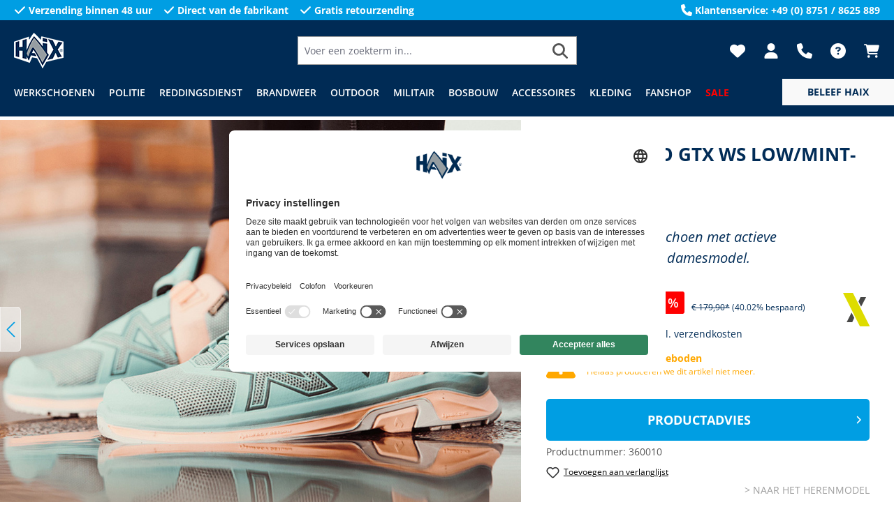

--- FILE ---
content_type: text/html; charset=UTF-8
request_url: https://www.haix.nl/haix-connexis-go-gtx-ws-low-mint-coral
body_size: 48647
content:


<!DOCTYPE html>

<html lang="nl-NL"
      itemscope="itemscope"
      itemtype="https://schema.org/WebPage">

    
                            
    <head>
                                                                                                                    <meta charset="utf-8">
            
                            <meta name="viewport"
                      content="width=device-width, initial-scale=1, shrink-to-fit=no">
            
                            <meta name="author"
                      content="">
                <meta name="robots"
                      content="index,follow">
                <meta name="revisit-after"
                      content="15 days">
                <meta name="keywords"
                      content="HAIX, CONNEXIS, Go GTX, Damen, Outdoor, Freizeitschuhe, wasserdicht, atmungsaktiv, GORE-TEX, robust, rutschfest, Smart Lacing System, Flexlace System, Outdoor-Schuhe, Freizeit, Jagd, Wandern, Camping, Outdoor-Aktivitäten">
                <meta name="description"
                      content="BovenmateriaalZeer actief ademend textiel/microvezelmateriaal.
BinnenvoeringGORE-TEX®: waterdicht en zeer goed ademend. Water kan niet binnendringen en transpiratie wordt afgevoerd in de vorm van waterdamp. Slijtvaste voering met de hoogste mate van klim…">
            
                <meta property="og:type"
          content="product">
    <meta property="og:site_name"
          content="HAIX Online Shop">
    <meta property="og:url"
          content="https://www.haix.nl/haix-connexis-go-gtx-ws-low-mint-coral">
    <meta property="og:title"
          content="HAIX CONNEXIS Go GTX Ws low/mint-coral, Het damesmodel ondersteunt uw prestaties door voetstimulatie.">

    <meta property="og:description"
          content="BovenmateriaalZeer actief ademend textiel/microvezelmateriaal.
BinnenvoeringGORE-TEX®: waterdicht en zeer goed ademend. Water kan niet binnendringen en transpiratie wordt afgevoerd in de vorm van waterdamp. Slijtvaste voering met de hoogste mate van klim…">
    <meta property="og:image"
          content="https://www.haix.nl/media/4a/b3/5a/1722412427/360010_connexis-go-gtx-ws-low-mint-coral_web01910.jpg?ts=1741305871">

            <meta property="product:brand"
              content="HAIX">
    
            <meta property="product:price:amount"
          content="107.9">
    <meta property="product:price:currency"
          content="EUR">
    <meta property="product:product_link"
          content="https://www.haix.nl/haix-connexis-go-gtx-ws-low-mint-coral">

    <meta name="twitter:card"
          content="product">
    <meta name="twitter:site"
          content="HAIX Online Shop">
    <meta name="twitter:title"
          content="HAIX CONNEXIS Go GTX Ws low/mint-coral, Het damesmodel ondersteunt uw prestaties door voetstimulatie.">
    <meta name="twitter:description"
          content="BovenmateriaalZeer actief ademend textiel/microvezelmateriaal.
BinnenvoeringGORE-TEX®: waterdicht en zeer goed ademend. Water kan niet binnendringen en transpiratie wordt afgevoerd in de vorm van waterdamp. Slijtvaste voering met de hoogste mate van klim…">
    <meta name="twitter:image"
          content="https://www.haix.nl/media/4a/b3/5a/1722412427/360010_connexis-go-gtx-ws-low-mint-coral_web01910.jpg?ts=1741305871">

                            <meta itemprop="copyrightHolder"
                      content="HAIX Online Shop">
                <meta itemprop="copyrightYear"
                      content="">
                <meta itemprop="isFamilyFriendly"
                      content="true">
                <meta itemprop="image"
                      content="https://www.haix.nl/media/e7/b3/f2/1718797212/logo_small.png?ts=1759232814">
            
                                            <meta name="theme-color"
                      content="#fff">
                            
                                                

                    <link rel="shortcut icon"
                  href="https://www.haix.nl/media/8c/9f/ce/1718797035/flamme-favicon.ico?ts=1759232811">
        
                            
            
    
    <link rel="canonical" href="https://www.haix.nl/haix-connexis-go-gtx-ws-low-mint-coral">

                                                                            <title itemprop="name">HAIX CONNEXIS Go GTX Ws low/mint-coral, Het damesmodel ondersteunt uw prestaties door voetstimulatie.</title>
    
                                                                        <link rel="stylesheet"
                      href="https://www.haix.nl/theme/95e73a43dbe426ed84b4cd57089dc7ef/css/all.css?1765980107">
                                    
                    
    <script>
        window.features = {"V6_5_0_0":true,"v6.5.0.0":true,"V6_6_0_0":true,"v6.6.0.0":true,"V6_7_0_0":false,"v6.7.0.0":false,"ADDRESS_SELECTION_REWORK":false,"address.selection.rework":false,"DISABLE_VUE_COMPAT":false,"disable.vue.compat":false,"ACCESSIBILITY_TWEAKS":false,"accessibility.tweaks":false,"ADMIN_VITE":false,"admin.vite":false,"TELEMETRY_METRICS":false,"telemetry.metrics":false,"PERFORMANCE_TWEAKS":false,"performance.tweaks":false,"CACHE_REWORK":false,"cache.rework":false,"PAYPAL_SETTINGS_TWEAKS":false,"paypal.settings.tweaks":false,"SSO":false,"sso":false,"FEATURE_SWAGCMSEXTENSIONS_1":true,"feature.swagcmsextensions.1":true,"FEATURE_SWAGCMSEXTENSIONS_2":true,"feature.swagcmsextensions.2":true,"FEATURE_SWAGCMSEXTENSIONS_8":true,"feature.swagcmsextensions.8":true,"FEATURE_SWAGCMSEXTENSIONS_63":true,"feature.swagcmsextensions.63":true,"RULE_BUILDER":true,"rule.builder":true,"FLOW_BUILDER":true,"flow.builder":true,"CUSTOM_PRICES":true,"custom.prices":true,"SUBSCRIPTIONS":true,"subscriptions":true,"ADVANCED_SEARCH":true,"advanced.search":true,"MULTI_INVENTORY":true,"multi.inventory":true,"RETURNS_MANAGEMENT":true,"returns.management":true,"TEXT_GENERATOR":true,"text.generator":true,"CHECKOUT_SWEETENER":true,"checkout.sweetener":true,"IMAGE_CLASSIFICATION":true,"image.classification":true,"PROPERTY_EXTRACTOR":true,"property.extractor":true,"REVIEW_SUMMARY":true,"review.summary":true,"REVIEW_TRANSLATOR":true,"review.translator":true,"CONTENT_GENERATOR":true,"content.generator":true,"EXPORT_ASSISTANT":true,"export.assistant":true,"QUICK_ORDER":true,"quick.order":true,"EMPLOYEE_MANAGEMENT":true,"employee.management":true,"QUOTE_MANAGEMENT":true,"quote.management":true,"CAPTCHA":true,"captcha":true,"NATURAL_LANGUAGE_SEARCH":true,"natural.language.search":true,"IMAGE_UPLOAD_SEARCH":true,"image.upload.search":true,"ORDER_APPROVAL":true,"order.approval":true,"SPATIAL_CMS_ELEMENT":true,"spatial.cms.element":true,"SHOPPING_LISTS":true,"shopping.lists":true,"TEXT_TO_IMAGE_GENERATION":true,"text.to.image.generation":true,"SPATIAL_SCENE_EDITOR":false,"spatial.scene.editor":false};
    </script>
        
                    
                            <script>
        dataLayer = window.dataLayer || [];
                dataLayer.push({ ecommerce: null });
                dataLayer.push({"pageTitle":"HAIX CONNEXIS Go GTX Ws - Atmungsaktiv & Wasserdicht","pageSubCategory":"","pageCategoryID":"","pageSubCategoryID":"","pageCountryCode":"nl-NL","pageLanguageCode":"Niederl\u00e4ndisch","pageVersion":1,"pageTestVariation":"1","pageValue":1,"pageAttributes":"1","pageCategory":"Product","productID":"019107932a0270fa8536c5d0f82125be","parentProductID":"0191079329fb73579b8b63cd79177db2","productName":"HAIX CONNEXIS Go GTX Ws low\/mint-coral","productPrice":"89.17","productEAN":"4044465450402","productSku":"360010","productManufacturerNumber":"","productCurrency":"EUR","visitorLoginState":"Logged Out","visitorType":"NOT LOGGED IN","visitorLifetimeValue":0,"visitorExistingCustomer":"No"});
                        dataLayer.push({"event":"view_item","ecommerce":{"currency":"EUR","value":89.17,"items":[{"item_name":"HAIX CONNEXIS Go GTX Ws low\/mint-coral","item_id":"360010","price":89.17,"index":0,"item_list_name":"Category","quantity":1,"item_variant":"UK 3.0 \/ EU 35","item_category":"","item_brand":"HAIX"}]}});
                                                                </script>
            
                        
                        <script type="text/plain" data-usercentrics="Google Tag Manager">(function(w,d,s,l,i){w[l]=w[l]||[];w[l].push({'gtm.start':
                            new Date().getTime(),event:'gtm.js'});var f=d.getElementsByTagName(s)[0],
                        j=d.createElement(s),dl=l!='dataLayer'?'&l='+l:'';j.async=true;j.src=
                        'https://www.googletagmanager.com/gtm.js?id='+i+dl;f.parentNode.insertBefore(j,f);
                    })(window,document,'script','dataLayer','xxx');</script>
                        
                                  
                <script>
            window.dataLayer = window.dataLayer || [];
            function gtag() { dataLayer.push(arguments); }

            (() => {
                const analyticsStorageEnabled = document.cookie.split(';').some((item) => item.trim().includes('dtgsAllowGtmTracking=1'));

                let googleAdsCookieName = 'google-ads-enabled';
                
                const adsEnabled = document.cookie.split(';').some((item) => item.trim().includes(googleAdsCookieName + '=1'));

                // Always set a default consent for consent mode v2
                gtag('consent', 'default', {
                    'ad_user_data': adsEnabled ? 'granted' : 'denied',
                    'ad_storage': adsEnabled ? 'granted' : 'denied',
                    'ad_personalization': adsEnabled ? 'granted' : 'denied',
                    'analytics_storage': analyticsStorageEnabled ? 'granted' : 'denied'
                });
            })();
        </script>
    

          <script>
      if (window.DooFinderScriptLoaded != true) {
        window.DooFinderScriptLoaded = true;

        let styleLink = document.createElement("link");
        styleLink.href = "https://www.haix.nl/bundles/doofinder/css/doofinder.css?1765977025";
        styleLink.rel = "stylesheet";
        document.head.appendChild(styleLink);

        let script = document.createElement("script");
        script.src = "https://eu1-config.doofinder.com/2.x/9432a606-868b-487e-b308-cad5ea89e1c3.js";
        script.async = true;
        document.head.appendChild(script);

        let addToCartScript = document.createElement("script");
        addToCartScript.innerHTML = `
            class DoofinderAddToCartError extends Error {
    constructor(reason, status = "") {
      const message = "Error adding an item to the cart. Reason: " + reason + ". Status code: " + status;
      super(message);
      this.name = "DoofinderAddToCartError";
    }
  }

  document.addEventListener('doofinder.cart.add', async function(event) {
    const product = event.detail;
    const statusPromise = product.statusPromise;
    let isGroupLeader = product.grouping_id && product.grouping_id === product.item_id && product.group_leader;
    if(product.modifiable || isGroupLeader){
      //It's a configurable product, redirect to the product page to let the user configure the product
      statusPromise.reject(new DoofinderAddToCartError("It's a configurable product", 200));
      location.href = product.link;
      return;
    }

    const csrfTokenInput = document.querySelector('.product-info input[name="_csrf_token"]');

    let formData = new FormData();
    let productId = product.shopware_id;

    if (null !== csrfTokenInput && '' !== csrfTokenInput.value) {
      formData.append('_csrf_token', csrfTokenInput.value);
    }

    formData.append('redirectTo', 'frontend.cart.offcanvas');
    formData.append('lineItems[id][id]', productId);
    formData.append('lineItems[id][type]', 'product');
    formData.append('lineItems[id][referencedId]', productId);
    formData.append('lineItems[id][quantity]', 1);
    formData.append('lineItems[id][stackable]', 1);
    formData.append('lineItems[id][removable]', 1);

    let addItemUrl = '/checkout/line-item/add';

    instances = window.PluginManager.getPluginInstances("OffCanvasCart")
    if (instances.length > 0 && instances.some(i => typeof i.openOffCanvas === 'function')) {
      instances.forEach(i => typeof i.openOffCanvas === 'function' && i.openOffCanvas(addItemUrl, formData, () => {
        statusPromise.resolve("The item has been successfully added to the cart.");
      }))
    } else {
      let accessKey = 'SWSCVMRABKPBQ1PHEKH5WWZMUA';

      let headers = {
        'Accept': 'application/json',
        'Content-Type': 'application/json',
        'sw-access-key': accessKey,
      };
      let contextResult = await fetch("/store-api/context",
        {
          method: "GET",
          headers: headers
        }
      ).catch(error =>
        statusPromise.reject(new DoofinderAddToCartError("Couldn't fetch context", 200))
      );
      let context = await contextResult.json();
      let token = context.token;

      headers = {
        'sw-access-key': accessKey,
        'sw-context-token': token
      };
      let cartResult = await fetch(addItemUrl,
        {
          method: "POST",
          headers: headers,
          body: formData
        }
      ).catch(error =>
        statusPromise.reject(new DoofinderAddToCartError("Couldn't add line item to cart", 200))
      );
      let cart = await cartResult.json();
      statusPromise.resolve("The item has been successfully added to the cart.");
    }
  });


        `;
        document.head.appendChild(addToCartScript);

        let currency = 'EUR';
        (function(w, k) {w[k] = window[k] || function () { (window[k].q = window[k].q || []).push(arguments) }})(window, "doofinderApp");
        if (currency !== '') {
          doofinderApp("config", "currency", currency);
        }
      }
    </script>
          



        
            <script id="usercentrics-cmp" data-settings-id="feQZnhSFS" src="https://app.usercentrics.eu/browser-ui/latest/loader.js" data-tcf-enabled></script>
    
                                
            <script type="text/javascript"
                                src='https://www.google.com/recaptcha/api.js?render=6LcjTXgpAAAAABi8sDp1qwuKezNd4lVWRiRo6pRy'
                defer></script>
        <script>
                                        window.googleReCaptchaV3Active = true;
                    </script>
            

    
                
        
                                            <script>
                window.activeNavigationId = '01910792a982736c9aa0699a7d2303d3';
                window.router = {
                    'frontend.cart.offcanvas': '/checkout/offcanvas',
                    'frontend.cookie.offcanvas': '/cookie/offcanvas',
                    'frontend.checkout.finish.page': '/checkout/finish',
                    'frontend.checkout.info': '/widgets/checkout/info',
                    'frontend.menu.offcanvas': '/widgets/menu/offcanvas',
                    'frontend.cms.page': '/widgets/cms',
                    'frontend.cms.navigation.page': '/widgets/cms/navigation',
                    'frontend.account.addressbook': '/widgets/account/address-book',
                    'frontend.country.country-data': '/country/country-state-data',
                    'frontend.app-system.generate-token': '/app-system/Placeholder/generate-token',
                    };
                window.salesChannelId = '01910792c23d713aa4ddfedab4e4e04d';
            </script>
        

        
    <script>
        window.router['widgets.swag.cmsExtensions.quickview'] = '/swag/cms-extensions/quickview';
        window.router['widgets.swag.cmsExtensions.quickview.variant'] = '/swag/cms-extensions/quickview/variant';
    </script>


    
    

    <script>
        window.router['frontend.product.review.translate'] = '/translate-review';
    </script>

                                <script>
                
                window.breakpoints = {"xs":0,"sm":576,"md":768,"lg":992,"xl":1200,"xxl":1400};
            </script>
        
                                    <script>
                    window.customerLoggedInState = 0;

                    window.wishlistEnabled = 1;
                </script>
                    
                                    
    
                            <script>
                window.themeAssetsPublicPath = 'https://www.haix.nl/theme/018de5d5c49c71178be98d2be7b69ae8/assets/';
            </script>
        
                        
    <script>
        window.validationMessages = {"required":"De invoer mag niet leeg zijn.","email":"Ongeldig e-mailadres. E-mailadressen moeten het formaat `user@example.com` hebben en een `@` en een `.` bevatten.","confirmation":"De invoer is niet identiek.","minLength":"%field% is te kort."};
    </script>
        
                                                            <script>
                        window.themeJsPublicPath = 'https://www.haix.nl/theme/95e73a43dbe426ed84b4cd57089dc7ef/js/';
                    </script>
                                            <script type="text/javascript" src="https://www.haix.nl/theme/95e73a43dbe426ed84b4cd57089dc7ef/js/storefront/storefront.js?1765980108" defer></script>
                                            <script type="text/javascript" src="https://www.haix.nl/theme/95e73a43dbe426ed84b4cd57089dc7ef/js/sensus-cart-cross-sellings/sensus-cart-cross-sellings.js?1765980108" defer></script>
                                            <script type="text/javascript" src="https://www.haix.nl/theme/95e73a43dbe426ed84b4cd57089dc7ef/js/sensus-checkout-survey/sensus-checkout-survey.js?1765980108" defer></script>
                                            <script type="text/javascript" src="https://www.haix.nl/theme/95e73a43dbe426ed84b4cd57089dc7ef/js/sensus-pdp-layouts/sensus-pdp-layouts.js?1765980108" defer></script>
                                            <script type="text/javascript" src="https://www.haix.nl/theme/95e73a43dbe426ed84b4cd57089dc7ef/js/swag-cms-extensions/swag-cms-extensions.js?1765980108" defer></script>
                                            <script type="text/javascript" src="https://www.haix.nl/theme/95e73a43dbe426ed84b4cd57089dc7ef/js/sensus-product-review-fit/sensus-product-review-fit.js?1765980108" defer></script>
                                            <script type="text/javascript" src="https://www.haix.nl/theme/95e73a43dbe426ed84b4cd57089dc7ef/js/swag-pay-pal/swag-pay-pal.js?1765980108" defer></script>
                                            <script type="text/javascript" src="https://www.haix.nl/theme/95e73a43dbe426ed84b4cd57089dc7ef/js/dtgs-google-tag-manager-sw6/dtgs-google-tag-manager-sw6.js?1765980108" defer></script>
                                            <script type="text/javascript" src="https://www.haix.nl/theme/95e73a43dbe426ed84b4cd57089dc7ef/js/futi-faq-manager-s-w6/futi-faq-manager-s-w6.js?1765980108" defer></script>
                                            <script type="text/javascript" src="https://www.haix.nl/theme/95e73a43dbe426ed84b4cd57089dc7ef/js/unzer-payment6/unzer-payment6.js?1765980108" defer></script>
                                            <script type="text/javascript" src="https://www.haix.nl/theme/95e73a43dbe426ed84b4cd57089dc7ef/js/sensus-crif-address-credit-check/sensus-crif-address-credit-check.js?1765980108" defer></script>
                                            <script type="text/javascript" src="https://www.haix.nl/theme/95e73a43dbe426ed84b4cd57089dc7ef/js/sensus-dynamic-yield/sensus-dynamic-yield.js?1765980108" defer></script>
                                            <script type="text/javascript" src="https://www.haix.nl/theme/95e73a43dbe426ed84b4cd57089dc7ef/js/sensus-episerver-tracking/sensus-episerver-tracking.js?1765980108" defer></script>
                                            <script type="text/javascript" src="https://www.haix.nl/theme/95e73a43dbe426ed84b4cd57089dc7ef/js/sensus-no-pre-selection/sensus-no-pre-selection.js?1765980108" defer></script>
                                            <script type="text/javascript" src="https://www.haix.nl/theme/95e73a43dbe426ed84b4cd57089dc7ef/js/neti-next-store-locator/neti-next-store-locator.js?1765980108" defer></script>
                                            <script type="text/javascript" src="https://www.haix.nl/theme/95e73a43dbe426ed84b4cd57089dc7ef/js/subscription/subscription.js?1765980108" defer></script>
                                            <script type="text/javascript" src="https://www.haix.nl/theme/95e73a43dbe426ed84b4cd57089dc7ef/js/checkout-sweetener/checkout-sweetener.js?1765980108" defer></script>
                                            <script type="text/javascript" src="https://www.haix.nl/theme/95e73a43dbe426ed84b4cd57089dc7ef/js/text-translator/text-translator.js?1765980108" defer></script>
                                            <script type="text/javascript" src="https://www.haix.nl/theme/95e73a43dbe426ed84b4cd57089dc7ef/js/employee-management/employee-management.js?1765980108" defer></script>
                                            <script type="text/javascript" src="https://www.haix.nl/theme/95e73a43dbe426ed84b4cd57089dc7ef/js/quick-order/quick-order.js?1765980108" defer></script>
                                            <script type="text/javascript" src="https://www.haix.nl/theme/95e73a43dbe426ed84b4cd57089dc7ef/js/advanced-search/advanced-search.js?1765980108" defer></script>
                                            <script type="text/javascript" src="https://www.haix.nl/theme/95e73a43dbe426ed84b4cd57089dc7ef/js/captcha/captcha.js?1765980108" defer></script>
                                            <script type="text/javascript" src="https://www.haix.nl/theme/95e73a43dbe426ed84b4cd57089dc7ef/js/quote-management/quote-management.js?1765980108" defer></script>
                                            <script type="text/javascript" src="https://www.haix.nl/theme/95e73a43dbe426ed84b4cd57089dc7ef/js/a-i-search/a-i-search.js?1765980108" defer></script>
                                            <script type="text/javascript" src="https://www.haix.nl/theme/95e73a43dbe426ed84b4cd57089dc7ef/js/spatial-cms-element/spatial-cms-element.js?1765980108" defer></script>
                                            <script type="text/javascript" src="https://www.haix.nl/theme/95e73a43dbe426ed84b4cd57089dc7ef/js/order-approval/order-approval.js?1765980108" defer></script>
                                            <script type="text/javascript" src="https://www.haix.nl/theme/95e73a43dbe426ed84b4cd57089dc7ef/js/shopping-list/shopping-list.js?1765980108" defer></script>
                                            <script type="text/javascript" src="https://www.haix.nl/theme/95e73a43dbe426ed84b4cd57089dc7ef/js/pickware-dhl/pickware-dhl.js?1765980108" defer></script>
                                            <script type="text/javascript" src="https://www.haix.nl/theme/95e73a43dbe426ed84b4cd57089dc7ef/js/pickware-shipping-bundle/pickware-shipping-bundle.js?1765980108" defer></script>
                                            <script type="text/javascript" src="https://www.haix.nl/theme/95e73a43dbe426ed84b4cd57089dc7ef/js/dvsn-product-subscription/dvsn-product-subscription.js?1765980108" defer></script>
                                            <script type="text/javascript" src="https://www.haix.nl/theme/95e73a43dbe426ed84b4cd57089dc7ef/js/intedia-doofinder-s-w6/intedia-doofinder-s-w6.js?1765980108" defer></script>
                                            <script type="text/javascript" src="https://www.haix.nl/theme/95e73a43dbe426ed84b4cd57089dc7ef/js/sensus-premium-article-override/sensus-premium-article-override.js?1765980108" defer></script>
                                            <script type="text/javascript" src="https://www.haix.nl/theme/95e73a43dbe426ed84b4cd57089dc7ef/js/sensus-uk-tax-modal/sensus-uk-tax-modal.js?1765980108" defer></script>
                                            <script type="text/javascript" src="https://www.haix.nl/theme/95e73a43dbe426ed84b4cd57089dc7ef/js/optimizely-campaign/optimizely-campaign.js?1765980108" defer></script>
                                            <script type="text/javascript" src="https://www.haix.nl/theme/95e73a43dbe426ed84b4cd57089dc7ef/js/doo-finder/doo-finder.js?1765980108" defer></script>
                                            <script type="text/javascript" src="https://www.haix.nl/theme/95e73a43dbe426ed84b4cd57089dc7ef/js/relevanz-app/relevanz-app.js?1765980108" defer></script>
                                            <script type="text/javascript" src="https://www.haix.nl/theme/95e73a43dbe426ed84b4cd57089dc7ef/js/sensus-hxe-theme/sensus-hxe-theme.js?1765980108" defer></script>
                                            <script type="text/javascript" src="https://www.haix.nl/theme/95e73a43dbe426ed84b4cd57089dc7ef/js/sensus-haix-base-theme/sensus-haix-base-theme.js?1765980108" defer></script>
                                                        

    
    
        </head>

                <body class="is-ctl-product is-act-index">

            
                
    
    
            <div id="page-top" class="skip-to-content bg-primary-subtle text-primary-emphasis overflow-hidden" tabindex="-1">
            <div class="container skip-to-content-container d-flex justify-content-center visually-hidden-focusable">
                                                                                        <a href="#content-main" class="skip-to-content-link d-inline-flex text-decoration-underline m-1 p-2 fw-bold gap-2">
                                Ga naar de hoofdinhoud
                            </a>
                                            
                                                                        <a href="#header-main-search-input" class="skip-to-content-link d-inline-flex text-decoration-underline m-1 p-2 fw-bold gap-2 d-none d-sm-block">
                                Ga naar de zoekopdracht
                            </a>
                                            
                                                                        <a href="#main-navigation-menu" class="skip-to-content-link d-inline-flex text-decoration-underline m-1 p-2 fw-bold gap-2 d-none d-lg-block">
                                Ga naar de hoofdnavigatie
                            </a>
                                                                        </div>
        </div>
        
    
                
                
                            <noscript class="noscript-main">
                
    <div role="alert"
         aria-live="polite"
                  class="alert alert-info alert-has-icon">
                                                                        
                                                            <span class="icon icon-info" aria-hidden="true">
                                        <svg xmlns="http://www.w3.org/2000/svg" xmlns:xlink="http://www.w3.org/1999/xlink" width="24" height="24" viewBox="0 0 24 24"><defs><path d="M12 7c.5523 0 1 .4477 1 1s-.4477 1-1 1-1-.4477-1-1 .4477-1 1-1zm1 9c0 .5523-.4477 1-1 1s-1-.4477-1-1v-5c0-.5523.4477-1 1-1s1 .4477 1 1v5zm11-4c0 6.6274-5.3726 12-12 12S0 18.6274 0 12 5.3726 0 12 0s12 5.3726 12 12zM12 2C6.4772 2 2 6.4772 2 12s4.4772 10 10 10 10-4.4772 10-10S17.5228 2 12 2z" id="icons-default-info" /></defs><use xlink:href="#icons-default-info" fill="#758CA3" fill-rule="evenodd" /></svg>
                    </span>
                                                        
                                    
                    <div class="alert-content-container">
                                                    
                                                        <div class="alert-content">                                                    Om alle functies van onze shop te kunnen gebruiken, adviseren wij u om Javascript in uw browser in te schakelen.
                                                                </div>                
                                                                </div>
            </div>
            </noscript>
        
    
    <!-- Google Tag Manager Noscript -->
            <noscript class="noscript-gtm">
            <iframe src="https://www.googletagmanager.com/ns.html?id=xxx"
                    height="0"
                    width="0"
                    style="display:none;visibility:hidden">
            </iframe>
        </noscript>
        <!-- End Google Tag Manager Noscript -->

                                        <header class="header-main bg-secondary">
                                    <div class="sensus-hbt-conversion-bar d-none bg-primary text-white fw-bold py-1 d-md-block">
            <div class="container">
                <div class="row align-items-center justify-content-between">
                                                                        <div class="col-auto">
                                <ul class="list-unstyled mb-0 row g-3">
                                    <li class="col-auto d-flex allign-items-center">
                                                <span class="icon icon-check icon-xs icon-unstyled">
                                        <svg xmlns="http://www.w3.org/2000/svg" viewBox="0 0 448 512"><!--! Font Awesome Free 6.5.1 by @fontawesome - https://fontawesome.com License - https://fontawesome.com/license/free (Icons: CC BY 4.0, Fonts: SIL OFL 1.1, Code: MIT License) Copyright 2023 Fonticons, Inc. --><path d="M438.6 105.4c12.5 12.5 12.5 32.8 0 45.3l-256 256c-12.5 12.5-32.8 12.5-45.3 0l-128-128c-12.5-12.5-12.5-32.8 0-45.3s32.8-12.5 45.3 0L160 338.7 393.4 105.4c12.5-12.5 32.8-12.5 45.3 0z"/></svg>
                    </span>
                                            <span class="ms-1">
                                            Verzending binnen 48 uur
                                        </span>
                                    </li>
                                    <li class="col-auto d-flex allign-items-center">
                                                <span class="icon icon-check icon-xs icon-unstyled">
                                        <svg xmlns="http://www.w3.org/2000/svg" viewBox="0 0 448 512"><!--! Font Awesome Free 6.5.1 by @fontawesome - https://fontawesome.com License - https://fontawesome.com/license/free (Icons: CC BY 4.0, Fonts: SIL OFL 1.1, Code: MIT License) Copyright 2023 Fonticons, Inc. --><path d="M438.6 105.4c12.5 12.5 12.5 32.8 0 45.3l-256 256c-12.5 12.5-32.8 12.5-45.3 0l-128-128c-12.5-12.5-12.5-32.8 0-45.3s32.8-12.5 45.3 0L160 338.7 393.4 105.4c12.5-12.5 32.8-12.5 45.3 0z"/></svg>
                    </span>
                                            <span class="ms-1">
                                            Direct van de fabrikant
                                        </span>
                                    </li>
                                    <li class="col-auto d-flex allign-items-center">
                                                <span class="icon icon-check icon-xs icon-unstyled">
                                        <svg xmlns="http://www.w3.org/2000/svg" viewBox="0 0 448 512"><!--! Font Awesome Free 6.5.1 by @fontawesome - https://fontawesome.com License - https://fontawesome.com/license/free (Icons: CC BY 4.0, Fonts: SIL OFL 1.1, Code: MIT License) Copyright 2023 Fonticons, Inc. --><path d="M438.6 105.4c12.5 12.5 12.5 32.8 0 45.3l-256 256c-12.5 12.5-32.8 12.5-45.3 0l-128-128c-12.5-12.5-12.5-32.8 0-45.3s32.8-12.5 45.3 0L160 338.7 393.4 105.4c12.5-12.5 32.8-12.5 45.3 0z"/></svg>
                    </span>
                                            <span class="ms-1">
                                            Gratis retourzending
                                        </span>
                                    </li>
                                </ul>
                            </div>
                        
                                                    <div class="col-auto align-items-center d-none d-xl-flex">
                                        <span class="icon icon-phone icon-xs icon-unstyled">
                                        <svg xmlns="http://www.w3.org/2000/svg" viewBox="0 0 512 512"><!--! Font Awesome Free 6.5.1 by @fontawesome - https://fontawesome.com License - https://fontawesome.com/license/free (Icons: CC BY 4.0, Fonts: SIL OFL 1.1, Code: MIT License) Copyright 2023 Fonticons, Inc. --><path d="M164.9 24.6c-7.7-18.6-28-28.5-47.4-23.2l-88 24C12.1 30.2 0 46 0 64C0 311.4 200.6 512 448 512c18 0 33.8-12.1 38.6-29.5l24-88c5.3-19.4-4.6-39.7-23.2-47.4l-96-40c-16.3-6.8-35.2-2.1-46.3 11.6L304.7 368C234.3 334.7 177.3 277.7 144 207.3L193.3 167c13.7-11.2 18.4-30 11.6-46.3l-40-96z"/></svg>
                    </span>
                                    <span class="ms-1">
                                    Klantenservice: +49 (0) 8751 / 8625 889
                                </span>
                            </div>
                                                            </div>
            </div>
        </div>
    
        <div class="container h-100 pt-lg-2">
                        
    <div class="top-bar d-none d-lg-block">
                                                    <nav class="top-bar-nav"
                     aria-label="Shop-instellingen">
                                            
    
                        
                                                
    
                        

                
                            </nav>
                        </div>
    
            <div class="row h-100 justify-content-center align-items-center justify-content-md-start header-row">
                                <div class="col-auto header-logo-col">
                    <div class="header-logo-main text-center">
                      <a class="header-logo-main-link"
               href="/"
               title="Naar de startpagina">
                                    <picture class="header-logo-picture d-block m-auto">
                                                                            
                                                                            
                                                                                    <img src="https://www.haix.nl/media/e7/b3/f2/1718797212/logo_small.png?ts=1759232814"
                                     alt="Naar de startpagina"
                                     class="img-fluid header-logo-main-img">
                                                                        </picture>
                            </a>
        

          <script>
      if (window.DooFinderScriptLoaded != true) {
        window.DooFinderScriptLoaded = true;

        let styleLink = document.createElement("link");
        styleLink.href = "https://www.haix.nl/bundles/doofinder/css/doofinder.css?1765977025";
        styleLink.rel = "stylesheet";
        document.head.appendChild(styleLink);

        let script = document.createElement("script");
        script.src = "https://eu1-config.doofinder.com/2.x/9432a606-868b-487e-b308-cad5ea89e1c3.js";
        script.async = true;
        document.head.appendChild(script);

        let addToCartScript = document.createElement("script");
        addToCartScript.innerHTML = `
            class DoofinderAddToCartError extends Error {
    constructor(reason, status = "") {
      const message = "Error adding an item to the cart. Reason: " + reason + ". Status code: " + status;
      super(message);
      this.name = "DoofinderAddToCartError";
    }
  }

  document.addEventListener('doofinder.cart.add', async function(event) {
    const product = event.detail;
    const statusPromise = product.statusPromise;
    let isGroupLeader = product.grouping_id && product.grouping_id === product.item_id && product.group_leader;
    if(product.modifiable || isGroupLeader){
      //It's a configurable product, redirect to the product page to let the user configure the product
      statusPromise.reject(new DoofinderAddToCartError("It's a configurable product", 200));
      location.href = product.link;
      return;
    }

    const csrfTokenInput = document.querySelector('.product-info input[name="_csrf_token"]');

    let formData = new FormData();
    let productId = product.shopware_id;

    if (null !== csrfTokenInput && '' !== csrfTokenInput.value) {
      formData.append('_csrf_token', csrfTokenInput.value);
    }

    formData.append('redirectTo', 'frontend.cart.offcanvas');
    formData.append('lineItems[id][id]', productId);
    formData.append('lineItems[id][type]', 'product');
    formData.append('lineItems[id][referencedId]', productId);
    formData.append('lineItems[id][quantity]', 1);
    formData.append('lineItems[id][stackable]', 1);
    formData.append('lineItems[id][removable]', 1);

    let addItemUrl = '/checkout/line-item/add';

    instances = window.PluginManager.getPluginInstances("OffCanvasCart")
    if (instances.length > 0 && instances.some(i => typeof i.openOffCanvas === 'function')) {
      instances.forEach(i => typeof i.openOffCanvas === 'function' && i.openOffCanvas(addItemUrl, formData, () => {
        statusPromise.resolve("The item has been successfully added to the cart.");
      }))
    } else {
      let accessKey = 'SWSCVMRABKPBQ1PHEKH5WWZMUA';

      let headers = {
        'Accept': 'application/json',
        'Content-Type': 'application/json',
        'sw-access-key': accessKey,
      };
      let contextResult = await fetch("/store-api/context",
        {
          method: "GET",
          headers: headers
        }
      ).catch(error =>
        statusPromise.reject(new DoofinderAddToCartError("Couldn't fetch context", 200))
      );
      let context = await contextResult.json();
      let token = context.token;

      headers = {
        'sw-access-key': accessKey,
        'sw-context-token': token
      };
      let cartResult = await fetch(addItemUrl,
        {
          method: "POST",
          headers: headers,
          body: formData
        }
      ).catch(error =>
        statusPromise.reject(new DoofinderAddToCartError("Couldn't add line item to cart", 200))
      );
      let cart = await cartResult.json();
      statusPromise.resolve("The item has been successfully added to the cart.");
    }
  });


        `;
        document.head.appendChild(addToCartScript);

        let currency = 'EUR';
        (function(w, k) {w[k] = window[k] || function () { (window[k].q = window[k].q || []).push(arguments) }})(window, "doofinderApp");
        if (currency !== '') {
          doofinderApp("config", "currency", currency);
        }
      }
    </script>
      </div>
            </div>
        
                                <div class="col-12 order-2 col-lg order-lg-1 header-search-col">
                <div class="row">
                    
                    <div class="col">
                        
      <div class="collapse"
         id="searchCollapse">
        <div class="header-search my-2 m-sm-auto">
                
    
                    <form action="/search"
                      method="get"
                      data-search-widget="true"
                      data-search-widget-options="{&quot;searchWidgetMinChars&quot;:2}"
                      data-url="/suggest?search="
                      class="header-search-form">
                                            <div class="input-group">
                                                            <input type="search"
                                       id="header-main-search-input"
                                       name="search"
                                       class="form-control header-search-input"
                                       autocomplete="off"
                                       autocapitalize="off"
                                       placeholder="Voer een zoekterm in..."
                                       aria-label="Voer een zoekterm in..."
                                       value=""
                                >
                            
                                <button type="submit"
        class="btn header-search-btn"
        aria-label="Zoeken">
        <span class="header-search-icon">
                                <span class="icon icon-magnifying-glass icon-unstyled">
                                        <svg xmlns="http://www.w3.org/2000/svg" viewBox="0 0 512 512"><!--! Font Awesome Free 6.5.1 by @fontawesome - https://fontawesome.com License - https://fontawesome.com/license/free (Icons: CC BY 4.0, Fonts: SIL OFL 1.1, Code: MIT License) Copyright 2023 Fonticons, Inc. --><path d="M416 208c0 45.9-14.9 88.3-40 122.7L502.6 457.4c12.5 12.5 12.5 32.8 0 45.3s-32.8 12.5-45.3 0L330.7 376c-34.4 25.2-76.8 40-122.7 40C93.1 416 0 322.9 0 208S93.1 0 208 0S416 93.1 416 208zM208 352a144 144 0 1 0 0-288 144 144 0 1 0 0 288z"/></svg>
                    </span>
            </span>
    </button>

                                                            <button class="btn header-close-btn js-search-close-btn d-none"
                                        type="button"
                                        aria-label="De dropdown-zoekopdracht sluiten">
                                    <span class="header-close-icon">
                                                <span class="icon icon-x">
                                        <svg xmlns="http://www.w3.org/2000/svg" xmlns:xlink="http://www.w3.org/1999/xlink" width="24" height="24" viewBox="0 0 24 24"><defs><path d="m10.5858 12-7.293-7.2929c-.3904-.3905-.3904-1.0237 0-1.4142.3906-.3905 1.0238-.3905 1.4143 0L12 10.5858l7.2929-7.293c.3905-.3904 1.0237-.3904 1.4142 0 .3905.3906.3905 1.0238 0 1.4143L13.4142 12l7.293 7.2929c.3904.3905.3904 1.0237 0 1.4142-.3906.3905-1.0238.3905-1.4143 0L12 13.4142l-7.2929 7.293c-.3905.3904-1.0237.3904-1.4142 0-.3905-.3906-.3905-1.0238 0-1.4143L10.5858 12z" id="icons-default-x" /></defs><use xlink:href="#icons-default-x" fill="#758CA3" fill-rule="evenodd" /></svg>
                    </span>
                                        </span>
                                </button>
                                                    </div>
                                    </form>
            
        </div>
    </div>


          <script>
      if (window.DooFinderScriptLoaded != true) {
        window.DooFinderScriptLoaded = true;

        let styleLink = document.createElement("link");
        styleLink.href = "https://www.haix.nl/bundles/doofinder/css/doofinder.css?1765977025";
        styleLink.rel = "stylesheet";
        document.head.appendChild(styleLink);

        let script = document.createElement("script");
        script.src = "https://eu1-config.doofinder.com/2.x/9432a606-868b-487e-b308-cad5ea89e1c3.js";
        script.async = true;
        document.head.appendChild(script);

        let addToCartScript = document.createElement("script");
        addToCartScript.innerHTML = `
            class DoofinderAddToCartError extends Error {
    constructor(reason, status = "") {
      const message = "Error adding an item to the cart. Reason: " + reason + ". Status code: " + status;
      super(message);
      this.name = "DoofinderAddToCartError";
    }
  }

  document.addEventListener('doofinder.cart.add', async function(event) {
    const product = event.detail;
    const statusPromise = product.statusPromise;
    let isGroupLeader = product.grouping_id && product.grouping_id === product.item_id && product.group_leader;
    if(product.modifiable || isGroupLeader){
      //It's a configurable product, redirect to the product page to let the user configure the product
      statusPromise.reject(new DoofinderAddToCartError("It's a configurable product", 200));
      location.href = product.link;
      return;
    }

    const csrfTokenInput = document.querySelector('.product-info input[name="_csrf_token"]');

    let formData = new FormData();
    let productId = product.shopware_id;

    if (null !== csrfTokenInput && '' !== csrfTokenInput.value) {
      formData.append('_csrf_token', csrfTokenInput.value);
    }

    formData.append('redirectTo', 'frontend.cart.offcanvas');
    formData.append('lineItems[id][id]', productId);
    formData.append('lineItems[id][type]', 'product');
    formData.append('lineItems[id][referencedId]', productId);
    formData.append('lineItems[id][quantity]', 1);
    formData.append('lineItems[id][stackable]', 1);
    formData.append('lineItems[id][removable]', 1);

    let addItemUrl = '/checkout/line-item/add';

    instances = window.PluginManager.getPluginInstances("OffCanvasCart")
    if (instances.length > 0 && instances.some(i => typeof i.openOffCanvas === 'function')) {
      instances.forEach(i => typeof i.openOffCanvas === 'function' && i.openOffCanvas(addItemUrl, formData, () => {
        statusPromise.resolve("The item has been successfully added to the cart.");
      }))
    } else {
      let accessKey = 'SWSCVMRABKPBQ1PHEKH5WWZMUA';

      let headers = {
        'Accept': 'application/json',
        'Content-Type': 'application/json',
        'sw-access-key': accessKey,
      };
      let contextResult = await fetch("/store-api/context",
        {
          method: "GET",
          headers: headers
        }
      ).catch(error =>
        statusPromise.reject(new DoofinderAddToCartError("Couldn't fetch context", 200))
      );
      let context = await contextResult.json();
      let token = context.token;

      headers = {
        'sw-access-key': accessKey,
        'sw-context-token': token
      };
      let cartResult = await fetch(addItemUrl,
        {
          method: "POST",
          headers: headers,
          body: formData
        }
      ).catch(error =>
        statusPromise.reject(new DoofinderAddToCartError("Couldn't add line item to cart", 200))
      );
      let cart = await cartResult.json();
      statusPromise.resolve("The item has been successfully added to the cart.");
    }
  });


        `;
        document.head.appendChild(addToCartScript);

        let currency = 'EUR';
        (function(w, k) {w[k] = window[k] || function () { (window[k].q = window[k].q || []).push(arguments) }})(window, "doofinderApp");
        if (currency !== '') {
          doofinderApp("config", "currency", currency);
        }
      }
    </script>
                      </div>
                </div>
            </div>
        
                                <div class="col-12 order-1 col-lg-auto order-lg-2 header-actions-col">
                <div class="row g-0">
                                                                    <div class="col d-lg-none">
                            <div class="menu-button">
                                                                    <button
                                        class="btn nav-main-toggle-btn header-actions-btn"
                                        type="button"
                                                                                                                            data-off-canvas-menu="true"
                                                                                aria-label="Menu"
                                    >
                                                                                                                                        <span class="icon icon-bars icon-unstyled">
                                        <svg xmlns="http://www.w3.org/2000/svg" viewBox="0 0 448 512"><!--! Font Awesome Free 6.5.1 by @fontawesome - https://fontawesome.com License - https://fontawesome.com/license/free (Icons: CC BY 4.0, Fonts: SIL OFL 1.1, Code: MIT License) Copyright 2023 Fonticons, Inc. --><path d="M0 96C0 78.3 14.3 64 32 64H416c17.7 0 32 14.3 32 32s-14.3 32-32 32H32C14.3 128 0 113.7 0 96zM0 256c0-17.7 14.3-32 32-32H416c17.7 0 32 14.3 32 32s-14.3 32-32 32H32c-17.7 0-32-14.3-32-32zM448 416c0 17.7-14.3 32-32 32H32c-17.7 0-32-14.3-32-32s14.3-32 32-32H416c17.7 0 32 14.3 32 32z"/></svg>
                    </span>
                                                                                </button>
                                                            </div>
                        </div>
                    
                                                                    <div class="col-auto d-lg-none">
                            <div class="search-toggle">
                                <button class="btn header-actions-btn search-toggle-btn js-search-toggle-btn collapsed"
                                    type="button"
                                    data-bs-toggle="collapse"
                                    data-bs-target="#searchCollapse"
                                    aria-expanded="false"
                                    aria-controls="searchCollapse"
                                    aria-label="Zoeken">
                                                                                <span class="icon icon-magnifying-glass icon-unstyled">
                                        <svg xmlns="http://www.w3.org/2000/svg" viewBox="0 0 512 512"><!--! Font Awesome Free 6.5.1 by @fontawesome - https://fontawesome.com License - https://fontawesome.com/license/free (Icons: CC BY 4.0, Fonts: SIL OFL 1.1, Code: MIT License) Copyright 2023 Fonticons, Inc. --><path d="M416 208c0 45.9-14.9 88.3-40 122.7L502.6 457.4c12.5 12.5 12.5 32.8 0 45.3s-32.8 12.5-45.3 0L330.7 376c-34.4 25.2-76.8 40-122.7 40C93.1 416 0 322.9 0 208S93.1 0 208 0S416 93.1 416 208zM208 352a144 144 0 1 0 0-288 144 144 0 1 0 0 288z"/></svg>
                    </span>
                                    </button>
                            </div>
                        </div>
                    
                                                                                                        <div class="col-auto">
                                    <div class="header-wishlist">
                                        <a class="btn header-wishlist-btn header-actions-btn"
                                           href="/wishlist"
                                           title="Verlanglijst"
                                           aria-label="Verlanglijst">
                                                
            <span class="header-wishlist-icon">
                                <span class="icon icon-heart icon-unstyled">
                                        <svg xmlns="http://www.w3.org/2000/svg" viewBox="0 0 512 512"><!--! Font Awesome Free 6.5.1 by @fontawesome - https://fontawesome.com License - https://fontawesome.com/license/free (Icons: CC BY 4.0, Fonts: SIL OFL 1.1, Code: MIT License) Copyright 2023 Fonticons, Inc. --><path d="M47.6 300.4L228.3 469.1c7.5 7 17.4 10.9 27.7 10.9s20.2-3.9 27.7-10.9L464.4 300.4c30.4-28.3 47.6-68 47.6-109.5v-5.8c0-69.9-50.5-129.5-119.4-141C347 36.5 300.6 51.4 268 84L256 96 244 84c-32.6-32.6-79-47.5-124.6-39.9C50.5 55.6 0 115.2 0 185.1v5.8c0 41.5 17.2 81.2 47.6 109.5z"/></svg>
                    </span>
            </span>
    
    
    
    <span class="badge bg-primary header-wishlist-badge"
          id="wishlist-basket"
          data-wishlist-storage="true"
          data-wishlist-storage-options="{&quot;listPath&quot;:&quot;\/wishlist\/list&quot;,&quot;mergePath&quot;:&quot;\/wishlist\/merge&quot;,&quot;pageletPath&quot;:&quot;\/wishlist\/merge\/pagelet&quot;}"
          data-wishlist-widget="true"
          data-wishlist-widget-options="{&quot;showCounter&quot;:true}"
    ></span>
                                        </a>
                                    </div>
                                </div>
                            
                                            
                                                                        <div class="col-auto">
                                <div class="account-menu">
                                        <div class="dropdown">
            <button class="btn account-menu-btn header-actions-btn"
        type="button"
        id="accountWidget"
                            data-account-menu="true"
                data-bs-toggle="dropdown"
        aria-haspopup="true"
        aria-expanded="false"
        aria-label="Jouw account"
        title="Jouw account">
                        <span class="icon icon-user icon-unstyled">
                                        <svg xmlns="http://www.w3.org/2000/svg" viewBox="0 0 448 512"><!--! Font Awesome Free 6.5.1 by @fontawesome - https://fontawesome.com License - https://fontawesome.com/license/free (Icons: CC BY 4.0, Fonts: SIL OFL 1.1, Code: MIT License) Copyright 2023 Fonticons, Inc. --><path d="M224 256A128 128 0 1 0 224 0a128 128 0 1 0 0 256zm-45.7 48C79.8 304 0 383.8 0 482.3C0 498.7 13.3 512 29.7 512H418.3c16.4 0 29.7-13.3 29.7-29.7C448 383.8 368.2 304 269.7 304H178.3z"/></svg>
                    </span>
        </button>

                    <div class="dropdown-menu dropdown-menu-end account-menu-dropdown js-account-menu-dropdown"
                 aria-labelledby="accountWidget">
                

        
            <div class="offcanvas-header">
                            <button class="btn btn-light offcanvas-close js-offcanvas-close">
                                                    <span class="icon icon-x icon-sm">
                                        <svg xmlns="http://www.w3.org/2000/svg" xmlns:xlink="http://www.w3.org/1999/xlink" width="24" height="24" viewBox="0 0 24 24"><use xlink:href="#icons-default-x" fill="#758CA3" fill-rule="evenodd" /></svg>
                    </span>
                        
                                            Menu sluiten
                                    </button>
                    </div>
    
            <div class="offcanvas-body">
                <div class="account-menu">
                                                <div class="dropdown-header account-menu-header">
                    Jouw account
                </div>
                    
    
                                    <div class="account-menu-login">
                                            <a href="/account/login"
                           title="Aanmelden"
                           class="btn btn-primary account-menu-login-button">
                            Aanmelden
                        </a>
                    
                                            <div class="account-menu-register">
                            of
                            <a href="/account/login"
                               title="Aanmelden">
                                aanmelden
                            </a>
                        </div>
                                    </div>
                    
                    <div class="account-menu-links">
                    <div class="header-account-menu">
        <div class="card account-menu-inner">
                                                    
    
                                                <nav class="list-group list-group-flush account-aside-list-group">
                                                                                                            <a href="/account"
                                   title="Overzicht"
                                   class="list-group-item list-group-item-action account-aside-item"
                                   >
                                    Overzicht
                                </a>
                            
                                                                <a href="/account/profile"
                                   title="Jouw profiel"
                                   class="list-group-item list-group-item-action account-aside-item"
                                   >
                                    Jouw profiel
                                </a>
                            

                
                
                                                            <a href="/account/address"
                                   title="Adressen"
                                   class="list-group-item list-group-item-action account-aside-item"
                                   >
                                    Adressen
                                </a>
                            
                                                                                                                        <a href="/account/payment"
                                   title="Betaalwijzen"
                                   class="list-group-item list-group-item-action account-aside-item"
                                   >
                                    Betaalwijzen
                                </a>
                                                            
                                                            <a href="/account/order"
                                   title="Bestellingen"
                                   class="list-group-item list-group-item-action account-aside-item"
                                   >
                                    Bestellingen
                                </a>
                                                    

                                    
                <a href="/account/subscription"
                   class="list-group-item list-group-item-action account-aside-item"
                   >
                    Abonnementen
                </a>
                    

                

                

            

    
                        </nav>
                            
                                                </div>
    </div>
            </div>
            </div>
        </div>
                </div>
            </div>
                                </div>
                            </div>
                        
                    
                                                                
                        <div class="col-auto">
                            <a class="btn header-actions-btn"
                                href="https://www.haix.nl/klantenservice"
                                title="Support"
                                aria-label="Support">
                                        <span class="icon icon-phone icon-unstyled">
                                        <svg xmlns="http://www.w3.org/2000/svg" viewBox="0 0 512 512"><!--! Font Awesome Free 6.5.1 by @fontawesome - https://fontawesome.com License - https://fontawesome.com/license/free (Icons: CC BY 4.0, Fonts: SIL OFL 1.1, Code: MIT License) Copyright 2023 Fonticons, Inc. --><path d="M164.9 24.6c-7.7-18.6-28-28.5-47.4-23.2l-88 24C12.1 30.2 0 46 0 64C0 311.4 200.6 512 448 512c18 0 33.8-12.1 38.6-29.5l24-88c5.3-19.4-4.6-39.7-23.2-47.4l-96-40c-16.3-6.8-35.2-2.1-46.3 11.6L304.7 368C234.3 334.7 177.3 277.7 144 207.3L193.3 167c13.7-11.2 18.4-30 11.6-46.3l-40-96z"/></svg>
                    </span>
                                </a>
                        </div>
                    
                                                                
                        <div class="col-auto">
                            <a class="btn header-actions-btn"
                                href="https://www.haix.nl/faq"
                                title="FAQ"
                                aria-label="FAQ">
                                        <span class="icon icon-circle-question icon-unstyled">
                                        <svg xmlns="http://www.w3.org/2000/svg" viewBox="0 0 512 512"><!--! Font Awesome Free 6.5.1 by @fontawesome - https://fontawesome.com License - https://fontawesome.com/license/free (Icons: CC BY 4.0, Fonts: SIL OFL 1.1, Code: MIT License) Copyright 2023 Fonticons, Inc. --><path d="M256 512A256 256 0 1 0 256 0a256 256 0 1 0 0 512zM169.8 165.3c7.9-22.3 29.1-37.3 52.8-37.3h58.3c34.9 0 63.1 28.3 63.1 63.1c0 22.6-12.1 43.5-31.7 54.8L280 264.4c-.2 13-10.9 23.6-24 23.6c-13.3 0-24-10.7-24-24V250.5c0-8.6 4.6-16.5 12.1-20.8l44.3-25.4c4.7-2.7 7.6-7.7 7.6-13.1c0-8.4-6.8-15.1-15.1-15.1H222.6c-3.4 0-6.4 2.1-7.5 5.3l-.4 1.2c-4.4 12.5-18.2 19-30.6 14.6s-19-18.2-14.6-30.6l.4-1.2zM224 352a32 32 0 1 1 64 0 32 32 0 1 1 -64 0z"/></svg>
                    </span>
                                </a>
                        </div>
                    
                                                                        <div class="col-auto">
                                <div
                                    class="header-cart"
                                    data-off-canvas-cart="true"
                                >
                                    <a class="btn header-cart-btn header-actions-btn"
                                       href="/checkout/cart"
                                       data-cart-widget="true"
                                       title="Winkelmandje"
                                       aria-label="Winkelmandje">
                                            <span class="header-cart-icon">
                <span class="icon icon-cart-shopping icon-unstyled">
                                        <svg xmlns="http://www.w3.org/2000/svg" viewBox="0 0 576 512"><!--! Font Awesome Free 6.5.1 by @fontawesome - https://fontawesome.com License - https://fontawesome.com/license/free (Icons: CC BY 4.0, Fonts: SIL OFL 1.1, Code: MIT License) Copyright 2023 Fonticons, Inc. --><path d="M0 24C0 10.7 10.7 0 24 0H69.5c22 0 41.5 12.8 50.6 32h411c26.3 0 45.5 25 38.6 50.4l-41 152.3c-8.5 31.4-37 53.3-69.5 53.3H170.7l5.4 28.5c2.2 11.3 12.1 19.5 23.6 19.5H488c13.3 0 24 10.7 24 24s-10.7 24-24 24H199.7c-34.6 0-64.3-24.6-70.7-58.5L77.4 54.5c-.7-3.8-4-6.5-7.9-6.5H24C10.7 48 0 37.3 0 24zM128 464a48 48 0 1 1 96 0 48 48 0 1 1 -96 0zm336-48a48 48 0 1 1 0 96 48 48 0 1 1 0-96z"/></svg>
                    </span>
        </span>
    
                                        </a>
                                </div>
                            </div>
                        
                                    </div>
            </div>
            </div>

    </div>


        <div class="position-absolute bottom-0 w-100 d-lg-none sensus-hbt-pdp-progress-bar-container"
         data-sensus-hbt-pdp-progress-bar="true"
    >
        <div class="h-100 bg-primary sensus-hbt-pdp-progress-bar">
        </div>
    </div>
    </header>

                                <div class="nav-main bg-secondary">
                                                                        
            <div class="main-navigation"
         id="mainNavigation"
         data-flyout-menu="true">
                                <div class="container py-4">
                                                        <nav class="nav main-navigation-menu"
                        id="main-navigation-menu"
                        aria-label="Hoofdnavigatie"
                        itemscope="itemscope"
                        itemtype="https://schema.org/SiteNavigationElement">
                        
                                                                            
                                                    
                                                                                            
                                                                
                    <a class="nav-link main-navigation-link"
                href="https://www.haix.nl/werkschoenen/"
                itemprop="url"
                data-flyout-menu-trigger="01910792ac7f7177b9ec813781342ece"                                title="Werkschoenen">
                <div class="main-navigation-link-text">
                    <span itemprop="name">Werkschoenen</span>
                </div>
            </a>
            
                                                                                                
                                                                
                    <a class="nav-link main-navigation-link"
                href="https://www.haix.nl/politie/"
                itemprop="url"
                                                title="Politie">
                <div class="main-navigation-link-text">
                    <span itemprop="name">Politie</span>
                </div>
            </a>
            
                                                                                                
                                                                
                    <a class="nav-link main-navigation-link"
                href="https://www.haix.nl/reddingsdienst/"
                itemprop="url"
                data-flyout-menu-trigger="01910792ac81705097174c46747fd6f9"                                title="Reddingsdienst">
                <div class="main-navigation-link-text">
                    <span itemprop="name">Reddingsdienst</span>
                </div>
            </a>
            
                                                                                                
                                                                
                    <a class="nav-link main-navigation-link"
                href="https://www.haix.nl/brandweer/"
                itemprop="url"
                                                title="Brandweer">
                <div class="main-navigation-link-text">
                    <span itemprop="name">Brandweer</span>
                </div>
            </a>
            
                                                                                                
                                                                
                    <a class="nav-link main-navigation-link"
                href="https://www.haix.nl/outdoor/"
                itemprop="url"
                data-flyout-menu-trigger="01910792ac807005841f92aff22b5d0d"                                title="Outdoor">
                <div class="main-navigation-link-text">
                    <span itemprop="name">Outdoor</span>
                </div>
            </a>
            
                                                                                                
                                                                
                    <a class="nav-link main-navigation-link"
                href="https://www.haix.nl/outdoor/militaire-schoenen/"
                itemprop="url"
                                                title="Militair">
                <div class="main-navigation-link-text">
                    <span itemprop="name">Militair</span>
                </div>
            </a>
            
                                                                                                
                                                                
                    <a class="nav-link main-navigation-link"
                href="https://www.haix.nl/outdoor/bosbouw-schoenen/"
                itemprop="url"
                                                title="Bosbouw">
                <div class="main-navigation-link-text">
                    <span itemprop="name">Bosbouw</span>
                </div>
            </a>
            
                                                                                                
                                                                
                    <a class="nav-link main-navigation-link"
                href="https://www.haix.nl/accessoires/"
                itemprop="url"
                data-flyout-menu-trigger="01910792ac8370f1b07c2db71e47941d"                                title="Accessoires">
                <div class="main-navigation-link-text">
                    <span itemprop="name">Accessoires</span>
                </div>
            </a>
            
                                                                                                
                                                                
                    <a class="nav-link main-navigation-link"
                href="https://www.haix.nl/flextreme"
                itemprop="url"
                                                title="Kleding">
                <div class="main-navigation-link-text">
                    <span itemprop="name">Kleding</span>
                </div>
            </a>
            
                                                                                                
                                                                
                    <a class="nav-link main-navigation-link"
                href="https://www.haix.nl/fanshop/"
                itemprop="url"
                                                title="Fanshop">
                <div class="main-navigation-link-text">
                    <span itemprop="name">Fanshop</span>
                </div>
            </a>
            
                                                                                                
                                                                
                    <a class="nav-link main-navigation-link text-danger"
                href="https://www.haix.nl/sale/"
                itemprop="url"
                                                title="Sale">
                <div class="main-navigation-link-text">
                    <span itemprop="name">Sale</span>
                </div>
            </a>
            
                                                                            </nav>
                
                            </div>
        
                                                                                                                                                                                                                                                                                                                                                                                                                                                                                                                                                                                                                                                                                                                                                                                
                                                                        <div class="navigation-flyouts">
                                                                                                                                                                          <div class="navigation-flyout" data-flyout-menu-id="01910792ac7f7177b9ec813781342ece">
                <div class="container pt-5">
                                                                                                
        
            <div class="row flex-nowrap navigation-flyout-content">
                                <div class="col-xl-9">
                                                            
                    
    
    <div class="navigation-flyout-categories is-level-0">
                                            
                                        <div class="navigation-flyout-col">
                                                                        <a class="nav-item nav-link navigation-flyout-link is-level-0"
                               href="https://www.haix.nl/werkschoenen/veiligheidsschoenen/"
                               itemprop="url"
                                                              title="Veiligheidsschoenen">
                                <span itemprop="name">Veiligheidsschoenen</span>
                            </a>
                                            
                                                                                                    
        
    
    <div class="navigation-flyout-categories is-level-1">
                                            
                                        <div class="navigation-flyout-col">
                                                                        <a class="nav-item nav-link navigation-flyout-link is-level-1"
                               href="https://www.haix.nl/werkschoenen/veiligheidsschoenen/werkschoenen-heren/"
                               itemprop="url"
                                                              title="Werkschoenen heren">
                                <span itemprop="name">Werkschoenen heren</span>
                            </a>
                                            
                                                                                                    
        
    
    <div class="navigation-flyout-categories is-level-2">
            </div>
                                            
                                    </div>
            
                                                
                                        <div class="navigation-flyout-col">
                                                                        <a class="nav-item nav-link navigation-flyout-link is-level-1"
                               href="https://www.haix.nl/werkschoenen/veiligheidsschoenen/werkschoenen-dames/"
                               itemprop="url"
                                                              title="Werkschoenen dames">
                                <span itemprop="name">Werkschoenen dames</span>
                            </a>
                                            
                                                                                                    
        
    
    <div class="navigation-flyout-categories is-level-2">
            </div>
                                            
                                    </div>
            
                                                
                                        <div class="navigation-flyout-col">
                                                                        <a class="nav-item nav-link navigation-flyout-link is-level-1"
                               href="https://www.haix.nl/werkschoenen/veiligheidsschoenen/werkschoenen-s3/"
                               itemprop="url"
                                                              title="Werkschoenen S3">
                                <span itemprop="name">Werkschoenen S3</span>
                            </a>
                                            
                                                                                                    
        
    
    <div class="navigation-flyout-categories is-level-2">
            </div>
                                            
                                    </div>
            
                                                
                                        <div class="navigation-flyout-col">
                                                                        <a class="nav-item nav-link navigation-flyout-link is-level-1"
                               href="https://www.haix.nl/werkschoenen/veiligheidsschoenen/werkschoenen-s1/"
                               itemprop="url"
                                                              title="Werkschoenen S1">
                                <span itemprop="name">Werkschoenen S1</span>
                            </a>
                                            
                                                                                                    
        
    
    <div class="navigation-flyout-categories is-level-2">
            </div>
                                            
                                    </div>
            
                                                
                                        <div class="navigation-flyout-col">
                                                                        <a class="nav-item nav-link navigation-flyout-link is-level-1"
                               href="https://www.haix.nl/werkschoenen/veiligheidsschoenen/werkschoenen-s1p/"
                               itemprop="url"
                                                              title="Werkschoenen S1P">
                                <span itemprop="name">Werkschoenen S1P</span>
                            </a>
                                            
                                                                                                    
        
    
    <div class="navigation-flyout-categories is-level-2">
            </div>
                                            
                                    </div>
            
                                                
                                        <div class="navigation-flyout-col">
                                                                        <a class="nav-item nav-link navigation-flyout-link is-level-1"
                               href="https://www.haix.nl/werkschoenen/veiligheidsschoenen/werkschoenen-sb/"
                               itemprop="url"
                                                              title="Werkschoenen SB">
                                <span itemprop="name">Werkschoenen SB</span>
                            </a>
                                            
                                                                                                    
        
    
    <div class="navigation-flyout-categories is-level-2">
            </div>
                                            
                                    </div>
            
                                                
                                        <div class="navigation-flyout-col">
                                                                        <a class="nav-item nav-link navigation-flyout-link is-level-1"
                               href="https://www.haix.nl/werkschoenen/veiligheidsschoenen/zaagschoenen/"
                               itemprop="url"
                                                              title="Zaagschoenen">
                                <span itemprop="name">Zaagschoenen</span>
                            </a>
                                            
                                                                                                    
        
    
    <div class="navigation-flyout-categories is-level-2">
            </div>
                                            
                                    </div>
            
                                                
                                        <div class="navigation-flyout-col">
                                                                        <a class="nav-item nav-link navigation-flyout-link is-level-1"
                               href="https://www.haix.nl/werkschoenen/veiligheidsschoenen/sportieve-werkschoenen/"
                               itemprop="url"
                                                              title="Sportieve werkschoenen ">
                                <span itemprop="name">Sportieve werkschoenen </span>
                            </a>
                                            
                                                                                                    
        
    
    <div class="navigation-flyout-categories is-level-2">
            </div>
                                            
                                    </div>
            
                </div>
                                            
                                    </div>
            
                                                
                                        <div class="navigation-flyout-col">
                                                                        <a class="nav-item nav-link navigation-flyout-link is-level-0"
                               href="https://www.haix.nl/werkschoenen/werkschoen-eigenschappen/"
                               itemprop="url"
                                                              title="Werkschoen eigenschappen">
                                <span itemprop="name">Werkschoen eigenschappen</span>
                            </a>
                                            
                                                                                                    
        
    
    <div class="navigation-flyout-categories is-level-1">
                                            
                                        <div class="navigation-flyout-col">
                                                                        <a class="nav-item nav-link navigation-flyout-link is-level-1"
                               href="https://www.haix.nl/werkschoenen/werkschoen-eigenschappen/waterdichte-werkschoenen/"
                               itemprop="url"
                                                              title="Waterdichte werkschoenen">
                                <span itemprop="name">Waterdichte werkschoenen</span>
                            </a>
                                            
                                                                                                    
        
    
    <div class="navigation-flyout-categories is-level-2">
            </div>
                                            
                                    </div>
            
                                                
                                        <div class="navigation-flyout-col">
                                                                        <a class="nav-item nav-link navigation-flyout-link is-level-1"
                               href="https://www.haix.nl/werkschoenen/werkschoen-eigenschappen/hoge-werkschoenen/"
                               itemprop="url"
                                                              title="Hoge werkschoenen">
                                <span itemprop="name">Hoge werkschoenen</span>
                            </a>
                                            
                                                                                                    
        
    
    <div class="navigation-flyout-categories is-level-2">
            </div>
                                            
                                    </div>
            
                                                
                                        <div class="navigation-flyout-col">
                                                                        <a class="nav-item nav-link navigation-flyout-link is-level-1"
                               href="https://www.haix.nl/werkschoenen/werkschoen-eigenschappen/lage-werkschoenen/"
                               itemprop="url"
                                                              title="Lage werkschoenen">
                                <span itemprop="name">Lage werkschoenen</span>
                            </a>
                                            
                                                                                                    
        
    
    <div class="navigation-flyout-categories is-level-2">
            </div>
                                            
                                    </div>
            
                                                
                                        <div class="navigation-flyout-col">
                                                                        <a class="nav-item nav-link navigation-flyout-link is-level-1"
                               href="https://www.haix.nl/werkschoenen/werkschoen-eigenschappen/leren-werkschoenen/"
                               itemprop="url"
                                                              title="Leren werkschoenen">
                                <span itemprop="name">Leren werkschoenen</span>
                            </a>
                                            
                                                                                                    
        
    
    <div class="navigation-flyout-categories is-level-2">
            </div>
                                            
                                    </div>
            
                                                
                                        <div class="navigation-flyout-col">
                                                                        <a class="nav-item nav-link navigation-flyout-link is-level-1"
                               href="https://www.haix.nl/werkschoenen/werkschoen-eigenschappen/esd-schoenen/"
                               itemprop="url"
                                                              title="ESD schoenen ">
                                <span itemprop="name">ESD schoenen </span>
                            </a>
                                            
                                                                                                    
        
    
    <div class="navigation-flyout-categories is-level-2">
            </div>
                                            
                                    </div>
            
                                                
                                        <div class="navigation-flyout-col">
                                                                        <a class="nav-item nav-link navigation-flyout-link is-level-1"
                               href="https://www.haix.nl/werkschoenen/werkschoen-eigenschappen/ademende-werkschoenen/"
                               itemprop="url"
                                                              title="Ademende werkschoenen">
                                <span itemprop="name">Ademende werkschoenen</span>
                            </a>
                                            
                                                                                                    
        
    
    <div class="navigation-flyout-categories is-level-2">
            </div>
                                            
                                    </div>
            
                                                
                                        <div class="navigation-flyout-col">
                                                                        <a class="nav-item nav-link navigation-flyout-link is-level-1"
                               href="https://www.haix.nl/werkschoenen/werkschoen-eigenschappen/lichtgewicht-werkschoenen/"
                               itemprop="url"
                                                              title="Lichtgewicht werkschoenen">
                                <span itemprop="name">Lichtgewicht werkschoenen</span>
                            </a>
                                            
                                                                                                    
        
    
    <div class="navigation-flyout-categories is-level-2">
            </div>
                                            
                                    </div>
            
                </div>
                                            
                                    </div>
            
                                                
                                        <div class="navigation-flyout-col">
                                                                        <a class="nav-item nav-link navigation-flyout-link is-level-0"
                               href="https://www.haix.nl/werkschoenen/productlijn/"
                               itemprop="url"
                                                              title="Productlijn">
                                <span itemprop="name">Productlijn</span>
                            </a>
                                            
                                                                                                    
        
    
    <div class="navigation-flyout-categories is-level-1">
                                            
                                        <div class="navigation-flyout-col">
                                                                        <a class="nav-item nav-link navigation-flyout-link is-level-1"
                               href="https://www.haix.nl/werkschoenen/productlijn/airpower/"
                               itemprop="url"
                                                              title="Airpower">
                                <span itemprop="name">Airpower</span>
                            </a>
                                            
                                                                                                    
        
    
    <div class="navigation-flyout-categories is-level-2">
            </div>
                                            
                                    </div>
            
                                                
                                        <div class="navigation-flyout-col">
                                                                        <a class="nav-item nav-link navigation-flyout-link is-level-1"
                               href="https://www.haix.nl/werkschoenen/productlijn/black-eagle-safety/"
                               itemprop="url"
                                                              title="Black Eagle Safety">
                                <span itemprop="name">Black Eagle Safety</span>
                            </a>
                                            
                                                                                                    
        
    
    <div class="navigation-flyout-categories is-level-2">
            </div>
                                            
                                    </div>
            
                                                
                                        <div class="navigation-flyout-col">
                                                                        <a class="nav-item nav-link navigation-flyout-link is-level-1"
                               href="https://www.haix.nl/werkschoenen/productlijn/connexis-safety/"
                               itemprop="url"
                                                              title="Connexis Safety">
                                <span itemprop="name">Connexis Safety</span>
                            </a>
                                            
                                                                                                    
        
    
    <div class="navigation-flyout-categories is-level-2">
            </div>
                                            
                                    </div>
            
                                                
                                        <div class="navigation-flyout-col">
                                                                        <a class="nav-item nav-link navigation-flyout-link is-level-1"
                               href="https://www.haix.nl/werkschoenen/productlijn/connexis-safety-plus/"
                               itemprop="url"
                                                              title="Connexis Safety Plus">
                                <span itemprop="name">Connexis Safety Plus</span>
                            </a>
                                            
                                                                                                    
        
    
    <div class="navigation-flyout-categories is-level-2">
            </div>
                                            
                                    </div>
            
                </div>
                                            
                                    </div>
            
                </div>
                            </div>
        
                                
            
                        
                        </div>

                            <a class="btn btn-secondary d-inline-flex align-items-center my-3 navigation-flyout-sensus-hbt-category-link"
                href="https://www.haix.nl/werkschoenen/"
                itemprop="url"
                title="Werkschoenen">
                <span class="me-1">
                    Naar de categorie Werkschoenen
                </span>
                        <span class="icon icon-chevron-right icon-xs icon-unstyled">
                                        <svg xmlns="http://www.w3.org/2000/svg" viewBox="0 0 320 512"><!--! Font Awesome Free 6.5.1 by @fontawesome - https://fontawesome.com License - https://fontawesome.com/license/free (Icons: CC BY 4.0, Fonts: SIL OFL 1.1, Code: MIT License) Copyright 2023 Fonticons, Inc. --><path d="M310.6 233.4c12.5 12.5 12.5 32.8 0 45.3l-192 192c-12.5 12.5-32.8 12.5-45.3 0s-12.5-32.8 0-45.3L242.7 256 73.4 86.6c-12.5-12.5-12.5-32.8 0-45.3s32.8-12.5 45.3 0l192 192z"/></svg>
                    </span>
                </a>
                                                                    
                    </div>
    </div>

                                                                                                                                                                                                                                                                    <div class="navigation-flyout" data-flyout-menu-id="01910792ac81705097174c46747fd6f9">
                <div class="container pt-5">
                                                                                                
        
            <div class="row flex-nowrap navigation-flyout-content">
                                <div class="col-xl-9">
                                                            
                    
    
    <div class="navigation-flyout-categories is-level-0">
                                            
                                        <div class="navigation-flyout-col">
                                                                        <a class="nav-item nav-link navigation-flyout-link is-level-0"
                               href="https://www.haix.nl/reddingsdienst/ambulance-schoenen/"
                               itemprop="url"
                                                              title="Ambulance schoenen">
                                <span itemprop="name">Ambulance schoenen</span>
                            </a>
                                            
                                                                                                    
        
    
    <div class="navigation-flyout-categories is-level-1">
            </div>
                                            
                                    </div>
            
                                                
                                        <div class="navigation-flyout-col">
                                                                        <a class="nav-item nav-link navigation-flyout-link is-level-0"
                               href="https://www.haix.nl/reddingsdienst/medische-schoenen/"
                               itemprop="url"
                                                              title="Medische schoenen">
                                <span itemprop="name">Medische schoenen</span>
                            </a>
                                            
                                                                                                    
        
    
    <div class="navigation-flyout-categories is-level-1">
            </div>
                                            
                                    </div>
            
                </div>
                            </div>
        
                                
            
                        
                        </div>

                            <a class="btn btn-secondary d-inline-flex align-items-center my-3 navigation-flyout-sensus-hbt-category-link"
                href="https://www.haix.nl/reddingsdienst/"
                itemprop="url"
                title="Reddingsdienst">
                <span class="me-1">
                    Naar de categorie Reddingsdienst
                </span>
                        <span class="icon icon-chevron-right icon-xs icon-unstyled">
                                        <svg xmlns="http://www.w3.org/2000/svg" viewBox="0 0 320 512"><!--! Font Awesome Free 6.5.1 by @fontawesome - https://fontawesome.com License - https://fontawesome.com/license/free (Icons: CC BY 4.0, Fonts: SIL OFL 1.1, Code: MIT License) Copyright 2023 Fonticons, Inc. --><path d="M310.6 233.4c12.5 12.5 12.5 32.8 0 45.3l-192 192c-12.5 12.5-32.8 12.5-45.3 0s-12.5-32.8 0-45.3L242.7 256 73.4 86.6c-12.5-12.5-12.5-32.8 0-45.3s32.8-12.5 45.3 0l192 192z"/></svg>
                    </span>
                </a>
                                                                    
                    </div>
    </div>

                                                                                                                                                                                                                                                                    <div class="navigation-flyout" data-flyout-menu-id="01910792ac807005841f92aff22b5d0d">
                <div class="container pt-5">
                                                                                                
        
            <div class="row flex-nowrap navigation-flyout-content">
                                <div class="col-xl-9">
                                                            
                    
    
    <div class="navigation-flyout-categories is-level-0">
                                            
                                        <div class="navigation-flyout-col">
                                                                        <a class="nav-item nav-link navigation-flyout-link is-level-0"
                               href="https://www.haix.nl/outdoor/wandelschoenen/"
                               itemprop="url"
                                                              title="Wandelschoenen">
                                <span itemprop="name">Wandelschoenen</span>
                            </a>
                                            
                                                                                                    
        
    
    <div class="navigation-flyout-categories is-level-1">
                                            
                                        <div class="navigation-flyout-col">
                                                                        <a class="nav-item nav-link navigation-flyout-link is-level-1"
                               href="https://www.haix.nl/outdoor/wandelschoenen/wandelschoenen-heren/"
                               itemprop="url"
                                                              title="Wandelschoenen heren">
                                <span itemprop="name">Wandelschoenen heren</span>
                            </a>
                                            
                                                                                                    
        
    
    <div class="navigation-flyout-categories is-level-2">
            </div>
                                            
                                    </div>
            
                                                
                                        <div class="navigation-flyout-col">
                                                                        <a class="nav-item nav-link navigation-flyout-link is-level-1"
                               href="https://www.haix.nl/outdoor/wandelschoenen/wandelschoenen-dames/"
                               itemprop="url"
                                                              title="Wandelschoenen dames">
                                <span itemprop="name">Wandelschoenen dames</span>
                            </a>
                                            
                                                                                                    
        
    
    <div class="navigation-flyout-categories is-level-2">
            </div>
                                            
                                    </div>
            
                                                
                                        <div class="navigation-flyout-col">
                                                                        <a class="nav-item nav-link navigation-flyout-link is-level-1"
                               href="https://www.haix.nl/outdoor/wandelschoenen/casual-travel-schoenen/"
                               itemprop="url"
                                                              title="Casual / travel schoenen">
                                <span itemprop="name">Casual / travel schoenen</span>
                            </a>
                                            
                                                                                                    
        
    
    <div class="navigation-flyout-categories is-level-2">
            </div>
                                            
                                    </div>
            
                                                
                                        <div class="navigation-flyout-col">
                                                                        <a class="nav-item nav-link navigation-flyout-link is-level-1"
                               href="https://www.haix.nl/outdoor/wandelschoenen/sportieve-wandelschoenen/"
                               itemprop="url"
                                                              title="Sportieve wandelschoenen ">
                                <span itemprop="name">Sportieve wandelschoenen </span>
                            </a>
                                            
                                                                                                    
        
    
    <div class="navigation-flyout-categories is-level-2">
            </div>
                                            
                                    </div>
            
                                                
                                        <div class="navigation-flyout-col">
                                                                        <a class="nav-item nav-link navigation-flyout-link is-level-1"
                               href="https://www.haix.nl/outdoor/wandelschoenen/hiking-schoenen/"
                               itemprop="url"
                                                              title="Hiking schoenen">
                                <span itemprop="name">Hiking schoenen</span>
                            </a>
                                            
                                                                                                    
        
    
    <div class="navigation-flyout-categories is-level-2">
            </div>
                                            
                                    </div>
            
                                                
                                        <div class="navigation-flyout-col">
                                                                        <a class="nav-item nav-link navigation-flyout-link is-level-1"
                               href="https://www.haix.nl/outdoor/wandelschoenen/trekking-schoenen/"
                               itemprop="url"
                                                              title="Trekking schoenen">
                                <span itemprop="name">Trekking schoenen</span>
                            </a>
                                            
                                                                                                    
        
    
    <div class="navigation-flyout-categories is-level-2">
            </div>
                                            
                                    </div>
            
                                                
                                        <div class="navigation-flyout-col">
                                                                        <a class="nav-item nav-link navigation-flyout-link is-level-1"
                               href="https://www.haix.nl/outdoor/wandelschoenen/bergschoenen/"
                               itemprop="url"
                                                              title="Bergschoenen">
                                <span itemprop="name">Bergschoenen</span>
                            </a>
                                            
                                                                                                    
        
    
    <div class="navigation-flyout-categories is-level-2">
            </div>
                                            
                                    </div>
            
                </div>
                                            
                                    </div>
            
                </div>
                            </div>
        
                                
            
                        
                        </div>

                            <a class="btn btn-secondary d-inline-flex align-items-center my-3 navigation-flyout-sensus-hbt-category-link"
                href="https://www.haix.nl/outdoor/"
                itemprop="url"
                title="Outdoor">
                <span class="me-1">
                    Naar de categorie Outdoor
                </span>
                        <span class="icon icon-chevron-right icon-xs icon-unstyled">
                                        <svg xmlns="http://www.w3.org/2000/svg" viewBox="0 0 320 512"><!--! Font Awesome Free 6.5.1 by @fontawesome - https://fontawesome.com License - https://fontawesome.com/license/free (Icons: CC BY 4.0, Fonts: SIL OFL 1.1, Code: MIT License) Copyright 2023 Fonticons, Inc. --><path d="M310.6 233.4c12.5 12.5 12.5 32.8 0 45.3l-192 192c-12.5 12.5-32.8 12.5-45.3 0s-12.5-32.8 0-45.3L242.7 256 73.4 86.6c-12.5-12.5-12.5-32.8 0-45.3s32.8-12.5 45.3 0l192 192z"/></svg>
                    </span>
                </a>
                                                                    
                    </div>
    </div>

                                                                                                                                                                                                                                                                                                                                                <div class="navigation-flyout" data-flyout-menu-id="01910792ac8370f1b07c2db71e47941d">
                <div class="container pt-5">
                                                                                                
        
            <div class="row flex-nowrap navigation-flyout-content">
                                <div class="col-xl-9">
                                                            
                    
    
    <div class="navigation-flyout-categories is-level-0">
                                            
                                        <div class="navigation-flyout-col">
                                                                        <a class="nav-item nav-link navigation-flyout-link is-level-0"
                               href="https://www.haix.nl/accessoires/accessoires/"
                               itemprop="url"
                                                              title="Accessoires">
                                <span itemprop="name">Accessoires</span>
                            </a>
                                            
                                                                                                    
        
    
    <div class="navigation-flyout-categories is-level-1">
                                            
                                        <div class="navigation-flyout-col">
                                                                        <a class="nav-item nav-link navigation-flyout-link is-level-1"
                               href="https://www.haix.nl/accessoires/accessoires/sokken/"
                               itemprop="url"
                                                              title="Sokken">
                                <span itemprop="name">Sokken</span>
                            </a>
                                            
                                                                                                    
        
    
    <div class="navigation-flyout-categories is-level-2">
            </div>
                                            
                                    </div>
            
                                                
                                        <div class="navigation-flyout-col">
                                                                        <a class="nav-item nav-link navigation-flyout-link is-level-1"
                               href="https://www.haix.nl/accessoires/accessoires/onderhoud/"
                               itemprop="url"
                                                              title="Onderhoud">
                                <span itemprop="name">Onderhoud</span>
                            </a>
                                            
                                                                                                    
        
    
    <div class="navigation-flyout-categories is-level-2">
            </div>
                                            
                                    </div>
            
                                                
                                        <div class="navigation-flyout-col">
                                                                        <a class="nav-item nav-link navigation-flyout-link is-level-1"
                               href="https://www.haix.nl/accessoires/accessoires/inlegzolen/"
                               itemprop="url"
                                                              title="Inlegzolen">
                                <span itemprop="name">Inlegzolen</span>
                            </a>
                                            
                                                                                                    
        
    
    <div class="navigation-flyout-categories is-level-2">
            </div>
                                            
                                    </div>
            
                                                
                                        <div class="navigation-flyout-col">
                                                                        <a class="nav-item nav-link navigation-flyout-link is-level-1"
                               href="https://www.haix.nl/accessoires/accessoires/schoenveters/"
                               itemprop="url"
                                                              title="Schoenveters">
                                <span itemprop="name">Schoenveters</span>
                            </a>
                                            
                                                                                                    
        
    
    <div class="navigation-flyout-categories is-level-2">
            </div>
                                            
                                    </div>
            
                                                
                                        <div class="navigation-flyout-col">
                                                                        <a class="nav-item nav-link navigation-flyout-link is-level-1"
                               href="https://www.haix.nl/accessoires/accessoires/ritssluitingen/"
                               itemprop="url"
                                                              title="Ritssluitingen">
                                <span itemprop="name">Ritssluitingen</span>
                            </a>
                                            
                                                                                                    
        
    
    <div class="navigation-flyout-categories is-level-2">
            </div>
                                            
                                    </div>
            
                                                
                                        <div class="navigation-flyout-col">
                                                                        <a class="nav-item nav-link navigation-flyout-link is-level-1"
                               href="https://www.haix.nl/accessoires/accessoires/wreef-beschermers/"
                               itemprop="url"
                                                              title="Wreef beschermers">
                                <span itemprop="name">Wreef beschermers</span>
                            </a>
                                            
                                                                                                    
        
    
    <div class="navigation-flyout-categories is-level-2">
            </div>
                                            
                                    </div>
            
                                                
                                        <div class="navigation-flyout-col">
                                                                        <a class="nav-item nav-link navigation-flyout-link is-level-1"
                               href="https://www.haix.nl/accessoires/accessoires/spikes/"
                               itemprop="url"
                                                              title="Spikes">
                                <span itemprop="name">Spikes</span>
                            </a>
                                            
                                                                                                    
        
    
    <div class="navigation-flyout-categories is-level-2">
            </div>
                                            
                                    </div>
            
                                                
                                        <div class="navigation-flyout-col">
                                                                        <a class="nav-item nav-link navigation-flyout-link is-level-1"
                               href="https://www.haix.nl/accessoires/accessoires/overig/"
                               itemprop="url"
                                                              title="Overig">
                                <span itemprop="name">Overig</span>
                            </a>
                                            
                                                                                                    
        
    
    <div class="navigation-flyout-categories is-level-2">
            </div>
                                            
                                    </div>
            
                </div>
                                            
                                    </div>
            
                </div>
                            </div>
        
                                
            
                        
                        </div>

                            <a class="btn btn-secondary d-inline-flex align-items-center my-3 navigation-flyout-sensus-hbt-category-link"
                href="https://www.haix.nl/accessoires/"
                itemprop="url"
                title="Accessoires">
                <span class="me-1">
                    Naar de categorie Accessoires
                </span>
                        <span class="icon icon-chevron-right icon-xs icon-unstyled">
                                        <svg xmlns="http://www.w3.org/2000/svg" viewBox="0 0 320 512"><!--! Font Awesome Free 6.5.1 by @fontawesome - https://fontawesome.com License - https://fontawesome.com/license/free (Icons: CC BY 4.0, Fonts: SIL OFL 1.1, Code: MIT License) Copyright 2023 Fonticons, Inc. --><path d="M310.6 233.4c12.5 12.5 12.5 32.8 0 45.3l-192 192c-12.5 12.5-32.8 12.5-45.3 0s-12.5-32.8 0-45.3L242.7 256 73.4 86.6c-12.5-12.5-12.5-32.8 0-45.3s32.8-12.5 45.3 0l192 192z"/></svg>
                    </span>
                </a>
                                                                    
                    </div>
    </div>

                                                                                                                                                                                                                                                                                                                                                                                  </div>
                                                            
            </div>

                                                <div class="container position-relative">
                <div class="dropdown sensus-header-nav-dropdown position-absolute">
                                            <button class="fw-bold border-0 btn btn-outline-secondary btn-light text-secondary header-service-menu-btn"
                                type="button"
                                id="headerServiceWidget"
                                data-offcanvas-header-service-menu="true"
                                aria-label="service menu"
                                title="service menu">
                            <span class="sensus-header-service-menu-text">BELEEF HAIX</span>
                        </button>
                    
                    <div class="dropdown-menu header-service js-header-service-menu-dropdown"
                         aria-labelledby="headerServiceWidget">
                        

        
    

            <div class="offcanvas-body">
                       <div class="service-menu-links sensus-header-nav-dropdown-menu">
           <div class="list-group list-group-flush">
                                                         <li class="header-service-menu-item">
                           <a class="header-service-menu-link list-group-item list-group-item-action fw-bold text-secondary border-0"
                              href="https://heroesworld.haix.nl" itemprop="url"
                              target="_blank"                              title="Heroes World NL">
                               Heroes World NL
                           </a>
                       </li>
                                                                            <li class="header-service-menu-item">
                           <a class="header-service-menu-link list-group-item list-group-item-action fw-bold text-secondary border-0"
                              href="https://www.haix.nl/service" itemprop="url"
                                                            title="Service">
                               Service
                           </a>
                       </li>
                                             </div>
       </div>
            </div>
                        </div>
                </div>
            </div>

            
                    
            </div>

                                                            <div class="d-none js-navigation-offcanvas-initial-content is-root">
                                                                            

        
            <div class="offcanvas-header">
                            <button class="btn btn-light offcanvas-close js-offcanvas-close">
                                                    <span class="icon icon-x icon-sm">
                                        <svg xmlns="http://www.w3.org/2000/svg" xmlns:xlink="http://www.w3.org/1999/xlink" width="24" height="24" viewBox="0 0 24 24"><use xlink:href="#icons-default-x" fill="#758CA3" fill-rule="evenodd" /></svg>
                    </span>
                        
                                            Menu sluiten
                                    </button>
                    </div>
    
            <div class="offcanvas-body">
                        <nav class="nav navigation-offcanvas-actions">
                                
    
                
                                
    
                        </nav>
    
    
    <div class="navigation-offcanvas-container js-navigation-offcanvas">
        <div class="navigation-offcanvas-overlay-content js-navigation-offcanvas-overlay-content">
                                <div class="navigation-offcanvas-headline">
                    categorieën
            </div>
            
            <ul class="list-unstyled navigation-offcanvas-list">
                
                                                    
    <li class="navigation-offcanvas-list-item">
                    <a class="navigation-offcanvas-link nav-item nav-link js-navigation-offcanvas-link"
               href="https://www.haix.nl/werkschoenen/"
                                    data-href="/widgets/menu/offcanvas?navigationId=01910792ac7f7177b9ec813781342ece"
                               itemprop="url"
                               title="Werkschoenen">
                                    <span itemprop="name">Werkschoenen</span>
                                                                        <span
                                class="navigation-offcanvas-link-icon js-navigation-offcanvas-loading-icon">
                                    <span class="icon icon-arrow-medium-right icon-sm">
                                        <svg xmlns="http://www.w3.org/2000/svg" xmlns:xlink="http://www.w3.org/1999/xlink" width="16" height="16" viewBox="0 0 16 16"><defs><path id="icons-solid-arrow-medium-right" d="M4.7071 5.2929c-.3905-.3905-1.0237-.3905-1.4142 0-.3905.3905-.3905 1.0237 0 1.4142l4 4c.3905.3905 1.0237.3905 1.4142 0l4-4c.3905-.3905.3905-1.0237 0-1.4142-.3905-.3905-1.0237-.3905-1.4142 0L8 8.5858l-3.2929-3.293z" /></defs><use transform="rotate(-90 8 8)" xlink:href="#icons-solid-arrow-medium-right" fill="#758CA3" fill-rule="evenodd" /></svg>
                    </span>
                            </span>
                                                                        </a>
            </li>
                                    
    <li class="navigation-offcanvas-list-item">
                    <a class="navigation-offcanvas-link nav-item nav-link"
               href="https://www.haix.nl/politie/"
                               itemprop="url"
                               title="Politie">
                                    <span itemprop="name">Politie</span>
                                                </a>
            </li>
                                    
    <li class="navigation-offcanvas-list-item">
                    <a class="navigation-offcanvas-link nav-item nav-link js-navigation-offcanvas-link"
               href="https://www.haix.nl/reddingsdienst/"
                                    data-href="/widgets/menu/offcanvas?navigationId=01910792ac81705097174c46747fd6f9"
                               itemprop="url"
                               title="Reddingsdienst">
                                    <span itemprop="name">Reddingsdienst</span>
                                                                        <span
                                class="navigation-offcanvas-link-icon js-navigation-offcanvas-loading-icon">
                                    <span class="icon icon-arrow-medium-right icon-sm">
                                        <svg xmlns="http://www.w3.org/2000/svg" xmlns:xlink="http://www.w3.org/1999/xlink" width="16" height="16" viewBox="0 0 16 16"><use transform="rotate(-90 8 8)" xlink:href="#icons-solid-arrow-medium-right" fill="#758CA3" fill-rule="evenodd" /></svg>
                    </span>
                            </span>
                                                                        </a>
            </li>
                                    
    <li class="navigation-offcanvas-list-item">
                    <a class="navigation-offcanvas-link nav-item nav-link"
               href="https://www.haix.nl/brandweer/"
                               itemprop="url"
                               title="Brandweer">
                                    <span itemprop="name">Brandweer</span>
                                                </a>
            </li>
                                    
    <li class="navigation-offcanvas-list-item">
                    <a class="navigation-offcanvas-link nav-item nav-link js-navigation-offcanvas-link"
               href="https://www.haix.nl/outdoor/"
                                    data-href="/widgets/menu/offcanvas?navigationId=01910792ac807005841f92aff22b5d0d"
                               itemprop="url"
                               title="Outdoor">
                                    <span itemprop="name">Outdoor</span>
                                                                        <span
                                class="navigation-offcanvas-link-icon js-navigation-offcanvas-loading-icon">
                                    <span class="icon icon-arrow-medium-right icon-sm">
                                        <svg xmlns="http://www.w3.org/2000/svg" xmlns:xlink="http://www.w3.org/1999/xlink" width="16" height="16" viewBox="0 0 16 16"><use transform="rotate(-90 8 8)" xlink:href="#icons-solid-arrow-medium-right" fill="#758CA3" fill-rule="evenodd" /></svg>
                    </span>
                            </span>
                                                                        </a>
            </li>
                                    
    <li class="navigation-offcanvas-list-item">
                    <a class="navigation-offcanvas-link nav-item nav-link"
               href="https://www.haix.nl/outdoor/militaire-schoenen/"
                               itemprop="url"
                               title="Militair">
                                    <span itemprop="name">Militair</span>
                                                </a>
            </li>
                                    
    <li class="navigation-offcanvas-list-item">
                    <a class="navigation-offcanvas-link nav-item nav-link"
               href="https://www.haix.nl/outdoor/bosbouw-schoenen/"
                               itemprop="url"
                               title="Bosbouw">
                                    <span itemprop="name">Bosbouw</span>
                                                </a>
            </li>
                                    
    <li class="navigation-offcanvas-list-item">
                    <a class="navigation-offcanvas-link nav-item nav-link js-navigation-offcanvas-link"
               href="https://www.haix.nl/accessoires/"
                                    data-href="/widgets/menu/offcanvas?navigationId=01910792ac8370f1b07c2db71e47941d"
                               itemprop="url"
                               title="Accessoires">
                                    <span itemprop="name">Accessoires</span>
                                                                        <span
                                class="navigation-offcanvas-link-icon js-navigation-offcanvas-loading-icon">
                                    <span class="icon icon-arrow-medium-right icon-sm">
                                        <svg xmlns="http://www.w3.org/2000/svg" xmlns:xlink="http://www.w3.org/1999/xlink" width="16" height="16" viewBox="0 0 16 16"><use transform="rotate(-90 8 8)" xlink:href="#icons-solid-arrow-medium-right" fill="#758CA3" fill-rule="evenodd" /></svg>
                    </span>
                            </span>
                                                                        </a>
            </li>
                                    
    <li class="navigation-offcanvas-list-item">
                    <a class="navigation-offcanvas-link nav-item nav-link"
               href="https://www.haix.nl/flextreme"
                               itemprop="url"
                               title="Kleding">
                                    <span itemprop="name">Kleding</span>
                                                </a>
            </li>
                                    
    <li class="navigation-offcanvas-list-item">
                    <a class="navigation-offcanvas-link nav-item nav-link"
               href="https://www.haix.nl/fanshop/"
                               itemprop="url"
                               title="Fanshop">
                                    <span itemprop="name">Fanshop</span>
                                                </a>
            </li>
                                    
    <li class="navigation-offcanvas-list-item">
                    <a class="navigation-offcanvas-link nav-item nav-link"
               href="https://www.haix.nl/sale/"
                               itemprop="url"
                               title="Sale">
                                    <span itemprop="name">Sale</span>
                                                </a>
            </li>
                            </ul>
        </div>
    </div>
        </div>
                                                </div>
                                    
                    <main class="content-main" id="content-main">
                                        <div class="flashbags container">
                                            </div>
                
    <div class="flashbags container netzp-voucherlink-message"></div>
<script>
    document.addEventListener("DOMContentLoaded", (event) =>
    {
        if(window.location.hash)
        {
            // ?#msg=Message+1@info###Message+2@success###Message+3@error
            let params = window.location.hash.substring(1).split('#');

            if(params[0] !== "")
            {
                let messageParts = params[0].split("=");

                if(messageParts[0] === "msg")
                {
                    let page = document.getElementsByClassName("netzp-voucherlink-message")[0];
                    if (page)
                    {
                        let s = messageParts[1],
                            p = s.indexOf('&'); // strip additional parameters (affiliate codes etc.)

                        if(p >= 0)
                        {
                            s = s.substring(0, p);
                        }

                        let messages = s.split("@@@");
                        messages.reverse().forEach(function (msgPart, index)
                        {
                            let parts = msgPart.split('@'),
                                msg = parts[0], type = 'info';

                            if (parts.length > 1)
                            {
                                type = parts[1]
                            }

                            msg = decodeURI(msg);
                            msg = strip_tags(msg, '<b><i>');

                            let html = '';
                            html += '<div role="alert" class="alert alert-' + type + '">';
                            html +=     '<div class="alert-content-container">';
                            html +=         '<div class="alert-content">' + decodeURI(msg) + '</div>';
                            html +=     '</div>';
                            html += '</div>';

                            let msgDom = document.createElement("div");
                            msgDom.innerHTML = html;

                            page.insertBefore(msgDom.childNodes[0], page.childNodes[0]);
                        });
                    }

                    // some want to be able to recognize whether message(s) has been displayed
                    document.body.classList.add("is--netzp-voucher-msg");
                }
            }
        }
    });

    function strip_tags(input, allowed)
    {
        allowed = (((allowed || '') + '').toLowerCase().match(/<[a-z][a-z0-9]*>/g) || []).join('');

        let tags = /<\/?([a-z][a-z0-9]*)\b[^>]*>/gi

        return input.replace(tags, function ($0, $1) {
            return allowed.indexOf('<' + $1.toLowerCase() + '>') > -1 ? $0 : '';
        })
    }
</script>

                    <div class="container-main">
                            <div class="cms-breadcrumb container">
                
                </div>

                                            <div class="cms-page" itemscope itemtype="https://schema.org/Product">
                                            
            <div class="cms-sections">
                                            
            
            
            
                                        
                                    
                    
                            <div class="cms-section  pos-0 cms-section-default"
                     style="">

                            
    
            

                                                                                                                                                                                    
    
                        <div class="visually-hidden"
                 data-swag-cms-extensions-quickview="true"
                 data-swag-cms-extensions-quickview-options="{&quot;sectionId&quot;:&quot;018fb9f11ca37ce48bc4c3d07cc18370&quot;,&quot;arrowHeadLeft&quot;:&quot;                &lt;span class=\&quot;icon icon-arrow-head-left icon-white\&quot;&gt;\n                                        &lt;svg xmlns=\&quot;http:\/\/www.w3.org\/2000\/svg\&quot; xmlns:xlink=\&quot;http:\/\/www.w3.org\/1999\/xlink\&quot; width=\&quot;24\&quot; height=\&quot;24\&quot; viewBox=\&quot;0 0 24 24\&quot;&gt;&lt;defs&gt;&lt;path id=\&quot;icons-default-arrow-head-left\&quot; d=\&quot;m12.5 7.9142 10.2929 10.293c.3905.3904 1.0237.3904 1.4142 0 .3905-.3906.3905-1.0238 0-1.4143l-11-11c-.3905-.3905-1.0237-.3905-1.4142 0l-11 11c-.3905.3905-.3905 1.0237 0 1.4142.3905.3905 1.0237.3905 1.4142 0L12.5 7.9142z\&quot; \/&gt;&lt;\/defs&gt;&lt;use transform=\&quot;matrix(0 1 1 0 .5 -.5)\&quot; xlink:href=\&quot;#icons-default-arrow-head-left\&quot; fill=\&quot;#758CA3\&quot; fill-rule=\&quot;evenodd\&quot; \/&gt;&lt;\/svg&gt;\n                    &lt;\/span&gt;\n        &quot;,&quot;arrowHeadRight&quot;:&quot;                &lt;span class=\&quot;icon icon-arrow-head-right icon-white\&quot;&gt;\n                                        &lt;svg xmlns=\&quot;http:\/\/www.w3.org\/2000\/svg\&quot; xmlns:xlink=\&quot;http:\/\/www.w3.org\/1999\/xlink\&quot; width=\&quot;24\&quot; height=\&quot;24\&quot; viewBox=\&quot;0 0 24 24\&quot;&gt;&lt;defs&gt;&lt;path id=\&quot;icons-default-arrow-head-right\&quot; d=\&quot;m11.5 7.9142 10.2929 10.293c.3905.3904 1.0237.3904 1.4142 0 .3905-.3906.3905-1.0238 0-1.4143l-11-11c-.3905-.3905-1.0237-.3905-1.4142 0l-11 11c-.3905.3905-.3905 1.0237 0 1.4142.3905.3905 1.0237.3905 1.4142 0L11.5 7.9142z\&quot; \/&gt;&lt;\/defs&gt;&lt;use transform=\&quot;rotate(90 11.5 12)\&quot; xlink:href=\&quot;#icons-default-arrow-head-right\&quot; fill=\&quot;#758CA3\&quot; fill-rule=\&quot;evenodd\&quot; \/&gt;&lt;\/svg&gt;\n                    &lt;\/span&gt;\n        &quot;}">
                <div aria-live="polite"
                     aria-atomic="true">
                </div>
            </div>
            
                <section class="cms-section-default full-width">
                                    
                
    
    
    
    
    
            
    
                
            
    <div class="cms-block  pos-0 cms-block-sensus-pl-gallery-buybox-version-8 position-relative"
         style=";">

                            
                    <div class="cms-block-container"
                 style="">
                                <div class="container-fluid">
                                <div class="cms-block-container-row row cms-row ">
                                    
        <div class="col-md-7 product-detail-media" data-cms-element-id="0191e5a31d217f5dbe1cd8517a529e98">
                            <div class="row">
                    <div class="col-12 col-xxl-8">
                                            
                                                                            
                                                                                                    
                
        
            
    
    
                
        
        
        <div class="cms-element-image-gallery">
                                
            
                                        
            
            
                    
    
                                
        
                                                
    
    <a href="#content-after-target-0191e5a31d217f5dbe1cd850425b3204" class="skip-target visually-hidden-focusable overflow-hidden">
        Afbeeldingengalerij overslaan
    </a>
                
                <div class="row gallery-slider-row is-loading js-gallery-zoom-modal-container"
                                                                data-magnifier-options='{"keepAspectRatioOnZoom":true}'
                                                                data-gallery-slider="true"
                        data-gallery-slider-options='{&quot;slider&quot;:{&quot;navPosition&quot;:&quot;bottom&quot;,&quot;speed&quot;:500,&quot;gutter&quot;:0,&quot;controls&quot;:true,&quot;autoHeight&quot;:false,&quot;startIndex&quot;:1,&quot;loop&quot;:false},&quot;thumbnailSlider&quot;:{&quot;items&quot;:5,&quot;slideBy&quot;:4,&quot;controls&quot;:true,&quot;startIndex&quot;:1,&quot;ariaLive&quot;:false,&quot;responsive&quot;:{&quot;xs&quot;:{&quot;enabled&quot;:false,&quot;controls&quot;:false},&quot;sm&quot;:{&quot;enabled&quot;:false,&quot;controls&quot;:false},&quot;md&quot;:{&quot;axis&quot;:&quot;vertical&quot;},&quot;lg&quot;:{&quot;axis&quot;:&quot;vertical&quot;},&quot;xl&quot;:{&quot;axis&quot;:&quot;vertical&quot;},&quot;xxl&quot;:{&quot;axis&quot;:&quot;vertical&quot;}}}}'
                                         role="region"
                     aria-label="Galerij met afbeeldingen"
                     tabindex="0"
                >
                                            <div class="gallery-slider-col col order-1 order-md-2"
                             data-zoom-modal="true">
                                                        <div class="base-slider gallery-slider">
                                                                                                                                                                                                        <div class="gallery-slider-container"
                                                     data-gallery-slider-container="true">
                                                                                                                                                                                                                                        <div class="gallery-slider-item-container">
                                                                    <div class="gallery-slider-item is-standard js-magnifier-container"
                                                                                                                                                >
                                                                        
                                                                                                                                                                
        
            
                                        
                    
                        
            
    
    
    
                    
                
        
                
                    
            <img src="https://www.haix.nl/media/ca/a1/bf/1729229205/360010_CNX-go-gtx-ws-low-mint-coral_1000x1100.jpg?ts=1759233380"                             srcset="https://www.haix.nl/thumbnail/ca/a1/bf/1729229205/360010_CNX-go-gtx-ws-low-mint-coral_1000x1100_100x100.jpg?ts=1729229205 100w, https://www.haix.nl/thumbnail/ca/a1/bf/1729229205/360010_CNX-go-gtx-ws-low-mint-coral_1000x1100_1280x1280.jpg?ts=1729229205 1280w, https://www.haix.nl/thumbnail/ca/a1/bf/1729229205/360010_CNX-go-gtx-ws-low-mint-coral_1000x1100_600x600.jpg?ts=1729229205 600w, https://www.haix.nl/thumbnail/ca/a1/bf/1729229205/360010_CNX-go-gtx-ws-low-mint-coral_1000x1100_200x200.jpg?ts=1729229205 200w"                                          class="img-fluid gallery-slider-image magnifier-image js-magnifier-image" title="360010_CNX-go-gtx-ws-low-mint-coral_1000x1100" alt="360010_CNX-go-gtx-ws-low-mint-coral_1000x1100" data-full-image="https://www.haix.nl/media/ca/a1/bf/1729229205/360010_CNX-go-gtx-ws-low-mint-coral_1000x1100.jpg?ts=1759233380" loading="eager"        />
                                                                                            </div>
                                                                </div>
                                                                                                                                                                                                                                                <div class="gallery-slider-item-container">
                                                                    <div class="gallery-slider-item is-standard js-magnifier-container"
                                                                                                                                                >
                                                                        
                                                                                                                                                                
        
            
                                        
                    
                        
            
    
    
    
                    
                
        
                
                    
            <img src="https://www.haix.nl/media/4a/b3/5a/1722412427/360010_connexis-go-gtx-ws-low-mint-coral_web01910.jpg?ts=1741305871"                             srcset="https://www.haix.nl/thumbnail/4a/b3/5a/1722412427/360010_connexis-go-gtx-ws-low-mint-coral_web01910_300x300.jpg?ts=1722412441 300w, https://www.haix.nl/thumbnail/4a/b3/5a/1722412427/360010_connexis-go-gtx-ws-low-mint-coral_web01910_100x100.jpg?ts=1722412441 100w, https://www.haix.nl/thumbnail/4a/b3/5a/1722412427/360010_connexis-go-gtx-ws-low-mint-coral_web01910_1280x1280.jpg?ts=1722412441 1280w, https://www.haix.nl/thumbnail/4a/b3/5a/1722412427/360010_connexis-go-gtx-ws-low-mint-coral_web01910_600x600.jpg?ts=1722412441 600w, https://www.haix.nl/thumbnail/4a/b3/5a/1722412427/360010_connexis-go-gtx-ws-low-mint-coral_web01910_200x200.jpg?ts=1722412441 200w"                                          class="img-fluid gallery-slider-image magnifier-image js-magnifier-image" title="360010_connexis-go-gtx-ws-low-mint-coral_web" data-full-image="https://www.haix.nl/media/4a/b3/5a/1722412427/360010_connexis-go-gtx-ws-low-mint-coral_web01910.jpg?ts=1741305871" loading="eager"        />
                                                                                            </div>
                                                                </div>
                                                                                                                                                                                                                                                <div class="gallery-slider-item-container">
                                                                    <div class="gallery-slider-item is-standard js-magnifier-container"
                                                                                                                                                >
                                                                        
                                                                                                                                                                
        
            
                                        
                    
                        
            
    
    
    
                    
                
        
                
                    
            <img src="https://www.haix.nl/media/2f/82/40/1722411702/con-go_sohle_mint-coral01910.jpg?ts=1759243711"                             srcset="https://www.haix.nl/thumbnail/2f/82/40/1722411702/con-go_sohle_mint-coral01910_1000x1000.jpg?ts=1722411716 1000w, https://www.haix.nl/thumbnail/2f/82/40/1722411702/con-go_sohle_mint-coral01910_720x600.jpg?ts=1722411716 720w, https://www.haix.nl/thumbnail/2f/82/40/1722411702/con-go_sohle_mint-coral01910_285x255.jpg?ts=1722411716 285w, https://www.haix.nl/thumbnail/2f/82/40/1722411702/con-go_sohle_mint-coral01910_140x140.jpg?ts=1722411716 140w, https://www.haix.nl/thumbnail/2f/82/40/1722411702/con-go_sohle_mint-coral01910_300x300.jpg?ts=1722411716 300w, https://www.haix.nl/thumbnail/2f/82/40/1722411702/con-go_sohle_mint-coral01910_1280x1280.jpg?ts=1722411716 1280w, https://www.haix.nl/thumbnail/2f/82/40/1722411702/con-go_sohle_mint-coral01910_600x600.jpg?ts=1722411716 600w, https://www.haix.nl/thumbnail/2f/82/40/1722411702/con-go_sohle_mint-coral01910_200x200.jpg?ts=1722411716 200w, https://www.haix.nl/thumbnail/2f/82/40/1722411702/con-go_sohle_mint-coral01910_400x400.jpg?ts=1722411716 400w"                                          class="img-fluid gallery-slider-image magnifier-image js-magnifier-image" title="con-go_sohle_mint-coral" alt="con-go_sohle_mint-coral01910" data-full-image="https://www.haix.nl/media/2f/82/40/1722411702/con-go_sohle_mint-coral01910.jpg?ts=1759243711" loading="eager"        />
                                                                                            </div>
                                                                </div>
                                                                                                                                                                                                                                                <div class="gallery-slider-item-container">
                                                                    <div class="gallery-slider-item is-standard js-magnifier-container"
                                                                                                                                                >
                                                                        
                                                                                                                                                                
        
            
                                        
                    
                        
            
    
    
    
                    
                
        
                
                    
            <img src="https://www.haix.nl/media/da/7a/c8/1722412683/360010_con_go_gtx_ws_low_mint-coral_act01_web01910.jpg?ts=1759233381"                             srcset="https://www.haix.nl/thumbnail/da/7a/c8/1722412683/360010_con_go_gtx_ws_low_mint-coral_act01_web01910_100x100.jpg?ts=1722412698 100w, https://www.haix.nl/thumbnail/da/7a/c8/1722412683/360010_con_go_gtx_ws_low_mint-coral_act01_web01910_1280x1280.jpg?ts=1722412698 1280w, https://www.haix.nl/thumbnail/da/7a/c8/1722412683/360010_con_go_gtx_ws_low_mint-coral_act01_web01910_600x600.jpg?ts=1722412698 600w, https://www.haix.nl/thumbnail/da/7a/c8/1722412683/360010_con_go_gtx_ws_low_mint-coral_act01_web01910_200x200.jpg?ts=1722412698 200w"                                          class="img-fluid gallery-slider-image magnifier-image js-magnifier-image" title="360010_con_go_gtx_ws_low_mint-coral_act01_web" alt="360010_con_go_gtx_ws_low_mint-coral_act01_web01910" data-full-image="https://www.haix.nl/media/da/7a/c8/1722412683/360010_con_go_gtx_ws_low_mint-coral_act01_web01910.jpg?ts=1759233381" loading="eager"        />
                                                                                            </div>
                                                                </div>
                                                                                                                                                                                                                        </div>
                                            
                                                                                                                                                <div class="gallery-slider-controls"
                                                         data-gallery-slider-controls="true">
                                                                                                                                                                                    <button class="base-slider-controls-prev gallery-slider-controls-prev is-nav-prev-inside"
                                                                        aria-label="Vorige">
                                                                                                                                                    <span class="icon icon-arrow-head-left">
                                        <svg xmlns="http://www.w3.org/2000/svg" xmlns:xlink="http://www.w3.org/1999/xlink" width="24" height="24" viewBox="0 0 24 24"><defs><path id="icons-default-arrow-head-left" d="m12.5 7.9142 10.2929 10.293c.3905.3904 1.0237.3904 1.4142 0 .3905-.3906.3905-1.0238 0-1.4143l-11-11c-.3905-.3905-1.0237-.3905-1.4142 0l-11 11c-.3905.3905-.3905 1.0237 0 1.4142.3905.3905 1.0237.3905 1.4142 0L12.5 7.9142z" /></defs><use transform="matrix(0 1 1 0 .5 -.5)" xlink:href="#icons-default-arrow-head-left" fill="#758CA3" fill-rule="evenodd" /></svg>
                    </span>
                                                                                                                                        </button>
                                                            
                                                                                                                            <button class="base-slider-controls-next gallery-slider-controls-next is-nav-next-inside"
                                                                        aria-label="Volgende">
                                                                                                                                                    <span class="icon icon-arrow-head-right">
                                        <svg xmlns="http://www.w3.org/2000/svg" xmlns:xlink="http://www.w3.org/1999/xlink" width="24" height="24" viewBox="0 0 24 24"><defs><path id="icons-default-arrow-head-right" d="m11.5 7.9142 10.2929 10.293c.3905.3904 1.0237.3904 1.4142 0 .3905-.3906.3905-1.0238 0-1.4143l-11-11c-.3905-.3905-1.0237-.3905-1.4142 0l-11 11c-.3905.3905-.3905 1.0237 0 1.4142.3905.3905 1.0237.3905 1.4142 0L11.5 7.9142z" /></defs><use transform="rotate(90 11.5 12)" xlink:href="#icons-default-arrow-head-right" fill="#758CA3" fill-rule="evenodd" /></svg>
                    </span>
                                                                                                                                        </button>
                                                                                                                                                                        </div>
                                                                                                                                                                                                        
                                                                </div>
                        </div>
                    
                        
                                                                        <div class="zoom-modal-wrapper">
                                                                    <div class="modal is-fullscreen zoom-modal js-zoom-modal"
                                         data-bs-backdrop="false"
                                         data-image-zoom-modal="true"
                                         tabindex="-1"
                                         role="dialog"
                                         aria-modal="true"
                                         aria-hidden="true"
                                         aria-label="Galerij met afbeeldingen">
                                                                                    <div class="modal-dialog">
                                                                                                    <div class="modal-content" data-modal-gallery-slider="true" data-gallery-slider-options='{&quot;baseSliderWrapperClass&quot;:&quot;modal-body&quot;}' >
                                                                                                                    <button type="button"
                                                                    class="btn-close close"
                                                                    data-bs-dismiss="modal"
                                                                    aria-label="Close">
                                                                                                                                                                                            </button>
                                                        
                                                                                                                    <div class="modal-body">

                                                                                                                                    <div class="zoom-modal-actions btn-group"
                                                                         role="group"
                                                                         aria-label="zoom actions">

                                                                                                                                                    <button class="btn btn-light image-zoom-btn js-image-zoom-out">
                                                                                                                                                                            <span class="icon icon-minus-circle">
                                        <svg xmlns="http://www.w3.org/2000/svg" xmlns:xlink="http://www.w3.org/1999/xlink" width="24" height="24" viewBox="0 0 24 24"><defs><path d="M24 12c0 6.6274-5.3726 12-12 12S0 18.6274 0 12 5.3726 0 12 0s12 5.3726 12 12zM12 2C6.4772 2 2 6.4772 2 12s4.4772 10 10 10 10-4.4772 10-10S17.5228 2 12 2zM7 13c-.5523 0-1-.4477-1-1s.4477-1 1-1h10c.5523 0 1 .4477 1 1s-.4477 1-1 1H7z" id="icons-default-minus-circle" /></defs><use xlink:href="#icons-default-minus-circle" fill="#758CA3" fill-rule="evenodd" /></svg>
                    </span>
                                                                                                                                                                </button>
                                                                        
                                                                                                                                                    <button class="btn btn-light image-zoom-btn js-image-zoom-reset">
                                                                                                                                                                            <span class="icon icon-screen-minimize">
                                        <svg xmlns="http://www.w3.org/2000/svg" xmlns:xlink="http://www.w3.org/1999/xlink" width="24" height="24" viewBox="0 0 24 24"><defs><path d="M18.4142 7H22c.5523 0 1 .4477 1 1s-.4477 1-1 1h-6c-.5523 0-1-.4477-1-1V2c0-.5523.4477-1 1-1s1 .4477 1 1v3.5858l5.2929-5.293c.3905-.3904 1.0237-.3904 1.4142 0 .3905.3906.3905 1.0238 0 1.4143L18.4142 7zM17 18.4142V22c0 .5523-.4477 1-1 1s-1-.4477-1-1v-6c0-.5523.4477-1 1-1h6c.5523 0 1 .4477 1 1s-.4477 1-1 1h-3.5858l5.293 5.2929c.3904.3905.3904 1.0237 0 1.4142-.3906.3905-1.0238.3905-1.4143 0L17 18.4142zM7 5.5858V2c0-.5523.4477-1 1-1s1 .4477 1 1v6c0 .5523-.4477 1-1 1H2c-.5523 0-1-.4477-1-1s.4477-1 1-1h3.5858L.2928 1.7071C-.0975 1.3166-.0975.6834.2929.293c.3906-.3905 1.0238-.3905 1.4143 0L7 5.5858zM5.5858 17H2c-.5523 0-1-.4477-1-1s.4477-1 1-1h6c.5523 0 1 .4477 1 1v6c0 .5523-.4477 1-1 1s-1-.4477-1-1v-3.5858l-5.2929 5.293c-.3905.3904-1.0237.3904-1.4142 0-.3905-.3906-.3905-1.0238 0-1.4143L5.5858 17z" id="icons-default-screen-minimize" /></defs><use xlink:href="#icons-default-screen-minimize" fill="#758CA3" fill-rule="evenodd" /></svg>
                    </span>
                                                                                                                                                                </button>
                                                                        
                                                                                                                                                    <button class="btn btn-light image-zoom-btn js-image-zoom-in">
                                                                                                                                                                            <span class="icon icon-plus-circle">
                                        <svg xmlns="http://www.w3.org/2000/svg" xmlns:xlink="http://www.w3.org/1999/xlink" width="24" height="24" viewBox="0 0 24 24"><defs><path d="M11 11V7c0-.5523.4477-1 1-1s1 .4477 1 1v4h4c.5523 0 1 .4477 1 1s-.4477 1-1 1h-4v4c0 .5523-.4477 1-1 1s-1-.4477-1-1v-4H7c-.5523 0-1-.4477-1-1s.4477-1 1-1h4zm1-9C6.4772 2 2 6.4772 2 12s4.4772 10 10 10 10-4.4772 10-10S17.5228 2 12 2zm12 10c0 6.6274-5.3726 12-12 12S0 18.6274 0 12 5.3726 0 12 0s12 5.3726 12 12z" id="icons-default-plus-circle" /></defs><use xlink:href="#icons-default-plus-circle" fill="#758CA3" fill-rule="evenodd" /></svg>
                    </span>
                                                                                                                                                                </button>
                                                                                                                                            </div>
                                                                
                                                                                                                                    <div class="gallery-slider"
                                                                         data-gallery-slider-container=true>
                                                                                                                                                                                                                                                                                                                        <div class="gallery-slider-item">
                                                                                                                                                                                    <div class="image-zoom-container"
                                                                                                 data-image-zoom="true">
                                                                                                
                                                                                                                                                                                                                                                                                                                            
                            
        
            
            
    
    
    
                    
                
        
                
                    
            <img data-src="https://www.haix.nl/media/ca/a1/bf/1729229205/360010_CNX-go-gtx-ws-low-mint-coral_1000x1100.jpg?ts=1759233380"                             data-srcset="https://www.haix.nl/media/ca/a1/bf/1729229205/360010_CNX-go-gtx-ws-low-mint-coral_1000x1100.jpg?ts=1759233380 101w, https://www.haix.nl/thumbnail/ca/a1/bf/1729229205/360010_CNX-go-gtx-ws-low-mint-coral_1000x1100_100x100.jpg?ts=1729229205 100w, https://www.haix.nl/thumbnail/ca/a1/bf/1729229205/360010_CNX-go-gtx-ws-low-mint-coral_1000x1100_1280x1280.jpg?ts=1729229205 1280w, https://www.haix.nl/thumbnail/ca/a1/bf/1729229205/360010_CNX-go-gtx-ws-low-mint-coral_1000x1100_600x600.jpg?ts=1729229205 600w, https://www.haix.nl/thumbnail/ca/a1/bf/1729229205/360010_CNX-go-gtx-ws-low-mint-coral_1000x1100_200x200.jpg?ts=1729229205 200w"                                          class="gallery-slider-image js-image-zoom-element js-load-img" title="360010_CNX-go-gtx-ws-low-mint-coral_1000x1100" alt="360010_CNX-go-gtx-ws-low-mint-coral_1000x1100" loading="eager"        />
                                                                                                                                                                                                                    </div>
                                                                                                                                                                                                                                                                                                                                                                                                                                                                                                                                                                </div>
                                                                                                                                                                                                                                                                                                                                <div class="gallery-slider-item">
                                                                                                                                                                                    <div class="image-zoom-container"
                                                                                                 data-image-zoom="true">
                                                                                                
                                                                                                                                                                                                                                                                                                                            
                            
        
            
            
    
    
    
                    
                
        
                
                    
            <img data-src="https://www.haix.nl/media/4a/b3/5a/1722412427/360010_connexis-go-gtx-ws-low-mint-coral_web01910.jpg?ts=1741305871"                             data-srcset="https://www.haix.nl/media/4a/b3/5a/1722412427/360010_connexis-go-gtx-ws-low-mint-coral_web01910.jpg?ts=1741305871 301w, https://www.haix.nl/thumbnail/4a/b3/5a/1722412427/360010_connexis-go-gtx-ws-low-mint-coral_web01910_300x300.jpg?ts=1722412441 300w, https://www.haix.nl/thumbnail/4a/b3/5a/1722412427/360010_connexis-go-gtx-ws-low-mint-coral_web01910_100x100.jpg?ts=1722412441 100w, https://www.haix.nl/thumbnail/4a/b3/5a/1722412427/360010_connexis-go-gtx-ws-low-mint-coral_web01910_1280x1280.jpg?ts=1722412441 1280w, https://www.haix.nl/thumbnail/4a/b3/5a/1722412427/360010_connexis-go-gtx-ws-low-mint-coral_web01910_600x600.jpg?ts=1722412441 600w, https://www.haix.nl/thumbnail/4a/b3/5a/1722412427/360010_connexis-go-gtx-ws-low-mint-coral_web01910_200x200.jpg?ts=1722412441 200w"                                          class="gallery-slider-image js-image-zoom-element js-load-img" title="360010_connexis-go-gtx-ws-low-mint-coral_web" loading="eager"        />
                                                                                                                                                                                                                    </div>
                                                                                                                                                                                                                                                                                                                                                                                                                                                                                                                                                                </div>
                                                                                                                                                                                                                                                                                                                                <div class="gallery-slider-item">
                                                                                                                                                                                    <div class="image-zoom-container"
                                                                                                 data-image-zoom="true">
                                                                                                
                                                                                                                                                                                                                                                                                                                            
                            
        
            
            
    
    
    
                    
                
        
                
                    
            <img data-src="https://www.haix.nl/media/2f/82/40/1722411702/con-go_sohle_mint-coral01910.jpg?ts=1759243711"                             data-srcset="https://www.haix.nl/media/2f/82/40/1722411702/con-go_sohle_mint-coral01910.jpg?ts=1759243711 1001w, https://www.haix.nl/thumbnail/2f/82/40/1722411702/con-go_sohle_mint-coral01910_1000x1000.jpg?ts=1722411716 1000w, https://www.haix.nl/thumbnail/2f/82/40/1722411702/con-go_sohle_mint-coral01910_720x600.jpg?ts=1722411716 720w, https://www.haix.nl/thumbnail/2f/82/40/1722411702/con-go_sohle_mint-coral01910_285x255.jpg?ts=1722411716 285w, https://www.haix.nl/thumbnail/2f/82/40/1722411702/con-go_sohle_mint-coral01910_140x140.jpg?ts=1722411716 140w, https://www.haix.nl/thumbnail/2f/82/40/1722411702/con-go_sohle_mint-coral01910_300x300.jpg?ts=1722411716 300w, https://www.haix.nl/thumbnail/2f/82/40/1722411702/con-go_sohle_mint-coral01910_1280x1280.jpg?ts=1722411716 1280w, https://www.haix.nl/thumbnail/2f/82/40/1722411702/con-go_sohle_mint-coral01910_600x600.jpg?ts=1722411716 600w, https://www.haix.nl/thumbnail/2f/82/40/1722411702/con-go_sohle_mint-coral01910_200x200.jpg?ts=1722411716 200w, https://www.haix.nl/thumbnail/2f/82/40/1722411702/con-go_sohle_mint-coral01910_400x400.jpg?ts=1722411716 400w"                                          class="gallery-slider-image js-image-zoom-element js-load-img" title="con-go_sohle_mint-coral" alt="con-go_sohle_mint-coral01910" loading="eager"        />
                                                                                                                                                                                                                    </div>
                                                                                                                                                                                                                                                                                                                                                                                                                                                                                                                                                                </div>
                                                                                                                                                                                                                                                                                                                                <div class="gallery-slider-item">
                                                                                                                                                                                    <div class="image-zoom-container"
                                                                                                 data-image-zoom="true">
                                                                                                
                                                                                                                                                                                                                                                                                                                            
                            
        
            
            
    
    
    
                    
                
        
                
                    
            <img data-src="https://www.haix.nl/media/da/7a/c8/1722412683/360010_con_go_gtx_ws_low_mint-coral_act01_web01910.jpg?ts=1759233381"                             data-srcset="https://www.haix.nl/media/da/7a/c8/1722412683/360010_con_go_gtx_ws_low_mint-coral_act01_web01910.jpg?ts=1759233381 101w, https://www.haix.nl/thumbnail/da/7a/c8/1722412683/360010_con_go_gtx_ws_low_mint-coral_act01_web01910_100x100.jpg?ts=1722412698 100w, https://www.haix.nl/thumbnail/da/7a/c8/1722412683/360010_con_go_gtx_ws_low_mint-coral_act01_web01910_1280x1280.jpg?ts=1722412698 1280w, https://www.haix.nl/thumbnail/da/7a/c8/1722412683/360010_con_go_gtx_ws_low_mint-coral_act01_web01910_600x600.jpg?ts=1722412698 600w, https://www.haix.nl/thumbnail/da/7a/c8/1722412683/360010_con_go_gtx_ws_low_mint-coral_act01_web01910_200x200.jpg?ts=1722412698 200w"                                          class="gallery-slider-image js-image-zoom-element js-load-img" title="360010_con_go_gtx_ws_low_mint-coral_act01_web" alt="360010_con_go_gtx_ws_low_mint-coral_act01_web01910" loading="eager"        />
                                                                                                                                                                                                                    </div>
                                                                                                                                                                                                                                                                                                                                                                                                                                                                                                                                                                </div>
                                                                                                                                                                                                                                                                                                        </div>
                                                                
                                                                                                                                                                                                            <div class="gallery-slider-controls"
                                                                             data-gallery-slider-controls="true">
                                                                                                                                                            <button class="base-slider-controls-prev gallery-slider-controls-prev"
                                                                                        aria-label="Vorige">
                                                                                                                                                                                    <span class="icon icon-arrow-head-left">
                                        <svg xmlns="http://www.w3.org/2000/svg" xmlns:xlink="http://www.w3.org/1999/xlink" width="24" height="24" viewBox="0 0 24 24"><use transform="matrix(0 1 1 0 .5 -.5)" xlink:href="#icons-default-arrow-head-left" fill="#758CA3" fill-rule="evenodd" /></svg>
                    </span>
                                                                                                                                                                        </button>
                                                                            
                                                                                                                                                            <button class="base-slider-controls-next gallery-slider-controls-next"
                                                                                        aria-label="Volgende">
                                                                                                                                                                                    <span class="icon icon-arrow-head-right">
                                        <svg xmlns="http://www.w3.org/2000/svg" xmlns:xlink="http://www.w3.org/1999/xlink" width="24" height="24" viewBox="0 0 24 24"><use transform="rotate(90 11.5 12)" xlink:href="#icons-default-arrow-head-right" fill="#758CA3" fill-rule="evenodd" /></svg>
                    </span>
                                                                                                                                                                        </button>
                                                                                                                                                    </div>
                                                                                                                                                                                                </div>
                                                        
                                                                                                                                                                                    <div class="modal-footer">
                                                                                                                                            <div class="gallery-slider-modal-controls">
                                                                            <div data-thumbnail-slider-controls="true" class="gallery-slider-modal-thumbnails">
                                                                                <button class="base-slider-controls-prev gallery-slider-thumbnails-controls-prev"
                                                                                        aria-label="Vorige">
                                                                                                                                                                                    <span class="icon icon-arrow-head-left">
                                        <svg xmlns="http://www.w3.org/2000/svg" xmlns:xlink="http://www.w3.org/1999/xlink" width="24" height="24" viewBox="0 0 24 24"><use transform="matrix(0 1 1 0 .5 -.5)" xlink:href="#icons-default-arrow-head-left" fill="#758CA3" fill-rule="evenodd" /></svg>
                    </span>
                                                                                                                                                                        </button>
                                                                                <button class="base-slider-controls-next gallery-slider-thumbnails-controls-next"
                                                                                        aria-label="Volgende">
                                                                                                                                                                                    <span class="icon icon-arrow-head-right">
                                        <svg xmlns="http://www.w3.org/2000/svg" xmlns:xlink="http://www.w3.org/1999/xlink" width="24" height="24" viewBox="0 0 24 24"><use transform="rotate(90 11.5 12)" xlink:href="#icons-default-arrow-head-right" fill="#758CA3" fill-rule="evenodd" /></svg>
                    </span>
                                                                                                                                                                        </button>
                                                                            </div>
                                                                        </div>
                                                                    
                                                                                                                                            <div class="gallery-slider-thumbnails"
                                                                             data-gallery-slider-thumbnails=true>
                                                                                                                                                                                                                                                                                                                                        <div class="gallery-slider-thumbnails-item">
                                                                                                                                                                                            <div class="gallery-slider-thumbnails-item-inner">
                                                                                                    
                                                                                                                                                                                                                            
                            
        
                        
                        
    
    
    
                    
                
        
                
                    
            <img data-src="https://www.haix.nl/media/ca/a1/bf/1729229205/360010_CNX-go-gtx-ws-low-mint-coral_1000x1100.jpg?ts=1759233380"                             data-srcset="https://www.haix.nl/thumbnail/ca/a1/bf/1729229205/360010_CNX-go-gtx-ws-low-mint-coral_1000x1100_100x100.jpg?ts=1729229205 100w, https://www.haix.nl/thumbnail/ca/a1/bf/1729229205/360010_CNX-go-gtx-ws-low-mint-coral_1000x1100_1280x1280.jpg?ts=1729229205 1280w, https://www.haix.nl/thumbnail/ca/a1/bf/1729229205/360010_CNX-go-gtx-ws-low-mint-coral_1000x1100_600x600.jpg?ts=1729229205 600w, https://www.haix.nl/thumbnail/ca/a1/bf/1729229205/360010_CNX-go-gtx-ws-low-mint-coral_1000x1100_200x200.jpg?ts=1729229205 200w"                                 sizes="200px"
                                         class="gallery-slider-thumbnails-image js-load-img" title="360010_CNX-go-gtx-ws-low-mint-coral_1000x1100" alt="360010_CNX-go-gtx-ws-low-mint-coral_1000x1100" loading="eager"        />
                                                                                                                        </div>
                                                                                                                                                                                    </div>
                                                                                                                                                                                                                                                                                                                                                <div class="gallery-slider-thumbnails-item">
                                                                                                                                                                                            <div class="gallery-slider-thumbnails-item-inner">
                                                                                                    
                                                                                                                                                                                                                            
                            
        
                        
                        
    
    
    
                    
                
        
                
                    
            <img data-src="https://www.haix.nl/media/4a/b3/5a/1722412427/360010_connexis-go-gtx-ws-low-mint-coral_web01910.jpg?ts=1741305871"                             data-srcset="https://www.haix.nl/thumbnail/4a/b3/5a/1722412427/360010_connexis-go-gtx-ws-low-mint-coral_web01910_300x300.jpg?ts=1722412441 300w, https://www.haix.nl/thumbnail/4a/b3/5a/1722412427/360010_connexis-go-gtx-ws-low-mint-coral_web01910_100x100.jpg?ts=1722412441 100w, https://www.haix.nl/thumbnail/4a/b3/5a/1722412427/360010_connexis-go-gtx-ws-low-mint-coral_web01910_1280x1280.jpg?ts=1722412441 1280w, https://www.haix.nl/thumbnail/4a/b3/5a/1722412427/360010_connexis-go-gtx-ws-low-mint-coral_web01910_600x600.jpg?ts=1722412441 600w, https://www.haix.nl/thumbnail/4a/b3/5a/1722412427/360010_connexis-go-gtx-ws-low-mint-coral_web01910_200x200.jpg?ts=1722412441 200w"                                 sizes="200px"
                                         class="gallery-slider-thumbnails-image js-load-img" title="360010_connexis-go-gtx-ws-low-mint-coral_web" loading="eager"        />
                                                                                                                        </div>
                                                                                                                                                                                    </div>
                                                                                                                                                                                                                                                                                                                                                <div class="gallery-slider-thumbnails-item">
                                                                                                                                                                                            <div class="gallery-slider-thumbnails-item-inner">
                                                                                                    
                                                                                                                                                                                                                            
                            
        
                        
                        
    
    
    
                    
                
        
                
                    
            <img data-src="https://www.haix.nl/media/2f/82/40/1722411702/con-go_sohle_mint-coral01910.jpg?ts=1759243711"                             data-srcset="https://www.haix.nl/thumbnail/2f/82/40/1722411702/con-go_sohle_mint-coral01910_1000x1000.jpg?ts=1722411716 1000w, https://www.haix.nl/thumbnail/2f/82/40/1722411702/con-go_sohle_mint-coral01910_720x600.jpg?ts=1722411716 720w, https://www.haix.nl/thumbnail/2f/82/40/1722411702/con-go_sohle_mint-coral01910_285x255.jpg?ts=1722411716 285w, https://www.haix.nl/thumbnail/2f/82/40/1722411702/con-go_sohle_mint-coral01910_140x140.jpg?ts=1722411716 140w, https://www.haix.nl/thumbnail/2f/82/40/1722411702/con-go_sohle_mint-coral01910_300x300.jpg?ts=1722411716 300w, https://www.haix.nl/thumbnail/2f/82/40/1722411702/con-go_sohle_mint-coral01910_1280x1280.jpg?ts=1722411716 1280w, https://www.haix.nl/thumbnail/2f/82/40/1722411702/con-go_sohle_mint-coral01910_600x600.jpg?ts=1722411716 600w, https://www.haix.nl/thumbnail/2f/82/40/1722411702/con-go_sohle_mint-coral01910_200x200.jpg?ts=1722411716 200w, https://www.haix.nl/thumbnail/2f/82/40/1722411702/con-go_sohle_mint-coral01910_400x400.jpg?ts=1722411716 400w"                                 sizes="200px"
                                         class="gallery-slider-thumbnails-image js-load-img" title="con-go_sohle_mint-coral" alt="con-go_sohle_mint-coral01910" loading="eager"        />
                                                                                                                        </div>
                                                                                                                                                                                    </div>
                                                                                                                                                                                                                                                                                                                                                <div class="gallery-slider-thumbnails-item">
                                                                                                                                                                                            <div class="gallery-slider-thumbnails-item-inner">
                                                                                                    
                                                                                                                                                                                                                            
                            
        
                        
                        
    
    
    
                    
                
        
                
                    
            <img data-src="https://www.haix.nl/media/da/7a/c8/1722412683/360010_con_go_gtx_ws_low_mint-coral_act01_web01910.jpg?ts=1759233381"                             data-srcset="https://www.haix.nl/thumbnail/da/7a/c8/1722412683/360010_con_go_gtx_ws_low_mint-coral_act01_web01910_100x100.jpg?ts=1722412698 100w, https://www.haix.nl/thumbnail/da/7a/c8/1722412683/360010_con_go_gtx_ws_low_mint-coral_act01_web01910_1280x1280.jpg?ts=1722412698 1280w, https://www.haix.nl/thumbnail/da/7a/c8/1722412683/360010_con_go_gtx_ws_low_mint-coral_act01_web01910_600x600.jpg?ts=1722412698 600w, https://www.haix.nl/thumbnail/da/7a/c8/1722412683/360010_con_go_gtx_ws_low_mint-coral_act01_web01910_200x200.jpg?ts=1722412698 200w"                                 sizes="200px"
                                         class="gallery-slider-thumbnails-image js-load-img" title="360010_con_go_gtx_ws_low_mint-coral_act01_web" alt="360010_con_go_gtx_ws_low_mint-coral_act01_web01910" loading="eager"        />
                                                                                                                        </div>
                                                                                                                                                                                    </div>
                                                                                                                                                                                                                                                                                                                        </div>
                                                                                                                                    </div>
                                                                                                                                                                        </div>
                                                                                            </div>
                                                                            </div>
                                                            </div>
                                                            </div>
            

                    
            </div>

                                                                                                                <div class="modal ar-qr-modal"
             tabindex="-1"
             role="dialog"
             aria-modal="true"
             aria-hidden="true"
             aria-labelledby="ar-qr-modal-title">
            <div class="modal-dialog">
                <div class="modal-content">
                    <div class="modal-header p-2">
                                                                            <h5 id="ar-qr-modal-title" class="modal-title text-center w-100">QR-code scannen</h5>
                            <button type="button" class="btn-close close m-1" data-bs-dismiss="modal" aria-label="Close"></button>
                                            </div>
                    <div class="modal-body">
                                                                            <div class="text-center">
                                <span>Richt het mobiele apparaat op de QR-code om het item in „Augmented Reality” -modus weer te geven</span>
                            </div>
                            <div class="text-center m-3">
                                <div class="arQRCode mx-auto" style="max-width: 256px" data-page-qrcode-generator  data-page-qrcode-generator-options="&#x7B;&quot;params&quot;&#x3A;&#x7B;&quot;autostartAr&quot;&#x3A;null&#x7D;&#x7D;"></div>
                            </div>
                            <div class="text-center">
                                <span>De „Augmented Reality” -ervaring wordt ondersteund op de volgende apparaten:</span>
                                <span>iOS11+, Android 8.0+ met ARCore 1.9-ondersteuning</span>
                            </div>
                                            </div>
                </div>
            </div>
        </div>
    
            <div class="modal is-fullscreen ar-qr-modal-open-session"
             tabindex="-1"
             role="dialog"
             aria-modal="true"
             aria-hidden="true"
             aria-labelledby="ar-qr-session-modal-title">
            <div class="modal-dialog" role="document">
                <div class="modal-content">
                    <div class="modal-header p-2">
                                                                            <h5 id="ar-qr-session-modal-title" class="modal-title">Bekijk Augmented Reality</h5>
                            <button type="button" class="btn-close close m-1" data-bs-dismiss="modal" aria-label="Close"></button>
                                            </div>
                    <div class="modal-body">
                                                                            <div class="ar-splash-screen text-center m-3 position-relative">
                                <div class="floor-splash-icon text-center my-3 mx-auto position-absolute mt-2">
                                            <span class="icon icon-floor-ar-splash icon-fluid">
                                        <svg width="375" height="316" fill="none" xmlns="http://www.w3.org/2000/svg"><path d="M612.826 387h-853.63m853.63 0H1125m-512.174 0-52.508-66.881-40.869-52.053-32.708-41.664-26.779-34.097-22.316-28.432-18.881-24.058-16.19-20.624-14.046-17.891-12.296-15.66-10.852-13.822-9.648-12.27-8.62-10.979-7.767-9.885-7.023-8.945-6.388-8.136-5.842-7.437-5.338-6.801-4.923-6.277H70.307l-5.054 6.277-5.491 6.801-5.995 7.437-6.564 8.136-7.22 8.945-7.963 9.885-8.86 10.98-9.89 12.27L2.134 85.64-10.49 101.3l-14.418 17.891-16.628 20.624-19.406 24.058-22.928 28.432-27.501 34.097-33.584 41.664-41.963 52.053L-240.826 387H-753m1877.98 0-116.35-66.881H709.748l-57.431-52.053-45.966-41.664-37.632-34.097-31.373-28.432-26.539-24.058-22.753-20.624-19.735-17.891-17.262-15.66-15.249-13.822-13.543-12.27-12.121-10.979-10.917-9.885H-19.876L-30.99 48.57l-12.361 10.98-13.806 12.27L-72.69 85.64-90.28 101.3l-20.107 17.891-23.191 20.624-27.064 24.058-31.964 28.432-38.353 34.097-46.842 41.664-58.524 52.053h-298.882L-752.978 387M845.591 226.402H-470.178M954.283 387l-95.062-66.881-73.992-52.053m0 0H-410.646m1195.875 0h132.867l90.554 52.053m-223.421-52.053-59.225-41.664-48.483-34.097-40.41-28.432-34.196-24.058M-410.646 268.066l-75.087 52.053L-582.217 387m171.571-118.934 60.1-41.664 49.204-34.097 41.022-28.432 34.721-24.058m-185.047 128.251h-132.868m133.415-75.761H786.279m-1196.378 0 50.057-28.432 42.379-24.058h92.064m-184.5 52.49-60.057 34.097-73.358 41.664M602.915 139.815h-828.514m828.514 0h92.065l41.853 24.058m-133.918-24.058-29.316-20.624-25.423-17.891-22.251-15.66-19.624-13.822-17.46-12.27L473.22 48.57l-14.068-9.885h-59.881l-9.867-8.945-8.97-8.136-8.205-7.437-7.504-6.801H15.414l-7.657 6.801-8.358 7.437-9.145 8.136-10.064 8.945h-59.881l-14.265 9.885-15.862 10.98-17.722 12.27-19.931 13.822-22.578 15.659-25.795 17.891-29.755 20.624m-317.915 128.251-91.649 52.053M736.833 163.873H-360.02m1096.853 0 49.468 28.432 59.334 34.097 72.483 41.664M783.588 387l-73.796-66.881H-336.282L-411.478 387m130.155-267.831h940.4m-908.917-17.891h877.806m-27.238-15.659h-823.001M118.265 1.044l-3.064 6.277-3.325 6.802-3.632 7.436-3.96 8.136-4.376 8.945-4.835 9.886-5.36 10.979-5.995 12.27-6.738 13.822-7.636 15.66-8.73 17.89-10.063 20.624-11.749 24.058-13.87 28.433-16.65 34.096-20.326 41.664-25.4 52.053-32.643 66.882M-198.01 71.775h774.649M166.113 1.022l-1.072 6.277-1.16 6.802-1.269 7.436-1.378 8.136-1.51 8.945-1.684 9.886-1.86 10.979-2.079 12.27-2.34 13.822-2.648 15.66-3.041 17.89-3.501 20.625-4.091 24.058-4.813 28.432-5.798 34.096L120.802 268l-8.838 52.053-11.355 66.882M555.264 59.483h-731.658m731.658 0 21.354 12.27 24.022 13.822 27.239 15.66 31.111 17.89 35.902 20.625M555.264 59.483l-19.122-10.979-17.218-9.886h-59.881l-12.712-8.945-11.573-8.136-10.567-7.436H-44.423l-10.72 7.436-11.75 8.136-12.908 8.945h-59.881l-17.415 9.886-19.341 10.979-21.616 12.27-24.328 13.822-27.567 15.66-31.483 17.89-36.319 20.625m853.915-91.246h-693.196m633.337-34.403-11.858-6.802-10.896-6.277h-95.805M476.305 14.1l12.93 7.436 14.156 8.136 15.577 8.945m-42.663-24.517h-52.07l-9.693-6.802h-49.905l-6.913-6.277H309.81m193.537 28.63h-627.255m0 0-15.752 8.944m15.752-8.945 14.331-8.136m598.768 0h-598.768m0 0 13.083-7.436M70.242 1h-95.806m0 0L-34.6 7.277l-9.823 6.802h-52.071M-25.564 1h-47.914l-11.027 6.277m-11.99 6.802 11.99-6.802M22.35 1l-7.046 6.277h-99.809M405.594 1l8.904 6.277h49.905m-22.382 379.658-31.22-66.882L386.494 268l-19.45-41.664-15.927-34.096-13.281-28.432-11.223-24.058-9.627-20.625-8.357-17.89-7.308-15.66-6.454-13.822-5.732-12.27-5.12-10.979-4.616-9.886-4.179-8.945-3.806-8.136-3.479-7.436-3.173-6.802-2.931-6.277m-47.914 0 .941 6.277 1.006 6.802 1.116 7.436 1.203 8.136 1.335 8.945 1.466 9.886 1.641 10.979 1.816 12.27 2.056 13.822 2.319 15.66 2.647 17.89 3.064 20.625 3.566 24.058 4.222 28.432 5.076 34.096L253.583 268l7.723 52.053 9.933 66.882" stroke="url(#a)" stroke-width="1.085" stroke-linecap="round" stroke-linejoin="round" style="fill: #fff"/><defs><linearGradient id="a" x1="186" y1="1" x2="186" y2="387" gradientUnits="userSpaceOnUse"><stop stop-opacity="0"/><stop offset="1" stop-opacity=".2"/></linearGradient></defs></svg>

                    </span>
                                    </div>
                                <div class="cube-splash-icon text-center my-3 mx-auto position-absolute">
                                            <span class="icon icon-cube-3d-shade icon-fluid icon-#000">
                                        <svg xmlns="http://www.w3.org/2000/svg" width="192" height="227" fill="none" xmlns:v="https://vecta.io/nano"><g filter="url(#A)"><path d="M23.753 175h144.494L185 220H7l16.753-45z" fill="#000" fill-opacity=".10" style="fill: #000"/></g><path d="M186 198H6V18L25.375 1h142.5L186 18v180z" fill="#fff"/><path d="M6 198h180M6 198V18m0 180l19.375-49.375M186 198V18m0 180l-18.125-50.125M186 18H6m180 0L167.875 1M6 18L25.375 1m142.5 0h-142.5m142.5 0v146.875M25.375 1v147.625m0 0l142.5-.75" stroke="#848484" stroke-linejoin="round" stroke-dasharray="12 8"/><defs><filter id="A" x="0" y="168" width="192" height="59" filterUnits="userSpaceOnUse" color-interpolation-filters="sRGB"><feFlood flood-opacity="0"/><feBlend in="SourceGraphic"/><feGaussianBlur stdDeviation="3.5"/></filter></defs></svg>

                    </span>
                                    </div>
                                <button class="ar-btn-open-session btn btn-primary mx-auto position-absolute mb-2"
                                    >
                                    <div class="ar-btn-icon-with-label">
                                                <span class="icon icon-augmented icon-sm">
                                        <svg width="18" height="18" viewBox="0 0 18 18" fill="none" xmlns="http://www.w3.org/2000/svg">
<path d="M0 1.5C0 0.671573 0.671573 0 1.5 0H3C3.41421 0 3.75 0.335786 3.75 0.75C3.75 1.16421 3.41421 1.5 3 1.5H1.5V3C1.5 3.41421 1.16421 3.75 0.75 3.75C0.335786 3.75 0 3.41421 0 3V1.5Z" fill="#4A545B"/>
<path fill-rule="evenodd" clip-rule="evenodd" d="M8.6413 0.957093C8.86327 0.828943 9.13673 0.828943 9.3587 0.957093L15.786 4.66791C16.008 4.79606 16.1447 5.03289 16.1447 5.28919V12.7108C16.1447 12.9671 16.008 13.2039 15.786 13.3321L9.3587 17.0429C9.13673 17.1711 8.86327 17.1711 8.6413 17.0429L2.21399 13.3321C1.99202 13.2039 1.85529 12.9671 1.85529 12.7108V5.28919C1.85529 5.03289 1.99202 4.79606 2.21399 4.66791L8.6413 0.957093ZM4.06032 5.33398L9 2.48205L13.9397 5.33396L8.99998 8.13756L4.06032 5.33398ZM3.35529 6.65859V12.259L8.24998 15.0849V9.43665L3.35529 6.65859ZM9.74998 15.085L14.6447 12.259V6.65856L9.74998 9.43665V15.085Z" fill="#4A545B"/>
<path d="M1.5 18C0.671573 18 0 17.3284 0 16.5V15C0 14.5858 0.335786 14.25 0.75 14.25C1.16421 14.25 1.5 14.5858 1.5 15V16.5H3C3.41421 16.5 3.75 16.8358 3.75 17.25C3.75 17.6642 3.41421 18 3 18H1.5Z" fill="#4A545B"/>
<path d="M18 1.5C18 0.671573 17.3284 0 16.5 0H15C14.5858 0 14.25 0.335786 14.25 0.75C14.25 1.16421 14.5858 1.5 15 1.5H16.5V3C16.5 3.41421 16.8358 3.75 17.25 3.75C17.6642 3.75 18 3.41421 18 3V1.5Z" fill="#4A545B"/>
<path d="M16.5 18C17.3284 18 18 17.3284 18 16.5V15C18 14.5858 17.6642 14.25 17.25 14.25C16.8358 14.25 16.5 14.5858 16.5 15V16.5H15C14.5858 16.5 14.25 16.8358 14.25 17.25C14.25 17.6642 14.5858 18 15 18H16.5Z" fill="#4A545B"/>
</svg>

                    </span>
                                            <span>AR-weergave openen</span>
                                    </div>
                                </button>
                            </div>
                                            </div>
                </div>
            </div>
        </div>
                                                                                    
                            </div>

                    <div class="d-none col-12 d-md-block col-xxl-4 cms-block-sensus-pl-gallery-buybox-version-8-images-col">
                        <div class="row cms-block-sensus-pl-gallery-buybox-version-8-images-row">
                            <div class="col-6 col-xxl-12 cms-block-sensus-pl-gallery-buybox-version-8-cover-image-col">
                                                                    
                    
                        
            
    
    
                
                    
                
        
                
                    
            <img src="https://www.haix.nl/media/4a/b3/5a/1722412427/360010_connexis-go-gtx-ws-low-mint-coral_web01910.jpg?ts=1741305871"                             srcset="https://www.haix.nl/thumbnail/4a/b3/5a/1722412427/360010_connexis-go-gtx-ws-low-mint-coral_web01910_300x300.jpg?ts=1722412441 300w, https://www.haix.nl/thumbnail/4a/b3/5a/1722412427/360010_connexis-go-gtx-ws-low-mint-coral_web01910_100x100.jpg?ts=1722412441 100w, https://www.haix.nl/thumbnail/4a/b3/5a/1722412427/360010_connexis-go-gtx-ws-low-mint-coral_web01910_1280x1280.jpg?ts=1722412441 1280w, https://www.haix.nl/thumbnail/4a/b3/5a/1722412427/360010_connexis-go-gtx-ws-low-mint-coral_web01910_600x600.jpg?ts=1722412441 600w, https://www.haix.nl/thumbnail/4a/b3/5a/1722412427/360010_connexis-go-gtx-ws-low-mint-coral_web01910_200x200.jpg?ts=1722412441 200w"                                          class="cms-block-sensus-pl-gallery-buybox-version-8-image" alt="HAIX CONNEXIS Go GTX Ws low/mint-coral" title="360010_connexis-go-gtx-ws-low-mint-coral_web" loading="eager"        />
                                                                </div>

                            <div class="col-6 col-xxl-12">
                                
                                                                    
                                    
                    
                        
            
    
                
                
                    
                
        
                
                    
            <img src="https://www.haix.nl/media/6d/44/27/1711449358/con-go_sohle_mint-coral.jpg?ts=1713768132"                             srcset="https://www.haix.nl/thumbnail/6d/44/27/1711449358/con-go_sohle_mint-coral_1000x1000.jpg?ts=1713425927 1000w, https://www.haix.nl/thumbnail/6d/44/27/1711449358/con-go_sohle_mint-coral_720x600.jpg?ts=1713425927 720w, https://www.haix.nl/thumbnail/6d/44/27/1711449358/con-go_sohle_mint-coral_285x255.jpg?ts=1713425927 285w, https://www.haix.nl/thumbnail/6d/44/27/1711449358/con-go_sohle_mint-coral_140x140.jpg?ts=1713425927 140w, https://www.haix.nl/thumbnail/6d/44/27/1711449358/con-go_sohle_mint-coral_300x300.jpg?ts=1713425927 300w, https://www.haix.nl/thumbnail/6d/44/27/1711449358/con-go_sohle_mint-coral_1280x1280.jpg?ts=1713425927 1280w, https://www.haix.nl/thumbnail/6d/44/27/1711449358/con-go_sohle_mint-coral_600x600.jpg?ts=1713425927 600w, https://www.haix.nl/thumbnail/6d/44/27/1711449358/con-go_sohle_mint-coral_200x200.jpg?ts=1713425927 200w, https://www.haix.nl/thumbnail/6d/44/27/1711449358/con-go_sohle_mint-coral_400x400.jpg?ts=1713425927 400w"                                          class="cms-block-sensus-pl-gallery-buybox-version-8-image" title="con-go_sohle_mint-coral" loading="eager"        />
                                                                </div>
                        </div>
                    </div>
                </div>
                    </div>
    
            
        <div class="col-md-5 sensus-pl-product-detail-buy product-detail-buy" data-cms-element-id="0191e5a31d217f5dbe1cd8524e19bfc6">
                                
    
            <div class="cms-element-buy-box"
             data-buy-box="true"
             data-buy-box-options='{&quot;elementId&quot;:&quot;0191e5a31d217f5dbe1cd8524e19bfc6&quot;}'>

                
        <div class="product-detail-buy-0191e5a31d217f5dbe1cd8524e19bfc6 js-magnifier-zoom-image-container">
                                                        <div itemprop="brand" itemtype="https://schema.org/Brand" itemscope>
                        <meta itemprop="name" content="HAIX">
                    </div>
                            
                                                <meta itemprop="gtin13"
                          content="4044465450402">
                            
                                        
                                                <meta itemprop="weight"
                          content="0.405 kg">
                            
                                        
                                        
                                        
                                                <meta itemprop="releaseDate"
                          content="2021-03-08">
                                    
                        <div itemprop="offers"
                 itemscope
                 itemtype="https://schema.org/Offer">
                                                            <meta itemprop="url"
                              content="https://www.haix.nl/haix-connexis-go-gtx-ws-low-mint-coral/360010">
                    
                                                                
                                            <meta itemprop="priceCurrency"
                              content="EUR">
                    
                                <div class="sensus-pl-mobile-flex-container">
            <div class="sensus-pl-primary-information">
                                        <h1 itemprop="name" class="sensus-pl-product-detail-name">CONNEXIS Go GTX Ws low/mint-coral</h1>
                
                                                                                                                                                                                                                                                                                                                                                                                                            <p class="model sensus-hxe-model mb-1 mt-1">
                        <span class="text-secondary">
                                                            Damesmodel
                                                    </span>
                    </p>
                                                                                                                                                                                                                                                                                                                                                                                                                                                                                                        
                                                    
                                    <div class="sensus-pl-product-detail-description-text"
                         itemprop="description">
                        De eerste vrijetijdsschoen met actieve fasciestimulatie als damesmodel.
                    </div>
                            </div>
    
    <div class="sensus-pl-buy-box">
        
                    <div class="row gx-3 justify-content-between align-items-end">
                <div class="col-auto">
                                        <div class="product-detail-price-container">
                                    
        
        <meta itemprop="price"
              content="107.9">

                                            
            <p class="product-detail-price with-list-price">
                                € 107,90*            </p>

                                                                        <span class="list-price-badge">&#37;</span>
                    
                                        
                                            <span class="product-detail-list-price-wrapper">
                            
                                                        <span class="list-price-price">€ 179,90*</span>

                            
                            <span class="list-price-percentage">(40.02% bespaard)</span>
                        </span>
                                                                    
                                </div>
                </div>

                <div class="col-auto">
                    <div class="d-none d-xl-block">
                        <div class="row gx-2 align-items-center">
                                                            <div class="col-auto">
                                                                                                                                                    
                    
                        
                        
    
                
                
                    
        
            <img src="https://www.haix.nl/media/a2/d3/49/1722410783/connexis5npjuqv98af2m.svg?ts=1751979595"                          class="img-fluid sensus-pdp-buybox-icons" alt="connexis-logo" title="connexis-logo" loading="eager"        />
                                    </div>
                                                    </div>
                    </div>
                </div>
            </div>
        
                        <div class="product-detail-tax-container">
                                                    
        <p class="product-detail-tax">
                            *
                                                    
                                                                            <a class="product-detail-tax-link"
                                           href="/widgets/cms/018d698091957248b772aea8404c91bb"
                                           title="Prijzen incl. BTW en excl. verzendkosten"
                                           data-ajax-modal="true"
                                           data-url="/widgets/cms/018d698091957248b772aea8404c91bb">
                                            Prijzen incl. BTW en excl. verzendkosten
                                        </a>
                                                                    
                 
                    </p>
    </div>

            <div class="row gx-3 flex-nowrap align-items-center text-warning mb-3 sensus-pl-buy-box-inactive-hint">
    <div class="col-auto">
                <span class="icon icon-triangle-exclamation">
                                        <svg xmlns="http://www.w3.org/2000/svg" viewBox="0 0 512 512"><!--! Font Awesome Free 6.5.1 by @fontawesome - https://fontawesome.com License - https://fontawesome.com/license/free (Icons: CC BY 4.0, Fonts: SIL OFL 1.1, Code: MIT License) Copyright 2023 Fonticons, Inc. --><path d="M256 32c14.2 0 27.3 7.5 34.5 19.8l216 368c7.3 12.4 7.3 27.7 .2 40.1S486.3 480 472 480H40c-14.3 0-27.6-7.7-34.7-20.1s-7-27.8 .2-40.1l216-368C228.7 39.5 241.8 32 256 32zm0 128c-13.3 0-24 10.7-24 24V296c0 13.3 10.7 24 24 24s24-10.7 24-24V184c0-13.3-10.7-24-24-24zm32 224a32 32 0 1 0 -64 0 32 32 0 1 0 64 0z"/></svg>
                    </span>
        </div>

    <div class="col-auto flex-shrink-1">
        <div class="fw-bold">
            Niet langer aangeboden
        </div>

        <div class="small">
            Helaas produceren we dit artikel niet meer.
        </div>
    </div>
</div>
    
            
    
                    
                                    
                    
            <div class="d-none d-md-block">
                    </div>
    
        
    <div class="sensus-pl-mobile-buy-box-img-price-tax-row">
                                    <div class="sensus-pl-mobile-buy-box-img d-md-none">
                    <img src="https://www.haix.nl/media/4a/b3/5a/1722412427/360010_connexis-go-gtx-ws-low-mint-coral_web01910.jpg?ts=1741305871" alt="">
                </div>
                    
                    <div class="sensus-pl-mobile-price-tax-buy-form-row">
                <div class="sensus-pl-mobile-price-tax-row">
                    <div class="sensus-pl-mobile-price">
                        <div class="product-detail-price-container">
                                        
        
        <meta itemprop="price"
              content="107.9">

                                            
            <p class="product-detail-price with-list-price">
                                € 107,90*            </p>

                                                                        <span class="list-price-badge">&#37;</span>
                    
                                        
                                            <span class="product-detail-list-price-wrapper">
                            
                                                        <span class="list-price-price">€ 179,90*</span>

                            
                            <span class="list-price-percentage">(40.02% bespaard)</span>
                        </span>
                                                                    
                                    </div>
                    </div>

                    <div class="sensus-lp-mobile-tax">
                        <div class="product-detail-tax-container">
                                                                                                                                                        
                            <p class="product-detail-tax">
                                *
                                <a class="product-detail-tax-link"
                                    href="/widgets/cms/018d698091957248b772aea8404c91bb"
                                    title="Prijzen incl. BTW en excl. verzendkosten"
                                    data-ajax-modal="true"
                                    data-url="/widgets/cms/018d698091957248b772aea8404c91bb">
                                    Prijzen incl. BTW en excl. verzendkosten
                                </a>
                                 
                            </p>
                        </div>
                    </div>
                </div>
        
                                                            <div class="product-detail-form-container">
                                                                <div class="col-12">
        <div class="d-inline-block d-xl-grid">
                            <a href="/serviceform"
                   class="btn btn-primary btn-buy d-flex align-items-center justify-content-center sensus-pl-buy-box-product-consulting-button"
                   title="Productadvies"
                   aria-label="Productadvies">
                    <span>
                        Productadvies
                    </span>

                            <span class="icon icon-chevron-right icon-unstyled">
                                        <svg xmlns="http://www.w3.org/2000/svg" viewBox="0 0 320 512"><!--! Font Awesome Free 6.5.1 by @fontawesome - https://fontawesome.com License - https://fontawesome.com/license/free (Icons: CC BY 4.0, Fonts: SIL OFL 1.1, Code: MIT License) Copyright 2023 Fonticons, Inc. --><path d="M310.6 233.4c12.5 12.5 12.5 32.8 0 45.3l-192 192c-12.5 12.5-32.8 12.5-45.3 0s-12.5-32.8 0-45.3L242.7 256 73.4 86.6c-12.5-12.5-12.5-32.8 0-45.3s32.8-12.5 45.3 0l192 192z"/></svg>
                    </span>
                    </a>
            
        </div>
    </div>
                            
                                                                                                                                                                                                                                                                                                                            

            

    
    
        
        <form
        id="productDetailPageBuyProductForm"
        action="/checkout/line-item/add"
        method="post"
        class="buy-widget"
        data-add-to-cart="true">

                        
            
        
                                        

            
            
    
    </form>


                            
                            
                                                                                                <div class="product-detail-ordernumber-container">
                                                                                                            <span class="product-detail-ordernumber-label">
                            Productnummer:
                        </span>
                    
                                        
                                                                                    <meta itemprop="productID"
                                                content="019107932a0270fa8536c5d0f82125be">
                                            <span class="product-detail-ordernumber"
                                                itemprop="sku">
                                                360010
                                            </span>
                                                                            </div>
                                                                                    </div>
                                    </div>
            </div>
        </div>
    </div>

    
                </div>
        
                            
        
    
                
                                                                
        
        <div class="product-wishlist">
                            <button
                    class="product-wishlist-019107932a0270fa8536c5d0f82125be product-wishlist-action product-wishlist-not-added product-wishlist-loading z-2"
                    title="Toevoegen aan verlanglijst"
                    data-add-to-wishlist="true"
                    data-add-to-wishlist-options="{&quot;productId&quot;:&quot;019107932a0270fa8536c5d0f82125be&quot;,&quot;router&quot;:{&quot;add&quot;:{&quot;afterLoginPath&quot;:&quot;\/wishlist\/add-after-login\/019107932a0270fa8536c5d0f82125be&quot;,&quot;path&quot;:&quot;\/wishlist\/add\/019107932a0270fa8536c5d0f82125be&quot;},&quot;remove&quot;:{&quot;path&quot;:&quot;\/wishlist\/remove\/019107932a0270fa8536c5d0f82125be&quot;}},&quot;texts&quot;:{&quot;add&quot;:&quot;Toevoegen aan verlanglijst&quot;,&quot;remove&quot;:&quot;Verwijderen uit verlanglijst&quot;}}"
                >
                                                                <span class="icon icon-heart-fill icon-sm icon-wishlist icon-wishlist-added">
                                        <svg xmlns="http://www.w3.org/2000/svg" xmlns:xlink="http://www.w3.org/1999/xlink" width="24" height="24" viewBox="0 0 24 24"><defs><path d="m21.428 13.714-7.519 7.519a2.7 2.7 0 0 1-3.818 0l-7.52-7.519A6.667 6.667 0 1 1 12 4.286a6.667 6.667 0 1 1 9.428 9.428z" id="icons-default-heart-fill" /></defs><use xlink:href="#icons-default-heart-fill" fill="#758CA3" fill-rule="evenodd" /></svg>
                    </span>
                                    <span class="icon icon-heart icon-sm icon-wishlist icon-wishlist-not-added">
                                        <svg xmlns="http://www.w3.org/2000/svg" xmlns:xlink="http://www.w3.org/1999/xlink" width="24" height="24" viewBox="0 0 24 24"><defs><path d="M20.0139 12.2998c1.8224-1.8224 1.8224-4.7772 0-6.5996-1.8225-1.8225-4.7772-1.8225-6.5997 0L12 7.1144l-1.4142-1.4142c-1.8225-1.8225-4.7772-1.8225-6.5997 0-1.8224 1.8224-1.8224 4.7772 0 6.5996l7.519 7.519a.7.7 0 0 0 .9899 0l7.5189-7.519zm1.4142 1.4142-7.519 7.519c-1.0543 1.0544-2.7639 1.0544-3.8183 0L2.572 13.714c-2.6035-2.6035-2.6035-6.8245 0-9.428 2.6035-2.6035 6.8246-2.6035 9.4281 0 2.6035-2.6035 6.8246-2.6035 9.428 0 2.6036 2.6035 2.6036 6.8245 0 9.428z" id="icons-default-heart" /></defs><use xlink:href="#icons-default-heart" fill="#758CA3" fill-rule="evenodd" /></svg>
                    </span>
    
                                                    <span class="product-wishlist-btn-content product-wishlist-btn-content-sm">
                                Toevoegen aan verlanglijst
                            </span>
                                            
                    </button>
                    </div>
                
    
                                                                                                                                                                                                                                                                                                                                                                                                                <div class="text-end text-uppercase">
                        <a href="/haix-connexis-go-gtx-low-grey-orange" target="_self" class="sensus-hxe-sibling-link">
                                                            &gt; naar het herenmodel 
                                                    </a>
                    </div>
                                                                                                                                                                                                                                                                                                                                                                                                                                                                                                                
            </div>

            </div>
                        </div>
                        </div>
                
        </div>
                </div>
            </div>
                                                
                
                
    
    
    
                
            
    
                
            
    <div class="cms-block bg-color  pos-1 cms-block-sensus-pl-feature-icons position-relative"
         style=" background-color: #ebebeb;;">

                            
                    <div class="cms-block-container"
                 style="padding: 60px 0 60px 0;">
                                <div class="container-fluid">
                                <div class="cms-block-container-row row cms-row ">
                            
            
                    <div class="boxed">
                            <div class="col-12">
                <div class="row row-gap-3 justify-content-center">
                                            <div class="text-center col-6 col-sm-4 col-md-3 col-lg-2 cms-block-sensus-pl-feature-icons-icon-col">
                                                                                                                    <div>
                                
                    
                        
                        
    
                
                
                    
        
            <img src="https://www.haix.nl/media/a2/d3/49/1722410783/connexis5npjuqv98af2m.svg?ts=1751979595"                          class="img-fluid mb-3 cms-block-sensus-pl-feature-icons-icon" alt="connexis-logo" title="connexis-logo" loading="eager"        />
                                </div>

                            <div class="fw-bold text-secondary">
                                                                Connexis Technology
                            </div>
                        </div>
                                            <div class="text-center col-6 col-sm-4 col-md-3 col-lg-2 cms-block-sensus-pl-feature-icons-icon-col">
                                                                                                                    <div>
                                
                    
                        
                        
    
                
                
                    
        
            <img src="https://www.haix.nl/media/01/6a/9d/1722410842/goretexmzljal7lzg7xx.svg?ts=1751885811"                          class="img-fluid mb-3 cms-block-sensus-pl-feature-icons-icon" alt="Gore-Tex" title="Gore-Tex" loading="eager"        />
                                </div>

                            <div class="fw-bold text-secondary">
                                                                Waterdicht
                            </div>
                        </div>
                                            <div class="text-center col-6 col-sm-4 col-md-3 col-lg-2 cms-block-sensus-pl-feature-icons-icon-col">
                                                                                                                    <div>
                                
                    
                        
                        
    
                
                
                    
        
            <img src="https://www.haix.nl/media/08/c4/85/1722410788/flexlace01910.svg?ts=1751885695"                          class="img-fluid mb-3 cms-block-sensus-pl-feature-icons-icon" alt="flexlace" title="flexlace" loading="eager"        />
                                </div>

                            <div class="fw-bold text-secondary">
                                                                Flexlace System
                            </div>
                        </div>
                                            <div class="text-center col-6 col-sm-4 col-md-3 col-lg-2 cms-block-sensus-pl-feature-icons-icon-col">
                                                                                                                    <div>
                                
                    
                        
                        
    
                
                
                    
        
            <img src="https://www.haix.nl/media/8f/38/7a/1722410787/absorptionyce7mfczzriwc.svg?ts=1751979414"                          class="img-fluid mb-3 cms-block-sensus-pl-feature-icons-icon" alt="icon_sole-absobtion" title="icon_sole-absobtion" loading="eager"        />
                                </div>

                            <div class="fw-bold text-secondary">
                                                                Absorbtion System
                            </div>
                        </div>
                                            <div class="text-center col-6 col-sm-4 col-md-3 col-lg-2 cms-block-sensus-pl-feature-icons-icon-col">
                                                                                                                    <div>
                                
                    
                        
                        
    
                
                
                    
        
            <img src="https://www.haix.nl/media/65/40/2b/1722410788/textilnwrab6igjjf7e.svg?ts=1751981253"                          class="img-fluid mb-3 cms-block-sensus-pl-feature-icons-icon" alt="textil" title="textil" loading="eager"        />
                                </div>

                            <div class="fw-bold text-secondary">
                                                                Ademend textiel
                            </div>
                        </div>
                                            <div class="text-center col-6 col-sm-4 col-md-3 col-lg-2 cms-block-sensus-pl-feature-icons-icon-col">
                                                                                                                    <div>
                                
                    
                        
                        
    
                
                
                    
        
            <img src="https://www.haix.nl/media/8f/49/a9/1742203736/mie_blue.svg?ts=1751980676"                          class="img-fluid mb-3 cms-block-sensus-pl-feature-icons-icon" alt="made_in_europe" title="made_in_europe" loading="eager"        />
                                </div>

                            <div class="fw-bold text-secondary">
                                                                Made in Europe
                            </div>
                        </div>
                                    </div>
            </div>
        
            </div>
                                </div>
                
        </div>
                </div>
            </div>
                                                
                
                
    
    
    
    
            
    
                
            
    <div class="cms-block  pos-2 cms-block-sensus-pl-system-groups position-relative"
         style=";">

                            
                    <div class="cms-block-container"
                 style="padding: 60px 0 60px 0;">
                                <div class="container-fluid">
                                <div class="cms-block-container-row row cms-row ">
                                
    <div class="col-12" data-cms-element-id="018fe30aff8775f296348ee225fbf15a">
                            
                        
            
                            <div
                    class="cms-element-sensus-pl-system-groups-full-width-container"
                                    >
                    <div class="boxed">
                                        <div
                    style="                    padding-top: 60px;                    padding-bottom: 60px;"
                >
                    <div class="row justify-content-center">
                        <div class="col-lg-10 col-xl-8">
                            <h2 class="text-center text-secondary h3 mb-5 cms-block-sensus-pl-system-groups-title">
                                                                Beste functies voor avonturiers
                            </h2>

                            <div class="text-center mb-5">
                                                                Jouw CONNEXIS Go GTX is niet alleen waterdicht en slipvast, maar je ook ademend en licht – een ideale begeleider voor je vrije tijd.
                            </div>
                        </div>
                    </div>

                    <div class="sensus-pl-system-group-slider position-relative" data-sensus-pl-system-slider="true">
                       <div class="sensus-pl-system-group-mobile-slider-container row row-gap-5" data-sensus-pl-system-slider-container="true">
                                                    <div class="col-lg-6 slider-item">
                                <div class="row g-3 g-md-4">
                                    <div class="col-md-6 d-flex d-xl-block justify-content-center align-items-center">
                                        <div class="position-relative border border-1 mb-sm-0">
                                                                                                                                                                                
                    
                        
                        
    
                
                
                    
                                        
            
                                                                            
        
                
                    
            <img src="https://www.haix.nl/media/c7/d8/24/1722412469/360010_goretex.jpg?ts=1751881967"                             srcset="https://www.haix.nl/thumbnail/c7/d8/24/1722412469/360010_goretex_300x300.jpg?ts=1722412486 300w, https://www.haix.nl/thumbnail/c7/d8/24/1722412469/360010_goretex_100x100.jpg?ts=1722412486 100w, https://www.haix.nl/thumbnail/c7/d8/24/1722412469/360010_goretex_1280x1280.jpg?ts=1722412486 1280w, https://www.haix.nl/thumbnail/c7/d8/24/1722412469/360010_goretex_600x600.jpg?ts=1722412486 600w, https://www.haix.nl/thumbnail/c7/d8/24/1722412469/360010_goretex_200x200.jpg?ts=1722412486 200w"                                 sizes="(min-width: 1200px) 100vw, (min-width: 992px) 1199px, (min-width: 768px) 991px, (min-width: 576px) 767px, (min-width: 0px) 575px, 100vw"
                                         class="img-fluid" alt="Gore-Text" title="360010_goretex" loading="eager"        />
    
                                                                                                                                        
                                            
                    
                        
                        
    
                
                
                    
        
            <img src="https://www.haix.nl/media/4d/90/04/1722410842/goretex_2.svg?ts=1751980295"                          class="img-fluid cms-element-sensus-pl-system-groups-item-system-image" alt="wasserdicht_durch_goretex" title="wasserdicht_durch_goretex" loading="eager"        />
                                            </div>
                                    </div>

                                    <div class="col-md-6 system-text">
                                        <h3 class="h5 text-secondary">
                                                                                        Waterdicht
                                        </h3>
                                                                                Permanent waterdicht en extreem ademend. Jouw voeten blijven droog, dankzij de drielaags GORE-TEX®-membraan binnenvoering.  

                                    </div>
                                </div>
                            </div>
                                                    <div class="col-lg-6 slider-item">
                                <div class="row g-3 g-md-4">
                                    <div class="col-md-6 d-flex d-xl-block justify-content-center align-items-center">
                                        <div class="position-relative border border-1 mb-sm-0">
                                                                                                                                                                                
                    
                        
                        
    
                
                
                    
                                        
            
                                                                            
        
                
                    
            <img src="https://www.haix.nl/media/4a/af/e0/1722411507/360010_antislip.jpg?ts=1759240453"                             srcset="https://www.haix.nl/thumbnail/4a/af/e0/1722411507/360010_antislip_300x300.jpg?ts=1722411521 300w, https://www.haix.nl/thumbnail/4a/af/e0/1722411507/360010_antislip_100x100.jpg?ts=1722411521 100w, https://www.haix.nl/thumbnail/4a/af/e0/1722411507/360010_antislip_1280x1280.jpg?ts=1722411521 1280w, https://www.haix.nl/thumbnail/4a/af/e0/1722411507/360010_antislip_600x600.jpg?ts=1722411521 600w, https://www.haix.nl/thumbnail/4a/af/e0/1722411507/360010_antislip_200x200.jpg?ts=1722411521 200w"                                 sizes="(min-width: 1200px) 100vw, (min-width: 992px) 1199px, (min-width: 768px) 991px, (min-width: 576px) 767px, (min-width: 0px) 575px, 100vw"
                                         class="img-fluid" alt="360010_antislip" title="360010_antislip" loading="eager"        />
    
                                                                                                                                        
                                            
                    
                        
                        
    
                
                
                    
        
            <img src="https://www.haix.nl/media/eb/6e/f9/1722410807/anti-slip-neu.svg?ts=1751979444"                          class="img-fluid cms-element-sensus-pl-system-groups-item-system-image" alt="anti-slip-neu" title="anti-slip-neu" loading="eager"        />
                                            </div>
                                    </div>

                                    <div class="col-md-6 system-text">
                                        <h3 class="h5 text-secondary">
                                                                                        Anti-slip
                                        </h3>
                                                                                Extreem stevige grip in iedere situatie met onze innovatieve profielconstructie en speciale rubber.

                                    </div>
                                </div>
                            </div>
                                                    <div class="col-lg-6 slider-item">
                                <div class="row g-3 g-md-4">
                                    <div class="col-md-6 d-flex d-xl-block justify-content-center align-items-center">
                                        <div class="position-relative border border-1 mb-sm-0">
                                                                                                                                                                                
                    
                        
                        
    
                
                
                    
                                        
            
                                                                            
        
                
                    
            <img src="https://www.haix.nl/media/17/f1/f2/1722413709/360010_textil.jpg?ts=1759240456"                             srcset="https://www.haix.nl/thumbnail/17/f1/f2/1722413709/360010_textil_300x300.jpg?ts=1722413746 300w, https://www.haix.nl/thumbnail/17/f1/f2/1722413709/360010_textil_100x100.jpg?ts=1722413746 100w, https://www.haix.nl/thumbnail/17/f1/f2/1722413709/360010_textil_1280x1280.jpg?ts=1722413746 1280w, https://www.haix.nl/thumbnail/17/f1/f2/1722413709/360010_textil_600x600.jpg?ts=1722413746 600w, https://www.haix.nl/thumbnail/17/f1/f2/1722413709/360010_textil_200x200.jpg?ts=1722413746 200w"                                 sizes="(min-width: 1200px) 100vw, (min-width: 992px) 1199px, (min-width: 768px) 991px, (min-width: 576px) 767px, (min-width: 0px) 575px, 100vw"
                                         class="img-fluid" alt="360010_textil" title="360010_textil" loading="eager"        />
    
                                                                                                                                        
                                            
                    
                        
                        
    
                
                
                    
        
            <img src="https://www.haix.nl/media/8d/07/19/1722410785/textil_2.svg?ts=1751981244"                          class="img-fluid cms-element-sensus-pl-system-groups-item-system-image" alt="textil" title="textil" loading="eager"        />
                                            </div>
                                    </div>

                                    <div class="col-md-6 system-text">
                                        <h3 class="h5 text-secondary">
                                                                                        Ademend 
                                        </h3>
                                                                                Het bovenmateriaal van textiel met fijn verwerkte microvezelstof laat je voeten ademen omdat het waterdamp doorlaat en vocht naar buiten afvoert. 

                                    </div>
                                </div>
                            </div>
                                                    <div class="col-lg-6 slider-item">
                                <div class="row g-3 g-md-4">
                                    <div class="col-md-6 d-flex d-xl-block justify-content-center align-items-center">
                                        <div class="position-relative border border-1 mb-sm-0">
                                                                                                                                                                                
                    
                        
                        
    
                
                
                    
                                        
            
                                                                            
        
                
                    
            <img src="https://www.haix.nl/media/75/17/55/1722413637/360010_flexlaces.jpg?ts=1759240454"                             srcset="https://www.haix.nl/thumbnail/75/17/55/1722413637/360010_flexlaces_300x300.jpg?ts=1722413667 300w, https://www.haix.nl/thumbnail/75/17/55/1722413637/360010_flexlaces_100x100.jpg?ts=1722413667 100w, https://www.haix.nl/thumbnail/75/17/55/1722413637/360010_flexlaces_1280x1280.jpg?ts=1722413667 1280w, https://www.haix.nl/thumbnail/75/17/55/1722413637/360010_flexlaces_600x600.jpg?ts=1722413667 600w, https://www.haix.nl/thumbnail/75/17/55/1722413637/360010_flexlaces_200x200.jpg?ts=1722413667 200w"                                 sizes="(min-width: 1200px) 100vw, (min-width: 992px) 1199px, (min-width: 768px) 991px, (min-width: 576px) 767px, (min-width: 0px) 575px, 100vw"
                                         class="img-fluid" alt="360010_flexlaces" title="360010_flexlaces" loading="eager"        />
    
                                                                                                                                        
                                            
                    
                        
                        
    
                
                
                    
        
            <img src="https://www.haix.nl/media/05/e4/23/1722410791/flexlace_icon.svg?ts=1751979956"                          class="img-fluid cms-element-sensus-pl-system-groups-item-system-image" alt="flexlace_icon" title="flexlace_icon" loading="eager"        />
                                            </div>
                                    </div>

                                    <div class="col-md-6 system-text">
                                        <h3 class="h5 text-secondary">
                                                                                        Flexlace System
                                        </h3>
                                                                                Met ons Flexlace System trek je in een handomdraai je schoen. Daarnaast biedt Flexlace een optimale aanpassing aan jouw voet.

                                    </div>
                                </div>
                            </div>
                                               </div>
                        <div class="sensus-pl-system-group-slider__controls-container d-xl-none">
                            <div class="base-slider-controls"
                                 data-sensus-pl-system-slider-controls="true">

                                <button type="button" class="base-slider-controls-prev product-slider-controls-prev">
                                            <span class="icon icon-arrow-head-left icon-lg">
                                        <svg xmlns="http://www.w3.org/2000/svg" xmlns:xlink="http://www.w3.org/1999/xlink" width="24" height="24" viewBox="0 0 24 24"><use transform="matrix(0 1 1 0 .5 -.5)" xlink:href="#icons-default-arrow-head-left" fill="#758CA3" fill-rule="evenodd" /></svg>
                    </span>
                                    </button>
                                <button type="button" class="base-slider-controls-next product-slider-controls-next">
                                            <span class="icon icon-arrow-head-right icon-lg">
                                        <svg xmlns="http://www.w3.org/2000/svg" xmlns:xlink="http://www.w3.org/1999/xlink" width="24" height="24" viewBox="0 0 24 24"><use transform="rotate(90 11.5 12)" xlink:href="#icons-default-arrow-head-right" fill="#758CA3" fill-rule="evenodd" /></svg>
                    </span>
                                    </button>
                            </div>
                        </div>
                    </div>


                                                                            </div>
            
                    </div>
                </div>
                                
            
                            <div
                    class="cms-element-sensus-pl-system-groups-full-width-container"
                                            style="background-color: #ebebeb;"
                                    >
                    <div class="boxed">
                                        <div
                    style="                    padding-top: 60px;                    padding-bottom: 60px;"
                >
                    <div class="row justify-content-center">
                        <div class="col-lg-10 col-xl-8">
                            <h2 class="text-center text-secondary h3 mb-5 cms-block-sensus-pl-system-groups-title">
                                                                Extra comfort voor gebruik in vrije tijd
                            </h2>

                            <div class="text-center mb-5">
                                                                Jouw schoen geeft de energie van elke stap die je zet weer aan je terug en houdt je fit en actief in het leven van alledag.
                            </div>
                        </div>
                    </div>

                    <div class="sensus-pl-system-group-slider position-relative" data-sensus-pl-system-slider="true">
                       <div class="sensus-pl-system-group-mobile-slider-container row row-gap-5" data-sensus-pl-system-slider-container="true">
                                                    <div class="col-lg-6 slider-item">
                                <div class="row g-3 g-md-4">
                                    <div class="col-md-6 d-flex d-xl-block justify-content-center align-items-center">
                                        <div class="position-relative border border-1 mb-sm-0">
                                                                                                                                                                                
                    
                        
                        
    
                
                
                    
                                        
            
                                                                            
        
                
                    
            <img src="https://www.haix.nl/media/32/23/65/1722412812/faszientape_con_go.jpg?ts=1759241562"                             srcset="https://www.haix.nl/thumbnail/32/23/65/1722412812/faszientape_con_go_300x300.jpg?ts=1722412827 300w, https://www.haix.nl/thumbnail/32/23/65/1722412812/faszientape_con_go_100x100.jpg?ts=1722412827 100w, https://www.haix.nl/thumbnail/32/23/65/1722412812/faszientape_con_go_1280x1280.jpg?ts=1722412827 1280w, https://www.haix.nl/thumbnail/32/23/65/1722412812/faszientape_con_go_600x600.jpg?ts=1722412827 600w, https://www.haix.nl/thumbnail/32/23/65/1722412812/faszientape_con_go_200x200.jpg?ts=1722412827 200w"                                 sizes="(min-width: 1200px) 100vw, (min-width: 992px) 1199px, (min-width: 768px) 991px, (min-width: 576px) 767px, (min-width: 0px) 575px, 100vw"
                                         class="img-fluid" alt="faszientape_con_go" title="faszientape_con_go" loading="eager"        />
    
                                                                                                                                        
                                            
                    
                        
                        
    
                
                
                    
        
            <img src="https://www.haix.nl/media/32/68/01/1722410783/connexis.svg?ts=1751979590"                          class="img-fluid cms-element-sensus-pl-system-groups-item-system-image" alt="connexis-logo" title="connexis-logo" loading="eager"        />
                                            </div>
                                    </div>

                                    <div class="col-md-6 system-text">
                                        <h3 class="h5 text-secondary">
                                                                                        Vermindering van vermoeidheid met CONNEXIS
                                        </h3>
                                                                                De Connexis Go GTX Ws low/mint-coral geeft jou meer uithoudingsvermogen in het dagelijks leven, omdat de inwendige verwerking met CONNEXIS fascia tape de voetspieren stimuleert. Het resultaat: comfort dat het hele lichaam verkwikt.
                                    </div>
                                </div>
                            </div>
                                                    <div class="col-lg-6 slider-item">
                                <div class="row g-3 g-md-4">
                                    <div class="col-md-6 d-flex d-xl-block justify-content-center align-items-center">
                                        <div class="position-relative border border-1 mb-sm-0">
                                                                                                                                                                                
                    
                        
                        
    
                
                
                    
                                        
            
                                                                            
        
                
                    
            <img src="https://www.haix.nl/media/60/06/bf/1722411871/energy_return_zwischensohle.jpg?ts=1759241561"                             srcset="https://www.haix.nl/thumbnail/60/06/bf/1722411871/energy_return_zwischensohle_300x300.jpg?ts=1722411886 300w, https://www.haix.nl/thumbnail/60/06/bf/1722411871/energy_return_zwischensohle_100x100.jpg?ts=1722411886 100w, https://www.haix.nl/thumbnail/60/06/bf/1722411871/energy_return_zwischensohle_1280x1280.jpg?ts=1722411886 1280w, https://www.haix.nl/thumbnail/60/06/bf/1722411871/energy_return_zwischensohle_600x600.jpg?ts=1722411886 600w, https://www.haix.nl/thumbnail/60/06/bf/1722411871/energy_return_zwischensohle_200x200.jpg?ts=1722411886 200w"                                 sizes="(min-width: 1200px) 100vw, (min-width: 992px) 1199px, (min-width: 768px) 991px, (min-width: 576px) 767px, (min-width: 0px) 575px, 100vw"
                                         class="img-fluid" alt="energy_return_zwischensohle" title="energy_return_zwischensohle" loading="eager"        />
    
                                                                                                                                        
                                            
                    
                        
                        
    
                
                
                    
        
            <img src="https://www.haix.nl/media/37/92/74/1722410787/energy-return-zwischensohle.svg?ts=1751979784"                          class="img-fluid cms-element-sensus-pl-system-groups-item-system-image" alt="energy-return-zwischensohle" title="energy-return-zwischensohle" loading="eager"        />
                                            </div>
                                    </div>

                                    <div class="col-md-6 system-text">
                                        <h3 class="h5 text-secondary">
                                                                                        Energy Return
                                        </h3>
                                                                                Onze Energy Return tussenzool geeft je extra energie bij elke stap energie. Zo beweeg je efficiënter en bespaar je de hele dag door je krachten.

                                    </div>
                                </div>
                            </div>
                                                    <div class="col-lg-6 slider-item">
                                <div class="row g-3 g-md-4">
                                    <div class="col-md-6 d-flex d-xl-block justify-content-center align-items-center">
                                        <div class="position-relative border border-1 mb-sm-0">
                                                                                                                                                                                
                    
                        
                        
    
                
                
                    
                                        
            
                                                                            
        
                
                    
            <img src="https://www.haix.nl/media/5d/31/9b/1722413419/360010_absorption-02.jpg?ts=1759240452"                             srcset="https://www.haix.nl/thumbnail/5d/31/9b/1722413419/360010_absorption-02_300x300.jpg?ts=1722413438 300w, https://www.haix.nl/thumbnail/5d/31/9b/1722413419/360010_absorption-02_100x100.jpg?ts=1722413438 100w, https://www.haix.nl/thumbnail/5d/31/9b/1722413419/360010_absorption-02_1280x1280.jpg?ts=1722413438 1280w, https://www.haix.nl/thumbnail/5d/31/9b/1722413419/360010_absorption-02_600x600.jpg?ts=1722413438 600w, https://www.haix.nl/thumbnail/5d/31/9b/1722413419/360010_absorption-02_200x200.jpg?ts=1722413438 200w"                                 sizes="(min-width: 1200px) 100vw, (min-width: 992px) 1199px, (min-width: 768px) 991px, (min-width: 576px) 767px, (min-width: 0px) 575px, 100vw"
                                         class="img-fluid" alt="360010_absorption-02" title="360010_absorption-02" loading="eager"        />
    
                                                                                                                                        
                                            
                    
                        
                        
    
                
                
                    
        
            <img src="https://www.haix.nl/media/2d/30/41/1722410807/absorption_2.svg?ts=1751979389"                          class="img-fluid cms-element-sensus-pl-system-groups-item-system-image" alt="absorption_2" title="absorption_2" loading="eager"        />
                                            </div>
                                    </div>

                                    <div class="col-md-6 system-text">
                                        <h3 class="h5 text-secondary">
                                                                                        Absorption Technology
                                        </h3>
                                                                                HAIX Absorption geeft je energie. De dempende hak binnenin veert op met elke stap, zo beleef je een prettig en comfortabel draaggevoel tijdens lange werkdagen.
                                    </div>
                                </div>
                            </div>
                                                    <div class="col-lg-6 slider-item">
                                <div class="row g-3 g-md-4">
                                    <div class="col-md-6 d-flex d-xl-block justify-content-center align-items-center">
                                        <div class="position-relative border border-1 mb-sm-0">
                                                                                                                                                                                
                    
                        
                        
    
                
                
                    
                                        
            
                                                                            
        
                
                    
            <img src="https://www.haix.nl/media/03/93/7a/1722411905/507004_fire_hero_2_passform.jpg?ts=1753774094"                             srcset="https://www.haix.nl/thumbnail/03/93/7a/1722411905/507004_fire_hero_2_passform_300x300.jpg?ts=1722411922 300w, https://www.haix.nl/thumbnail/03/93/7a/1722411905/507004_fire_hero_2_passform_100x100.jpg?ts=1722411922 100w, https://www.haix.nl/thumbnail/03/93/7a/1722411905/507004_fire_hero_2_passform_1280x1280.jpg?ts=1722411922 1280w, https://www.haix.nl/thumbnail/03/93/7a/1722411905/507004_fire_hero_2_passform_600x600.jpg?ts=1722411922 600w, https://www.haix.nl/thumbnail/03/93/7a/1722411905/507004_fire_hero_2_passform_200x200.jpg?ts=1722411922 200w"                                 sizes="(min-width: 1200px) 100vw, (min-width: 992px) 1199px, (min-width: 768px) 991px, (min-width: 576px) 767px, (min-width: 0px) 575px, 100vw"
                                         class="img-fluid" alt="Passform" title="Passform" loading="eager"        />
    
                                                                                                                                        
                                            
                    
                        
                        
    
                
                
                    
        
            <img src="https://www.haix.nl/media/cc/98/50/1722410810/passform_2.svg?ts=1751980791"                          class="img-fluid cms-element-sensus-pl-system-groups-item-system-image" alt="passform" title="passform" loading="eager"        />
                                            </div>
                                    </div>

                                    <div class="col-md-6 system-text">
                                        <h3 class="h5 text-secondary">
                                                                                        Perfecte pasvorm
                                        </h3>
                                                                                Dankzij de speciaal ontwikkelde leesten zit je Connexis Go GTX Ws low/mint-coral perfect en zorgt zo voor maximaal draagcomfort, de hele dag door.

                                    </div>
                                </div>
                            </div>
                                               </div>
                        <div class="sensus-pl-system-group-slider__controls-container d-xl-none">
                            <div class="base-slider-controls"
                                 data-sensus-pl-system-slider-controls="true">

                                <button type="button" class="base-slider-controls-prev product-slider-controls-prev">
                                            <span class="icon icon-arrow-head-left icon-lg">
                                        <svg xmlns="http://www.w3.org/2000/svg" xmlns:xlink="http://www.w3.org/1999/xlink" width="24" height="24" viewBox="0 0 24 24"><use transform="matrix(0 1 1 0 .5 -.5)" xlink:href="#icons-default-arrow-head-left" fill="#758CA3" fill-rule="evenodd" /></svg>
                    </span>
                                    </button>
                                <button type="button" class="base-slider-controls-next product-slider-controls-next">
                                            <span class="icon icon-arrow-head-right icon-lg">
                                        <svg xmlns="http://www.w3.org/2000/svg" xmlns:xlink="http://www.w3.org/1999/xlink" width="24" height="24" viewBox="0 0 24 24"><use transform="rotate(90 11.5 12)" xlink:href="#icons-default-arrow-head-right" fill="#758CA3" fill-rule="evenodd" /></svg>
                    </span>
                                    </button>
                            </div>
                        </div>
                    </div>


                                                                            </div>
            
                    </div>
                </div>
                                    </div>
                    </div>
                
        </div>
                </div>
            </div>
                                                
                
                
    
    
    
                
            
    
                
            
    <div class="cms-block bg-color  pos-3 cms-block-sensus-pl-360-view position-relative"
         style=" background-color: #fff;;">

                            
                    <div class="cms-block-container"
                 style="padding: 60px 0 60px 0;">
                                <div class="container-fluid">
                                <div class="cms-block-container-row row cms-row ">
                                
                        </div>
                
        </div>
                </div>
            </div>
                                                
                
    
    
    
    
                
            
    
                
            
    <div class="cms-block bg-color  pos-4 cms-block-sensus-pl-separator position-relative"
         style=" background-color: #ebebeb;;">

                            
                    <div class="cms-block-container"
                 style="">
                                <div class="container-fluid">
                                <div class="cms-block-container-row row cms-row ">
                                
    <div class="col-12" data-cms-element-id="01953867c858760396daddea3f761d34">
                        
    <div class="cms-element-sensus-pl-separator">
        <div class="cms-element-sensus-pl-separator__inner" style="border-top-color:#fff"></div>
    </div>
            </div>
                    </div>
                
        </div>
                </div>
            </div>
                                                
                
                
    
    
    
                
            
    
                
            
    <div class="cms-block bg-color  pos-5 cms-block-sensus-pl-property-groups position-relative"
         style=" background-color: #ebebeb;;">

                            
                    <div class="cms-block-container"
                 style="padding: 60px 0 60px 0;">
                                <div class="container-fluid">
                                <div class="cms-block-container-row row cms-row ">
                                            
                                                                                                                                                                                                                                                                                                                                                                                                                                                                                                                                                                                                                                                                                                                                                                                                                                                                                                                                                                                                                                                                                                                                                                                                                                                                                                                                                                                                                                                                                                                                                                                                                                                                                                                                                                                                                                                                                                                                                                                                                                                                                                                                                                                                                                                                                                                                                                                                                                                                                                                                                                                                                                                                                                                                                                                                                                                                                                                                                                                                                                                                                                                                                                                                                                    
                
                                                                                                                                                                                                                                                                                                                                                                                                                                                                                                                                                                                                                                        
                    
                                
                                                                                                                                                                                                                                                                                                                                                                                                                                                                                                                                                                                                                                                                    
                    
                                
                                                                                                                                                                                                                                                                                                                                                                                                                                                                                                                                                                                                                                        
                    
                                
                                                                                                                                                                                                                                                                                                                                                                                                                                                                                                                                                                                                                                        
                    
                                
                                                                                                                                                                                                                                                                                                                                                                                                                                                                                                                                                                                                                                        
                    
                                
                                                                                                                                                                                                                                                                                                                                                                                                                                                                                                                                                                                                                                        
                    
                                
                                                                                                                                                                                                                                                                                                                                                                                                                                                                                                                                                                                                                                        
                    
                                
                                                                                                                                                                                                                                                                                                                                                                                                                                                                                                                                                                                                                                        
                    
                                
                                                                                                                                                                                                                                                                                                                                                                                                                                                                                                                                                                                                                                        
                    
                        
            
        
                    <div class="boxed">
                            <div
                    class="col-12"
                    data-sensus-pl-content-expander="true"
                    data-sensus-pl-content-expander-options="{&quot;contentCollapsedFadeColor&quot;:&quot;#ebebeb&quot;}"
            >
                <div class="row justify-content-center">
                    <div class="col-lg-10 col-xl-8">
                        <h2 class="text-center text-secondary h3 cms-block-sensus-pl-property-groups-title">
                            De harde feiten
                        </h2>

                        <div class="text-center text-secondary fw-bold lead mb-2">
                            CONNEXIS Go GTX Ws low/mint-coral
                        </div>

                        <div class="text-center mb-5">
                            Article no. 360010
                        </div>
                    </div>
                </div>

                <div class="row justify-content-center js-sensus-pl-content-expander-content">
                    <div class="col-xl-10">
                        <div class="row justify-content-between  cms-block-sensus-pl-property-groups-row">
                                                            <div class="col-xl-6 col-xxl-4">
                                    <ul class="list-unstyled">
                                        
                                                                                                                                                                                                                                                                                                                                                                                                                                                                                                                                                                                                                                                                                                                                                                                                                                                                                                                                                                                                                                                                                                                                                                                                                                                                                                                                                                                                                                                                                                                                                                                                                            <li class="fw-bold ">
                                                        <div class="row justify-content-between flex-nowrap">
                                                            <div class="col-auto flex-shrink-1">
                                                                                                                                    GORE-TEX<span class="trademark">®</span>
                                                                
                                                            </div>

                                                            <div class="col-auto">
                                                                <div class="text-white bg-secondary d-flex justify-content-center align-items-center
                                                                    rounded cms-block-sensus-pl-property-groups-boolean-property-group-icon">
                                                                            <span class="icon icon-check icon-unstyled">
                                        <svg xmlns="http://www.w3.org/2000/svg" viewBox="0 0 448 512"><!--! Font Awesome Free 6.5.1 by @fontawesome - https://fontawesome.com License - https://fontawesome.com/license/free (Icons: CC BY 4.0, Fonts: SIL OFL 1.1, Code: MIT License) Copyright 2023 Fonticons, Inc. --><path d="M438.6 105.4c12.5 12.5 12.5 32.8 0 45.3l-256 256c-12.5 12.5-32.8 12.5-45.3 0l-128-128c-12.5-12.5-12.5-32.8 0-45.3s32.8-12.5 45.3 0L160 338.7 393.4 105.4c12.5-12.5 32.8-12.5 45.3 0z"/></svg>
                    </span>
                                                                    </div>
                                                            </div>
                                                        </div>
                                                    </li>

                                                                                                                                                                                                                                                                                                                                                                                                                                                                                                                                                                                                                                                                                                                                                                                                                                                                                                                                                                                                                                                                                                                                                                                                                                                                                                                                                                                                                                                                                                                                                                                                                                                                                                                                                                                                                                                                                                                                                                                                                                                                                                                                                                                                                                                                                                                                                                                                                                                                                                                                                                                                                                                                                                                                                                                                                                                                                                                                                                                                                                                                                                                                                                                                                                                                                                            <li class="fw-bold mt-3 pt-3 border-top">
                                                        <div class="row justify-content-between flex-nowrap">
                                                            <div class="col-auto flex-shrink-1">
                                                                                                                                    Ontlasting van de demping
                                                                
                                                            </div>

                                                            <div class="col-auto">
                                                                <div class="text-white bg-secondary d-flex justify-content-center align-items-center
                                                                    rounded cms-block-sensus-pl-property-groups-boolean-property-group-icon">
                                                                            <span class="icon icon-check icon-unstyled">
                                        <svg xmlns="http://www.w3.org/2000/svg" viewBox="0 0 448 512"><!--! Font Awesome Free 6.5.1 by @fontawesome - https://fontawesome.com License - https://fontawesome.com/license/free (Icons: CC BY 4.0, Fonts: SIL OFL 1.1, Code: MIT License) Copyright 2023 Fonticons, Inc. --><path d="M438.6 105.4c12.5 12.5 12.5 32.8 0 45.3l-256 256c-12.5 12.5-32.8 12.5-45.3 0l-128-128c-12.5-12.5-12.5-32.8 0-45.3s32.8-12.5 45.3 0L160 338.7 393.4 105.4c12.5-12.5 32.8-12.5 45.3 0z"/></svg>
                    </span>
                                                                    </div>
                                                            </div>
                                                        </div>
                                                    </li>

                                                                                                                                                                                                                                                                                                                                                                                                                                                                                                                                                                                                                                                                                                                                                                                                                                                                                                                                                                                                                                                                                                                                                                                                                                                                                                                                                                                                                                                                                                                                                                                                                                                                                                                                                                                                                                                                                                                                                                                                                                                                                                                                                                                                                                                                                                                                                                                                                                                                                                                                                                                                                                                                                                                                                                                                                                                                                                                                                                                                                                                                                                                    <li class="fw-bold mt-3 pt-3 border-top">
                                                        <div class="row justify-content-between flex-nowrap">
                                                            <div class="col-auto flex-shrink-1">
                                                                                                                                    Bijzonder anti-­ slip
                                                                
                                                            </div>

                                                            <div class="col-auto">
                                                                <div class="text-white bg-secondary d-flex justify-content-center align-items-center
                                                                    rounded cms-block-sensus-pl-property-groups-boolean-property-group-icon">
                                                                            <span class="icon icon-check icon-unstyled">
                                        <svg xmlns="http://www.w3.org/2000/svg" viewBox="0 0 448 512"><!--! Font Awesome Free 6.5.1 by @fontawesome - https://fontawesome.com License - https://fontawesome.com/license/free (Icons: CC BY 4.0, Fonts: SIL OFL 1.1, Code: MIT License) Copyright 2023 Fonticons, Inc. --><path d="M438.6 105.4c12.5 12.5 12.5 32.8 0 45.3l-256 256c-12.5 12.5-32.8 12.5-45.3 0l-128-128c-12.5-12.5-12.5-32.8 0-45.3s32.8-12.5 45.3 0L160 338.7 393.4 105.4c12.5-12.5 32.8-12.5 45.3 0z"/></svg>
                    </span>
                                                                    </div>
                                                            </div>
                                                        </div>
                                                    </li>

                                                                                                                                                                                                                                                                                                                                                                                                                                                                                                                                                                                                                                                                                                                                                                                                                                                                                                                                                                                                                                                                                                                                                                                                                                                                                                                                                                                                                                                                                                                                                                                                                                                                                                                                                                                                                                                                                                                                                                                                                                                                                                                                                                                                                                                                                                                                                                                                                                                                                                                                                                                                                                                                                                                                                                                                                                                                                                                                                                                                                                                                                                                                                                                                                                                                                                                                                                                                                                                                                                                                                                                                                                                                                                                                                                                                                                                                                    <li class="fw-bold mt-3 pt-3 border-top">
                                                        <div class="row justify-content-between flex-nowrap">
                                                            <div class="col-auto flex-shrink-1">
                                                                                                                                    CONNEXIS fasciaband
                                                                
                                                            </div>

                                                            <div class="col-auto">
                                                                <div class="text-white bg-secondary d-flex justify-content-center align-items-center
                                                                    rounded cms-block-sensus-pl-property-groups-boolean-property-group-icon">
                                                                            <span class="icon icon-check icon-unstyled">
                                        <svg xmlns="http://www.w3.org/2000/svg" viewBox="0 0 448 512"><!--! Font Awesome Free 6.5.1 by @fontawesome - https://fontawesome.com License - https://fontawesome.com/license/free (Icons: CC BY 4.0, Fonts: SIL OFL 1.1, Code: MIT License) Copyright 2023 Fonticons, Inc. --><path d="M438.6 105.4c12.5 12.5 12.5 32.8 0 45.3l-256 256c-12.5 12.5-32.8 12.5-45.3 0l-128-128c-12.5-12.5-12.5-32.8 0-45.3s32.8-12.5 45.3 0L160 338.7 393.4 105.4c12.5-12.5 32.8-12.5 45.3 0z"/></svg>
                    </span>
                                                                    </div>
                                                            </div>
                                                        </div>
                                                    </li>

                                                                                                                                                                                                                                                                                                                                                                                                                                                                                                                                                                                                                                                                                                                                                                                                                                                                                                                                                                                                                                                                                                                                                                                                                                                                                                                                                                                                                                                                                                                                                                                                                                                                                                                                                                                                                                                                                                                                                                                                                                                                                                                                                                                                                                                                                                                                                                                                                                                                                                                                            <li class="fw-bold mt-3 pt-3 border-top">
                                                        <div class="row justify-content-between flex-nowrap">
                                                            <div class="col-auto flex-shrink-1">
                                                                                                                                    Elastische veters
                                                                
                                                            </div>

                                                            <div class="col-auto">
                                                                <div class="text-white bg-secondary d-flex justify-content-center align-items-center
                                                                    rounded cms-block-sensus-pl-property-groups-boolean-property-group-icon">
                                                                            <span class="icon icon-check icon-unstyled">
                                        <svg xmlns="http://www.w3.org/2000/svg" viewBox="0 0 448 512"><!--! Font Awesome Free 6.5.1 by @fontawesome - https://fontawesome.com License - https://fontawesome.com/license/free (Icons: CC BY 4.0, Fonts: SIL OFL 1.1, Code: MIT License) Copyright 2023 Fonticons, Inc. --><path d="M438.6 105.4c12.5 12.5 12.5 32.8 0 45.3l-256 256c-12.5 12.5-32.8 12.5-45.3 0l-128-128c-12.5-12.5-12.5-32.8 0-45.3s32.8-12.5 45.3 0L160 338.7 393.4 105.4c12.5-12.5 32.8-12.5 45.3 0z"/></svg>
                    </span>
                                                                    </div>
                                                            </div>
                                                        </div>
                                                    </li>

                                                                                                                                                                                                                                                                                                                                                                                                                                                                                                                                                                                                                                                                                                        </ul>
                                </div>
                            
                                                            <div class="col-xl-6">
                                    <ul class="list-unstyled pt-3 cms-block-sensus-pl-property-groups-property-groups-list-has-border-top pt-xl-0">
                                                                                    <li class="">
                                                <div class="row">
                                                    <div class="col-6">
                                                        <span class="fw-bold">
                                                            Certificering:
                                                        </span>
                                                    </div>

                                                    <div class="col-6">
                                                                                                                                                                                    niet gecertificeerd                                                            
                                                                                                            </div>
                                                </div>
                                            </li>
                                                                                    <li class="mt-3 pt-3 border-top">
                                                <div class="row">
                                                    <div class="col-6">
                                                        <span class="fw-bold">
                                                            Kleur:
                                                        </span>
                                                    </div>

                                                    <div class="col-6">
                                                                                                                                                                                    blauw,                                                            
                                                                                                                                                                                    grijs                                                            
                                                                                                            </div>
                                                </div>
                                            </li>
                                                                                    <li class="mt-3 pt-3 border-top">
                                                <div class="row">
                                                    <div class="col-6">
                                                        <span class="fw-bold">
                                                            Hoogte in cm:
                                                        </span>
                                                    </div>

                                                    <div class="col-6">
                                                                                                                                                                                    8,0 cm                                                            
                                                                                                            </div>
                                                </div>
                                            </li>
                                                                                    <li class="mt-3 pt-3 border-top">
                                                <div class="row">
                                                    <div class="col-6">
                                                        <span class="fw-bold">
                                                            Hoogte:
                                                        </span>
                                                    </div>

                                                    <div class="col-6">
                                                                                                                                                                                    Laag                                                            
                                                                                                            </div>
                                                </div>
                                            </li>
                                                                                    <li class="mt-3 pt-3 border-top">
                                                <div class="row">
                                                    <div class="col-6">
                                                        <span class="fw-bold">
                                                            Bovenmateriaal:
                                                        </span>
                                                    </div>

                                                    <div class="col-6">
                                                                                                                                                                                    Microvezel/Textiel                                                            
                                                                                                            </div>
                                                </div>
                                            </li>
                                                                                    <li class="mt-3 pt-3 border-top">
                                                <div class="row">
                                                    <div class="col-6">
                                                        <span class="fw-bold">
                                                            Veiligheidsklasse:
                                                        </span>
                                                    </div>

                                                    <div class="col-6">
                                                                                                                                                                                    Geen Veiligheidsklasse                                                            
                                                                                                            </div>
                                                </div>
                                            </li>
                                                                                    <li class="mt-3 pt-3 border-top">
                                                <div class="row">
                                                    <div class="col-6">
                                                        <span class="fw-bold">
                                                            Sluiting:
                                                        </span>
                                                    </div>

                                                    <div class="col-6">
                                                                                                                                                                                    Snelsluiting / Elastische veters                                                            
                                                                                                            </div>
                                                </div>
                                            </li>
                                                                                    <li class="mt-3 pt-3 border-top">
                                                <div class="row">
                                                    <div class="col-6">
                                                        <span class="fw-bold">
                                                            Waterdicht:
                                                        </span>
                                                    </div>

                                                    <div class="col-6">
                                                                                                                                                                                    Waterdicht dankzij GORE-TEX<span class="trademark">®</span>
                                                            
                                                                                                            </div>
                                                </div>
                                            </li>
                                                                                    <li class="mt-3 pt-3 border-top">
                                                <div class="row">
                                                    <div class="col-6">
                                                        <span class="fw-bold">
                                                            Gewicht per schoen:
                                                        </span>
                                                    </div>

                                                    <div class="col-6">
                                                                                                                                                                                    405 g                                                            
                                                                                                            </div>
                                                </div>
                                            </li>
                                                                            </ul>
                                </div>
                                                    </div>

                                            </div>
                </div>

                <div class="row justify-content-center mt-3 d-xl-none">
                    <div class="col-auto">
                        <button class="btn btn-primary js-sensus-pl-content-expander-button">
                            Meer lezen
                        </button>
                    </div>
                </div>
            </div>
        
            </div>
                                </div>
                
        </div>
                </div>
            </div>
                                                
                
                
    
    
    
    
            
    
                
            
    <div class="cms-block  pos-6 cms-block-sensus-pl-cross-selling-complementary position-relative"
         style=";">

                            
                    <div class="cms-block-container"
                 style="padding: 60px 0 60px 0;">
                                <div class="container-fluid">
                                <div class="cms-block-container-row row cms-row ">
                            
        
                        </div>
                
        </div>
                </div>
            </div>
                                                
                
                
    
    
    
    
            
    
                
            
    <div class="cms-block  pos-7 cms-block-sensus-pl-faqs position-relative"
         style=";">

                            
                    <div class="cms-block-container"
                 style="padding: 60px 0 60px 0;">
                                <div class="container-fluid">
                                <div class="cms-block-container-row row cms-row ">
                            
            
                    <div class="boxed">
                            <div class="col-12">
                <div class="row justify-content-center">
                    <div class="col-lg-10 col-xl-8">
                        <h2 class="text-center text-secondary h3 cms-block-sensus-pl-faqs-title">
                            Jouw vragen, onze eerlijke antwoorden
                        </h2>
                    </div>
                </div>

                <div class="accordion" id="cms-block-sensus-pl-faqs-accordion-018fe32237d9743abe6a547402ebe718">
                                            <div class="accordion-item cms-block-sensus-pl-faqs-accordion-item">
                            <h3 class="accordion-header">
                                <button
                                    class="accordion-button collapsed text-secondary flex-row-reverse justify-content-end cms-block-sensus-pl-faqs-accordion-button"
                                    type="button"
                                    data-bs-toggle="collapse"
                                    data-bs-target="#cms-block-sensus-pl-faqs-accordion-018fe32237d9743abe6a547402ebe718-collapse-0195b3e151817243861bc1d6bd354c2c"
                                    aria-expanded="false" aria-controls="cms-block-sensus-pl-faqs-accordion-018fe32237d9743abe6a547402ebe718-collapse-0195b3e151817243861bc1d6bd354c2c"
                                >
                                    <span class="ms-3">
                                                                                Worden HAIX-schoenen echt in Europa gemaakt?
                                    </span>
                                </button>
                            </h3>

                            <div
                                id="cms-block-sensus-pl-faqs-accordion-018fe32237d9743abe6a547402ebe718-collapse-0195b3e151817243861bc1d6bd354c2c"
                                class="accordion-collapse collapse"
                                data-bs-parent="#cms-block-sensus-pl-faqs-accordion-018fe32237d9743abe6a547402ebe718"
                            >
                                <div class="accordion-body">
                                                                        <p>HAIX schoenen zijn 100% Made in Europe. Voor ons is dit niet alleen lippendienst, maar praktijk. Wanneer op een HAIX-schoen "Made in Europe" staat, verzekeren wij u dat deze uitsluitend is vervaardigd in onze productielocaties in Mainburg en Mala Subotica, Kroatië. Deze twee fabrieken behoren tot de modernste schoenfabrieken ter wereld.</p>
<p><strong>Trouwens: "Made in Europe" is voor ons niet alleen een belofte van kwaliteit, maar staat ook voor goede arbeidsomstandigheden, gelijke kansen, duurzaamheid en verantwoord ondernemen.</strong></p>
                                </div>
                            </div>
                        </div>
                                            <div class="accordion-item cms-block-sensus-pl-faqs-accordion-item">
                            <h3 class="accordion-header">
                                <button
                                    class="accordion-button collapsed text-secondary flex-row-reverse justify-content-end cms-block-sensus-pl-faqs-accordion-button"
                                    type="button"
                                    data-bs-toggle="collapse"
                                    data-bs-target="#cms-block-sensus-pl-faqs-accordion-018fe32237d9743abe6a547402ebe718-collapse-0195b3e151817243861bc1d6bdfb0a2d"
                                    aria-expanded="false" aria-controls="cms-block-sensus-pl-faqs-accordion-018fe32237d9743abe6a547402ebe718-collapse-0195b3e151817243861bc1d6bdfb0a2d"
                                >
                                    <span class="ms-3">
                                                                                Moet ik het damesmodel kiezen?
                                    </span>
                                </button>
                            </h3>

                            <div
                                id="cms-block-sensus-pl-faqs-accordion-018fe32237d9743abe6a547402ebe718-collapse-0195b3e151817243861bc1d6bdfb0a2d"
                                class="accordion-collapse collapse"
                                data-bs-parent="#cms-block-sensus-pl-faqs-accordion-018fe32237d9743abe6a547402ebe718"
                            >
                                <div class="accordion-body">
                                                                        <p>Het damesmodel van de HAIX Connexis Go GTX Ws low/mint-coral wordt geproduceerd op een smallere leest, zodat de smalle voet ruimte heeft in de schoen. Er zijn hier geen optische of functionele verschillen.</p>
<p><strong>Het damesmodel wordt vanwege de pasvorm aanbevolen voor smallere voeten.</strong></p>
                                </div>
                            </div>
                        </div>
                                            <div class="accordion-item cms-block-sensus-pl-faqs-accordion-item">
                            <h3 class="accordion-header">
                                <button
                                    class="accordion-button collapsed text-secondary flex-row-reverse justify-content-end cms-block-sensus-pl-faqs-accordion-button"
                                    type="button"
                                    data-bs-toggle="collapse"
                                    data-bs-target="#cms-block-sensus-pl-faqs-accordion-018fe32237d9743abe6a547402ebe718-collapse-0195b3e151817243861bc1d6beba7826"
                                    aria-expanded="false" aria-controls="cms-block-sensus-pl-faqs-accordion-018fe32237d9743abe6a547402ebe718-collapse-0195b3e151817243861bc1d6beba7826"
                                >
                                    <span class="ms-3">
                                                                                Is de schoen gecertificeerd voor orthopedische inlegzolen?
                                    </span>
                                </button>
                            </h3>

                            <div
                                id="cms-block-sensus-pl-faqs-accordion-018fe32237d9743abe6a547402ebe718-collapse-0195b3e151817243861bc1d6beba7826"
                                class="accordion-collapse collapse"
                                data-bs-parent="#cms-block-sensus-pl-faqs-accordion-018fe32237d9743abe6a547402ebe718"
                            >
                                <div class="accordion-body">
                                                                        <p>Als vrijetijdsschoen hoeft de Connexis Go GTX Ws low/mint-coral niet te worden getest volgens de norm DGUV 112-191 (BGR 191). Dit betekent dat de schoen niet gecertificeerd hoeft te worden. Het is daarom geschikt voor orthopedische inlegzolen. Hierdoor kan de Connexis Go GTX Ws low/mint-coral nog beter aan de voet worden aangepast en de anatomische structuur ondersteunen.</p>
                                </div>
                            </div>
                        </div>
                                            <div class="accordion-item cms-block-sensus-pl-faqs-accordion-item">
                            <h3 class="accordion-header">
                                <button
                                    class="accordion-button collapsed text-secondary flex-row-reverse justify-content-end cms-block-sensus-pl-faqs-accordion-button"
                                    type="button"
                                    data-bs-toggle="collapse"
                                    data-bs-target="#cms-block-sensus-pl-faqs-accordion-018fe32237d9743abe6a547402ebe718-collapse-0195b3e151817243861bc1d6bf30db0e"
                                    aria-expanded="false" aria-controls="cms-block-sensus-pl-faqs-accordion-018fe32237d9743abe6a547402ebe718-collapse-0195b3e151817243861bc1d6bf30db0e"
                                >
                                    <span class="ms-3">
                                                                                Wat zijn fascia en wat voor werking hebben ze op je lichaam?
                                    </span>
                                </button>
                            </h3>

                            <div
                                id="cms-block-sensus-pl-faqs-accordion-018fe32237d9743abe6a547402ebe718-collapse-0195b3e151817243861bc1d6bf30db0e"
                                class="accordion-collapse collapse"
                                data-bs-parent="#cms-block-sensus-pl-faqs-accordion-018fe32237d9743abe6a547402ebe718"
                            >
                                <div class="accordion-body">
                                                                        <p>Fascia zijn een soort verpakking die onder de huid ligt. Een vezelig netwerk van bindweefsel dat in principe alles met elkaar verbonden houdt. De fascia geven vorm aan ons lichaam en houden alles bij elkaar.</p>
<p><strong>Zonder fascia zouden onze spieren bijna geen spanning hebben, en meer lijken op een halfzachte trilpudding.</strong></p>
                                </div>
                            </div>
                        </div>
                                            <div class="accordion-item cms-block-sensus-pl-faqs-accordion-item">
                            <h3 class="accordion-header">
                                <button
                                    class="accordion-button collapsed text-secondary flex-row-reverse justify-content-end cms-block-sensus-pl-faqs-accordion-button"
                                    type="button"
                                    data-bs-toggle="collapse"
                                    data-bs-target="#cms-block-sensus-pl-faqs-accordion-018fe32237d9743abe6a547402ebe718-collapse-0195b3e151817243861bc1d6bff23a57"
                                    aria-expanded="false" aria-controls="cms-block-sensus-pl-faqs-accordion-018fe32237d9743abe6a547402ebe718-collapse-0195b3e151817243861bc1d6bff23a57"
                                >
                                    <span class="ms-3">
                                                                                Hoe werkt de fasciastimulatie van de CONNEXIS?
                                    </span>
                                </button>
                            </h3>

                            <div
                                id="cms-block-sensus-pl-faqs-accordion-018fe32237d9743abe6a547402ebe718-collapse-0195b3e151817243861bc1d6bff23a57"
                                class="accordion-collapse collapse"
                                data-bs-parent="#cms-block-sensus-pl-faqs-accordion-018fe32237d9743abe6a547402ebe718"
                            >
                                <div class="accordion-body">
                                                                        <p>Er loopt een tape door de schoen die de hele voetwortel omvat. Wanneer je aan dit tape trekt, oefent de tape druk uit op de fascia in je voetzool. De triggerpunten in de inlegzool geven extra impulsen. In wezen gebeurt hier hetzelfde als bij training met de fasciaroller.</p>
<p><strong>De vastgekleefde fascia worden weer losgemaakt en de spieren worden gestimuleerd.</strong></p>
                                </div>
                            </div>
                        </div>
                                            <div class="accordion-item cms-block-sensus-pl-faqs-accordion-item">
                            <h3 class="accordion-header">
                                <button
                                    class="accordion-button collapsed text-secondary flex-row-reverse justify-content-end cms-block-sensus-pl-faqs-accordion-button"
                                    type="button"
                                    data-bs-toggle="collapse"
                                    data-bs-target="#cms-block-sensus-pl-faqs-accordion-018fe32237d9743abe6a547402ebe718-collapse-0195b3e151817243861bc1d6c02eedd7"
                                    aria-expanded="false" aria-controls="cms-block-sensus-pl-faqs-accordion-018fe32237d9743abe6a547402ebe718-collapse-0195b3e151817243861bc1d6c02eedd7"
                                >
                                    <span class="ms-3">
                                                                                Waar vind ik de juiste onderdelen voor deze schoenen?
                                    </span>
                                </button>
                            </h3>

                            <div
                                id="cms-block-sensus-pl-faqs-accordion-018fe32237d9743abe6a547402ebe718-collapse-0195b3e151817243861bc1d6c02eedd7"
                                class="accordion-collapse collapse"
                                data-bs-parent="#cms-block-sensus-pl-faqs-accordion-018fe32237d9743abe6a547402ebe718"
                            >
                                <div class="accordion-body">
                                                                        <p>U kunt alle juiste onderdelen voor onze schoenen vinden op onze <a href="/accessoires/accessoires/" target="_blank" rel="noreferrer noopener">pagina met reserveonderdelen</a>. </p> 
                                </div>
                            </div>
                        </div>
                                            <div class="accordion-item cms-block-sensus-pl-faqs-accordion-item">
                            <h3 class="accordion-header">
                                <button
                                    class="accordion-button collapsed text-secondary flex-row-reverse justify-content-end cms-block-sensus-pl-faqs-accordion-button"
                                    type="button"
                                    data-bs-toggle="collapse"
                                    data-bs-target="#cms-block-sensus-pl-faqs-accordion-018fe32237d9743abe6a547402ebe718-collapse-0195b3e151817243861bc1d6c04de4b5"
                                    aria-expanded="false" aria-controls="cms-block-sensus-pl-faqs-accordion-018fe32237d9743abe6a547402ebe718-collapse-0195b3e151817243861bc1d6c04de4b5"
                                >
                                    <span class="ms-3">
                                                                                Hoe verschillen de halve schoenmaten?
                                    </span>
                                </button>
                            </h3>

                            <div
                                id="cms-block-sensus-pl-faqs-accordion-018fe32237d9743abe6a547402ebe718-collapse-0195b3e151817243861bc1d6c04de4b5"
                                class="accordion-collapse collapse"
                                data-bs-parent="#cms-block-sensus-pl-faqs-accordion-018fe32237d9743abe6a547402ebe718"
                            >
                                <div class="accordion-body">
                                                                        <p> Wij produceren in een Brits schoenmaatsysteem. De afstand tussen onze halve Britse maten is slechts enkele millimeters. Daardoor is de kans groter dat u precies de juiste schoenlengte vindt. </p>
<p> <strong>Halve Britse maten verschillen slechts enkele millimeters in lengte. </strong> </p>
                                </div>
                            </div>
                        </div>
                                            <div class="accordion-item cms-block-sensus-pl-faqs-accordion-item">
                            <h3 class="accordion-header">
                                <button
                                    class="accordion-button collapsed text-secondary flex-row-reverse justify-content-end cms-block-sensus-pl-faqs-accordion-button"
                                    type="button"
                                    data-bs-toggle="collapse"
                                    data-bs-target="#cms-block-sensus-pl-faqs-accordion-018fe32237d9743abe6a547402ebe718-collapse-0195b3e151817243861bc1d6c06236d3"
                                    aria-expanded="false" aria-controls="cms-block-sensus-pl-faqs-accordion-018fe32237d9743abe6a547402ebe718-collapse-0195b3e151817243861bc1d6c06236d3"
                                >
                                    <span class="ms-3">
                                                                                Hoe maak ik de schoen schoon?
                                    </span>
                                </button>
                            </h3>

                            <div
                                id="cms-block-sensus-pl-faqs-accordion-018fe32237d9743abe6a547402ebe718-collapse-0195b3e151817243861bc1d6c06236d3"
                                class="accordion-collapse collapse"
                                data-bs-parent="#cms-block-sensus-pl-faqs-accordion-018fe32237d9743abe6a547402ebe718"
                            >
                                <div class="accordion-body">
                                                                        <p>U kunt de vuile schoenen gewoon wassen met water en een borstel. Droog de natte schoenen (zelfs als ze van binnen nat zijn) niet op een open vuur, een hete kachel of een verwarming. Dit zal de vorm van de schoen veranderen. Verwijder gewoon het voetbed en vul de schoenen met krantenpapier of gebruik een schoenspanner. Laat de schoenen vervolgens langzaam aan de lucht drogen. Wij raden aan het voetbed regelmatig te wassen op 30°. In het algemeen is het het beste om het voetbed na elke draagbeurt uit de schoenen te halen, zodat het optimaal kan drogen. </p>
<p>
  <a href="/media/5e/3c/c5/1722414296/pflegehinweise-nlfwu5hy4cucuml.pdf?ts=1722414296" target="_blank" rel="noreferrer noopener">
    Download onderhoudsinstructies
  </a>
</p>
<p> <strong> Maak het gewoon schoon met een borstel en water en laat het aan de lucht drogen. </strong> </p> 
                                </div>
                            </div>
                        </div>
                                            <div class="accordion-item cms-block-sensus-pl-faqs-accordion-item">
                            <h3 class="accordion-header">
                                <button
                                    class="accordion-button collapsed text-secondary flex-row-reverse justify-content-end cms-block-sensus-pl-faqs-accordion-button"
                                    type="button"
                                    data-bs-toggle="collapse"
                                    data-bs-target="#cms-block-sensus-pl-faqs-accordion-018fe32237d9743abe6a547402ebe718-collapse-0195b3e151817243861bc1d6c154a76f"
                                    aria-expanded="false" aria-controls="cms-block-sensus-pl-faqs-accordion-018fe32237d9743abe6a547402ebe718-collapse-0195b3e151817243861bc1d6c154a76f"
                                >
                                    <span class="ms-3">
                                                                                Welke maat moet ik kiezen?
                                    </span>
                                </button>
                            </h3>

                            <div
                                id="cms-block-sensus-pl-faqs-accordion-018fe32237d9743abe6a547402ebe718-collapse-0195b3e151817243861bc1d6c154a76f"
                                class="accordion-collapse collapse"
                                data-bs-parent="#cms-block-sensus-pl-faqs-accordion-018fe32237d9743abe6a547402ebe718"
                            >
                                <div class="accordion-body">
                                                                        <p> Uit ervaring blijkt dat de  Connexis Go GTX Ws low/mint-coral is een normale maat. Wij raden u daarom aan de normale maat te kiezen.</p>
<p> <strong> De ervaring leert dat de schoen normaal past. </strong> </p> 
                                </div>
                            </div>
                        </div>
                                            <div class="accordion-item cms-block-sensus-pl-faqs-accordion-item">
                            <h3 class="accordion-header">
                                <button
                                    class="accordion-button collapsed text-secondary flex-row-reverse justify-content-end cms-block-sensus-pl-faqs-accordion-button"
                                    type="button"
                                    data-bs-toggle="collapse"
                                    data-bs-target="#cms-block-sensus-pl-faqs-accordion-018fe32237d9743abe6a547402ebe718-collapse-0195b3e151817243861bc1d6c1e94d65"
                                    aria-expanded="false" aria-controls="cms-block-sensus-pl-faqs-accordion-018fe32237d9743abe6a547402ebe718-collapse-0195b3e151817243861bc1d6c1e94d65"
                                >
                                    <span class="ms-3">
                                                                                Waar staan de afkortingen in de artikelnaam voor?
                                    </span>
                                </button>
                            </h3>

                            <div
                                id="cms-block-sensus-pl-faqs-accordion-018fe32237d9743abe6a547402ebe718-collapse-0195b3e151817243861bc1d6c1e94d65"
                                class="accordion-collapse collapse"
                                data-bs-parent="#cms-block-sensus-pl-faqs-accordion-018fe32237d9743abe6a547402ebe718"
                            >
                                <div class="accordion-body">
                                                                        <table style="width:100%;font-size:16px;padding-bottom:25px;">
    <thead>
        <tr>
            <th style="width:10%;font-weight:bold;">Afkorting</th>
            <th style="width:90%;font-weight:bold;">Betekenis</th>
        </tr>
    </thead>
    <tbody>
        <tr>
            <td>GTX</td>
            <td>Gore-Tex</td>
        </tr>
        <tr>
            <td>Ws</td>
            <td>Damesmodellen (kleinere maten, smallere leesten)</td>
        </tr>
        <tr>
            <td>T</td>
            <td>Textielvoering</td>
        </tr>
        <tr>
            <td>LTR</td>
            <td>Leren bovenmateriaal</td>
        </tr>
        <tr>
            <td>LL</td>
            <td>Leren voering</td>
        </tr>
        <tr>
            <td>V</td>
            <td>Suèdeleer</td>
        </tr>
        <tr>
            <td>N</td>
            <td>Nubuckleer</td>
        </tr>
        <tr>
            <td>WTR</td>
            <td>Winter</td>
        </tr>
        <tr>
            <td>LOW</td>
            <td>Laag</td>
        </tr>
        <tr>
            <td>MID</td>
            <td>Middel</td>
        </tr>
        <tr>
            <td>HIGH</td>
            <td>Hoog</td>
        </tr>
    </tbody>
</table>

                                </div>
                            </div>
                        </div>
                                    </div>
            </div>
        
            </div>
                                </div>
                
        </div>
                </div>
            </div>
                                                
                
    
    
    
    
                
            
    
                
            
    <div class="cms-block bg-color  pos-8 cms-block-sensus-pl-separator position-relative"
         style=" background-color: #ebebeb;;">

                            
                    <div class="cms-block-container"
                 style="">
                                <div class="container-fluid">
                                <div class="cms-block-container-row row cms-row ">
                                
    <div class="col-12" data-cms-element-id="018fe32870247a24a4e8c3f6a76a80ad">
                        
    <div class="cms-element-sensus-pl-separator">
        <div class="cms-element-sensus-pl-separator__inner" style="border-top-color:#ffffff"></div>
    </div>
            </div>
                    </div>
                
        </div>
                </div>
            </div>
                                                
                
                
    
    
    
                
            
    
                
            
    <div class="cms-block bg-color  pos-9 cms-block-sensus-pl-product-reviews-premium position-relative"
         style=" background-color: #ededed;;">

                            
                    <div class="cms-block-container"
                 style="padding: 0 0 30px 0;">
                                <div class="container-fluid">
                                <div class="cms-block-container-row row cms-row ">
                                
 
            <div class="boxed">
            <div class="sensus-pl-product-reviews-premium" id="reviews-element-019107932a0270fa8536c5d0f82125be">
    <div class="sensus-pl-product-reviews-premium__headline-count col-lg-10 col-xl-8">
        <h2 class="headline">Wat andere kopers zeggen</h2>
        <div class="count">
                                    <p class="count__text">33 Klantenbeoordelingen</p>
                                    
    
    
                
            <div class="product-review-rating">
                                                                
    <div class="product-review-point" aria-hidden="true">
                    <div class="point-container">
                <div class="point-rating point-full">
                            <span class="icon icon-star icon-xs icon-review">
                                        <svg xmlns="http://www.w3.org/2000/svg" xmlns:xlink="http://www.w3.org/1999/xlink" width="24" height="24" viewBox="0 0 24 24"><defs><path id="icons-solid-star" d="M6.7998 23.3169c-1.0108.4454-2.1912-.0129-2.6367-1.0237a2 2 0 0 1-.1596-1.008l.5724-5.6537L.7896 11.394c-.736-.8237-.6648-2.088.1588-2.824a2 2 0 0 1 .9093-.4633l5.554-1.2027 2.86-4.9104c.556-.9545 1.7804-1.2776 2.7349-.7217a2 2 0 0 1 .7216.7217l2.86 4.9104 5.554 1.2027c1.0796.2338 1.7652 1.2984 1.5314 2.378a2 2 0 0 1-.4633.9093l-3.7863 4.2375.5724 5.6538c.1113 1.0989-.6894 2.08-1.7883 2.1912a2 2 0 0 1-1.008-.1596L12 21.0254l-5.2002 2.2915z" /></defs><use xlink:href="#icons-solid-star" fill="#758CA3" fill-rule="evenodd" /></svg>
                    </span>
                    </div>
            </div>
            </div>
                                                    
    <div class="product-review-point" aria-hidden="true">
                    <div class="point-container">
                <div class="point-rating point-full">
                            <span class="icon icon-star icon-xs icon-review">
                                        <svg xmlns="http://www.w3.org/2000/svg" xmlns:xlink="http://www.w3.org/1999/xlink" width="24" height="24" viewBox="0 0 24 24"><use xlink:href="#icons-solid-star" fill="#758CA3" fill-rule="evenodd" /></svg>
                    </span>
                    </div>
            </div>
            </div>
                                                    
    <div class="product-review-point" aria-hidden="true">
                    <div class="point-container">
                <div class="point-rating point-full">
                            <span class="icon icon-star icon-xs icon-review">
                                        <svg xmlns="http://www.w3.org/2000/svg" xmlns:xlink="http://www.w3.org/1999/xlink" width="24" height="24" viewBox="0 0 24 24"><use xlink:href="#icons-solid-star" fill="#758CA3" fill-rule="evenodd" /></svg>
                    </span>
                    </div>
            </div>
            </div>
                                                    
    <div class="product-review-point" aria-hidden="true">
                    <div class="point-container">
                <div class="point-rating point-full">
                            <span class="icon icon-star icon-xs icon-review">
                                        <svg xmlns="http://www.w3.org/2000/svg" xmlns:xlink="http://www.w3.org/1999/xlink" width="24" height="24" viewBox="0 0 24 24"><use xlink:href="#icons-solid-star" fill="#758CA3" fill-rule="evenodd" /></svg>
                    </span>
                    </div>
            </div>
            </div>
                                                    
    <div class="product-review-point" aria-hidden="true">
                    <div class="point-container">
                <div class="point-rating point-full">
                            <span class="icon icon-star icon-xs icon-review">
                                        <svg xmlns="http://www.w3.org/2000/svg" xmlns:xlink="http://www.w3.org/1999/xlink" width="24" height="24" viewBox="0 0 24 24"><use xlink:href="#icons-solid-star" fill="#758CA3" fill-rule="evenodd" /></svg>
                    </span>
                    </div>
            </div>
            </div>
                            
            
                        <p class="product-review-rating-alt-text visually-hidden">
                Gemiddelde waardering van 5 van 5 sterren
            </p>
        </div>
            </div>
    </div>


                    <div class="sensus-pl-product-reviews-premium__testimonial d-none col-xl-9 d-xl-flex">
            <div class="testimonial-img">
                                    <img src="https://www.haix.nl/bundles/sensuspdplayouts/cms/hxe-testimonial-icon.webp?1765977025" alt="testimonial-icon">
                                <span class="img-author">Doreen R.</span>
            </div>
            <div class="testimonial-content">
                <div class="rating-name">
                                
    
    
                
            <div class="product-review-rating">
                                                                
    <div class="product-review-point" aria-hidden="true">
                    <div class="point-container">
                <div class="point-rating point-full">
                            <span class="icon icon-star icon-xs icon-review">
                                        <svg xmlns="http://www.w3.org/2000/svg" xmlns:xlink="http://www.w3.org/1999/xlink" width="24" height="24" viewBox="0 0 24 24"><use xlink:href="#icons-solid-star" fill="#758CA3" fill-rule="evenodd" /></svg>
                    </span>
                    </div>
            </div>
            </div>
                                                    
    <div class="product-review-point" aria-hidden="true">
                    <div class="point-container">
                <div class="point-rating point-full">
                            <span class="icon icon-star icon-xs icon-review">
                                        <svg xmlns="http://www.w3.org/2000/svg" xmlns:xlink="http://www.w3.org/1999/xlink" width="24" height="24" viewBox="0 0 24 24"><use xlink:href="#icons-solid-star" fill="#758CA3" fill-rule="evenodd" /></svg>
                    </span>
                    </div>
            </div>
            </div>
                                                    
    <div class="product-review-point" aria-hidden="true">
                    <div class="point-container">
                <div class="point-rating point-full">
                            <span class="icon icon-star icon-xs icon-review">
                                        <svg xmlns="http://www.w3.org/2000/svg" xmlns:xlink="http://www.w3.org/1999/xlink" width="24" height="24" viewBox="0 0 24 24"><use xlink:href="#icons-solid-star" fill="#758CA3" fill-rule="evenodd" /></svg>
                    </span>
                    </div>
            </div>
            </div>
                                                    
    <div class="product-review-point" aria-hidden="true">
                    <div class="point-container">
                <div class="point-rating point-full">
                            <span class="icon icon-star icon-xs icon-review">
                                        <svg xmlns="http://www.w3.org/2000/svg" xmlns:xlink="http://www.w3.org/1999/xlink" width="24" height="24" viewBox="0 0 24 24"><use xlink:href="#icons-solid-star" fill="#758CA3" fill-rule="evenodd" /></svg>
                    </span>
                    </div>
            </div>
            </div>
                                                    
    <div class="product-review-point" aria-hidden="true">
                    <div class="point-container">
                <div class="point-rating point-full">
                            <span class="icon icon-star icon-xs icon-review">
                                        <svg xmlns="http://www.w3.org/2000/svg" xmlns:xlink="http://www.w3.org/1999/xlink" width="24" height="24" viewBox="0 0 24 24"><use xlink:href="#icons-solid-star" fill="#758CA3" fill-rule="evenodd" /></svg>
                    </span>
                    </div>
            </div>
            </div>
                            
            
                        <p class="product-review-rating-alt-text visually-hidden">
                Gemiddelde waardering van 5 van 5 sterren
            </p>
        </div>
                        <span class="rating-in-numbers">5/5</span>
                    <p class="author">Doreen R.</p>
                </div>
                <div class="title">
                    Super comfortabele en lichtgewicht schoen
                </div>
                <div class="content" data-author="Doreen R.">Probleemloze bestelprocedure. Zeer snelle levering. Comfortabel, functioneel, perfect afgewerkt. Zoals altijd met Haix: 100% - schoenen die elke cent waard zijn....</div>
            </div>
        </div>
        

    
<div class="sensus-pl-product-reviews-common__review-container col-xl-9 js-review-container">
    <div class="sensus-pl-product-reviews-common__more-button-container">

        <button class="show-more btn btn-grey-dark" data-sensus-hbt-review-loader="true">
                            Meer lezen
                    </button>


        <button class="form btn btn-grey-light product-detail-review-teaser-btn collapsed"
                type="button"
                data-bs-toggle="collapse"
                data-bs-target=".multi-collapse"
                aria-expanded="false"
                aria-controls="review-form">
            <span class="product-detail-review-teaser-hide">
                                    Beoordeling schrijven
                            </span>
            <span class="product-detail-review-teaser-show">Formular ausblenden</span>
        </button>
    </div>

    <div class="sensus-pl-product-reviews-common__alert-container">
                                </div>

    <div class="sensus-pl-product-reviews-common__review-form ">

                
        <div class="review-form-login collapse multi-collapse"
             id="review-form" >
            <p class="h4">
                                    Geef een beoordeling
                            </p>

                                    <div class="product-detail-review-form">
                
    
    
            <form class="review-form"
              action="/product/019107932a0270fa8536c5d0f82125be/rating"
              method="post"
                                          data-form-validation="true"              data-form-ajax-submit="true"
              data-form-ajax-submit-options="{&quot;replaceSelectors&quot;:&quot;.js-review-container&quot;}">
                            <input type="hidden"
                       name="forwardTo"
                       value="frontend.product.reviews">

                <input type="hidden"
                       name="parentId"
                       value="0191079329fb73579b8b63cd79177db2">

                <input type="hidden"
                       name="forwardParameters"
                       value="{&quot;productId&quot;:&quot;019107932a0270fa8536c5d0f82125be&quot;}">
            
            
                            <div class="row g-2">
                                                    <div class="form-group col-6 product-detail-review-form-sensus-apr-first-name">
                <label class="form-label" for="sensus-apr-first-name">
                    Vorname*
                </label>

                <input type="text"
                                        class="form-control"
                    id="sensus-apr-first-name"
                    name="sensusAprFirstName"
                    value=""
                    required="required"
                >

                            </div>
        
                    <div class="form-group col-6 product-detail-review-form-sensus-apr-last-name">
                <label class="form-label" for="sensus-apr-last-name">
                    Nachname*
                </label>

                <input type="text"
                                        class="form-control"
                    id="sensus-apr-last-name"
                    name="sensusAprLastName"
                    value=""
                    required="required"
                >

                            </div>
        
                    <div class="form-group col-12 product-detail-review-form-sensus-apr-email">
                <label class="form-label" for="sensus-apr-email">
                    E-Mail-Adresse*
                </label>

                <input type="email"
                       class="form-control"
                       id="sensus-apr-email"
                       name="sensusAprEMail"
                       value=""
                       required="required"
                >

                            </div>
            
                            <div class="form-group col-md-4 product-detail-review-form-rating">
                            <label for="#review-form-rating">
                                Uw beoordeling*
                            </label>

                            <div id="review-form-rating"
                                 class="product-detail-review-form-rating-input"
                                 data-rating-system="true">
                                                                                                    
                                
                                                                    <label data-review-form-point="1"
                                           class="product-detail-review-form-star is-active">
                                        <input class="product-detail-review-form-radio"
                                               type="radio"
                                               name="points"
                                               value="1"
                                             checked="checked">

                                                        
    <div class="product-review-point" aria-hidden="true">
                    <div class="point-container">
                <div class="point-rating point-blank">
                            <span class="icon icon-star icon-xs">
                                        <svg xmlns="http://www.w3.org/2000/svg" xmlns:xlink="http://www.w3.org/1999/xlink" width="24" height="24" viewBox="0 0 24 24"><use xlink:href="#icons-solid-star" fill="#758CA3" fill-rule="evenodd" /></svg>
                    </span>
                    </div>
            </div>
            </div>
                                    </label>
                                                                    <label data-review-form-point="2"
                                           class="product-detail-review-form-star is-active">
                                        <input class="product-detail-review-form-radio"
                                               type="radio"
                                               name="points"
                                               value="2"
                                             checked="checked">

                                                        
    <div class="product-review-point" aria-hidden="true">
                    <div class="point-container">
                <div class="point-rating point-blank">
                            <span class="icon icon-star icon-xs">
                                        <svg xmlns="http://www.w3.org/2000/svg" xmlns:xlink="http://www.w3.org/1999/xlink" width="24" height="24" viewBox="0 0 24 24"><use xlink:href="#icons-solid-star" fill="#758CA3" fill-rule="evenodd" /></svg>
                    </span>
                    </div>
            </div>
            </div>
                                    </label>
                                                                    <label data-review-form-point="3"
                                           class="product-detail-review-form-star is-active">
                                        <input class="product-detail-review-form-radio"
                                               type="radio"
                                               name="points"
                                               value="3"
                                             checked="checked">

                                                        
    <div class="product-review-point" aria-hidden="true">
                    <div class="point-container">
                <div class="point-rating point-blank">
                            <span class="icon icon-star icon-xs">
                                        <svg xmlns="http://www.w3.org/2000/svg" xmlns:xlink="http://www.w3.org/1999/xlink" width="24" height="24" viewBox="0 0 24 24"><use xlink:href="#icons-solid-star" fill="#758CA3" fill-rule="evenodd" /></svg>
                    </span>
                    </div>
            </div>
            </div>
                                    </label>
                                                                    <label data-review-form-point="4"
                                           class="product-detail-review-form-star is-active">
                                        <input class="product-detail-review-form-radio"
                                               type="radio"
                                               name="points"
                                               value="4"
                                             checked="checked">

                                                        
    <div class="product-review-point" aria-hidden="true">
                    <div class="point-container">
                <div class="point-rating point-blank">
                            <span class="icon icon-star icon-xs">
                                        <svg xmlns="http://www.w3.org/2000/svg" xmlns:xlink="http://www.w3.org/1999/xlink" width="24" height="24" viewBox="0 0 24 24"><use xlink:href="#icons-solid-star" fill="#758CA3" fill-rule="evenodd" /></svg>
                    </span>
                    </div>
            </div>
            </div>
                                    </label>
                                                                    <label data-review-form-point="5"
                                           class="product-detail-review-form-star is-active">
                                        <input class="product-detail-review-form-radio"
                                               type="radio"
                                               name="points"
                                               value="5"
                                             checked="checked">

                                                        
    <div class="product-review-point" aria-hidden="true">
                    <div class="point-container">
                <div class="point-rating point-blank">
                            <span class="icon icon-star icon-xs">
                                        <svg xmlns="http://www.w3.org/2000/svg" xmlns:xlink="http://www.w3.org/1999/xlink" width="24" height="24" viewBox="0 0 24 24"><use xlink:href="#icons-solid-star" fill="#758CA3" fill-rule="evenodd" /></svg>
                    </span>
                    </div>
            </div>
            </div>
                                    </label>
                                                                                                    <p class="h6 product-detail-review-form-rating-text "
                                       data-rating-text="5">
                                        Uitstekend
                                    </p>
                                                                    <p class="h6 product-detail-review-form-rating-text  d-none"
                                       data-rating-text="4">
                                        Zeer goed
                                    </p>
                                                                    <p class="h6 product-detail-review-form-rating-text  d-none"
                                       data-rating-text="3">
                                        Goed
                                    </p>
                                                                    <p class="h6 product-detail-review-form-rating-text  d-none"
                                       data-rating-text="2">
                                        Acceptabel
                                    </p>
                                                                    <p class="h6 product-detail-review-form-rating-text  d-none"
                                       data-rating-text="1">
                                        Onbevredigend
                                    </p>
                                                            </div>
                        </div>
                    


            <div class="form-group col-12 product-detail-review-form-sensus-prf-fit-rating">
            <p class="form-label">
                Passform*
            </p>

            <div class="row text-lg-center">
                <div class="col-lg-auto">
                    <div class="form-check d-flex align-items-center ps-0 flex-lg-column">
                        <input
                            id="sensus-prf-fit-rating-1"
                            class="form-check-input mt-0 me-2 me-lg-0 mb-lg-2"
                            type="radio"
                            name="sensusPrfFitRating"
                            value="-2"
                            required
                                                    >

                        <label class="form-check-label flex-grow-1 py-2 p-lg-0" for="sensus-prf-fit-rating-1">
                            Viel zu klein
                        </label>
                    </div>
                </div>

                <div class="col-lg-auto">
                    <div class="form-check d-flex align-items-center ps-0 flex-lg-column">
                        <input
                            id="sensus-prf-fit-rating-2"
                            class="form-check-input mt-0 me-2 me-lg-0 mb-lg-2"
                            type="radio"
                            name="sensusPrfFitRating"
                            value="-1"
                            required
                                                    >

                        <label class="form-check-label flex-grow-1 py-2 p-lg-0" for="sensus-prf-fit-rating-2">
                            Zu klein
                        </label>
                    </div>
                </div>

                <div class="col-lg-auto">
                    <div class="form-check d-flex align-items-center ps-0 flex-lg-column">
                        <input
                            id="sensus-prf-fit-rating-3"
                            class="form-check-input mt-0 me-2 me-lg-0 mb-lg-2"
                            type="radio"
                            name="sensusPrfFitRating"
                            value="0"
                            required
                            checked                        >

                        <label class="form-check-label flex-grow-1 py-2 p-lg-0" for="sensus-prf-fit-rating-3">
                            Passend
                        </label>
                    </div>
                </div>

                <div class="col-lg-auto">
                    <div class="form-check d-flex align-items-center ps-0 flex-lg-column">
                        <input
                            id="sensus-prf-fit-rating-4"
                            class="form-check-input mt-0 me-2 me-lg-0 mb-lg-2"
                            type="radio"
                            name="sensusPrfFitRating"
                            value="1"
                            required
                                                    >

                        <label class="form-check-label flex-grow-1 py-2 p-lg-0" for="sensus-prf-fit-rating-4">
                            Zu groß
                        </label>
                    </div>
                </div>

                <div class="col-lg-auto">
                    <div class="form-check d-flex align-items-center ps-0 flex-lg-column">
                        <input
                            id="sensus-prf-fit-rating-5"
                            class="form-check-input mt-0 me-2 me-lg-0 mb-lg-2"
                            type="radio"
                            name="sensusPrfFitRating"
                            value="2"
                            required
                                                    >

                        <label class="form-check-label flex-grow-1 py-2 p-lg-0" for="sensus-prf-fit-rating-5">
                            Viel zu groß
                        </label>
                    </div>
                </div>
            </div>
        </div>
    
                                                                    <div class="form-group col-12 product-detail-review-form-title">

                                                                                        <label class="form-label" for="reviewTitle">
                                    Titel*
                                </label>
                            
                                                                                        <input type="text"
                                       class="form-control"
                                       id="reviewTitle"
                                       placeholder="Titel invoeren...*"
                                       name="title"
                                       value=""
                                       required="required"
                                       minlength="5"
                                       maxlength="255">
                            
                                                                                                                                            </div>
                                                            </div>
            
                                            <div class="form-group product-detail-review-form-content">

                                                                <label for="reviewContent">
                            Uw commentaar*
                        </label>
                    
                                                                <textarea class="form-control"
                                  id="reviewContent"
                                  name="content"
                                  required="required"
                                  minlength="40"
                                  rows="8"></textarea>
                    
                                                                                                    </div>
                            
                            <div class="product-detail-review-form-footer">
                                            <p class="required-fields">
                            Velden gemarkeerd met asterisks (*) zijn verplicht.
                        </p>
                    
                    <div class="product-detail-review-form-actions">
                                                    <a href="#"
                               class="btn btn-outline-secondary product-detail-review-cancel"
                               data-bs-toggle="collapse"
                               data-bs-target=".multi-collapse"
                               aria-expanded="false"
                               aria-controls="review-form review-list">
                                Annuleren
                            </a>
                        
                                                    <button type="submit"
                                    class="btn btn-primary btn-review-submit">
                                Verzenden
                            </button>
                                            </div>
                </div>
                    </form>
                </div>
                    </div>
    </div>
</div>
    
        </div>
    </div>                    </div>
                
        </div>
                </div>
            </div>
                                                
                
                
    
    
    
    
            
    
                
            
    <div class="cms-block  pos-10 cms-block-sensus-pl-cross-selling-similar position-relative"
         style=";">

                            
                    <div class="cms-block-container"
                 style="padding: 60px 0 60px 0;">
                                <div class="container-fluid">
                                <div class="cms-block-container-row row cms-row ">
                            
        
            
                    <div class="boxed">
                            <div class="col-12">
                <div class="row justify-content-center">
                    <div class="col-lg-10 col-xl-8">
                        <h2 class="text-center text-secondary h3 mb-5 cms-block-sensus-pl-cross-selling-similar-title">
                            Voor jou ook verkrijgbaar in andere varianten
                        </h2>
                    </div>
                </div>

                                
                    
    
    
            <div
            class="cms-element-product-slider">
                            
                                
                
                
                                    <div
                        class="base-slider product-slider has-nav"
                        data-product-slider="true"
                        data-product-slider-options="{&quot;productboxMinWidth&quot;:&quot;300px&quot;,&quot;slider&quot;:{&quot;controls&quot;:false,&quot;nav&quot;:false,&quot;mouseDrag&quot;:true,&quot;autoplay&quot;:false,&quot;autoplayButtonOutput&quot;:false,&quot;autoplayTimeout&quot;:null,&quot;speed&quot;:null,&quot;ariaLive&quot;:true,&quot;gutter&quot;:30}}"
                        role="region"
                        aria-label="Productgalerij met 1 items"
                        tabindex="0"
                    >

                                                    
    
    <a href="#content-after-target-018fe6fab7727cfb8619a4c4d2e29769" class="skip-target visually-hidden-focusable overflow-hidden">
        Productgalerij overslaan
    </a>
                        
                                                                            
                                                                                    <div class="product-slider-container"
                                     data-product-slider-container="true">
                                                                                
                                                <div class="product-slider-item">
                                                    
    
    
    
                                                                            
        <div class="card product-box box-image-name-price" data-product-information="{&quot;id&quot;:&quot;01910793299572d68832391ca25134bf&quot;,&quot;name&quot;:&quot;HAIX CONNEXIS Go GTX Ws mid\/silver-snow&quot;}">
                            <div class="card-body">
                        
                                                        <div class="product-image-wrapper">
                                                        
                                                        
                                                                                                                                                            <a href="https://www.haix.nl/haix-connexis-go-gtx-ws-mid-silver-snow"
                                       title="HAIX CONNEXIS Go GTX Ws mid/silver-snow"
                                       class="product-image-link is-standard">
                                                                                                                                                        
                                                                                            
                                                
                                                                                                    
                    
                        
                        
    
    
    
        
                
        
                
                    
            <img src="https://www.haix.nl/media/c1/bc/82/1722412188/360009_connexis-go-gtx-ws-mid-silver-snow_web01910.jpg?ts=1741305862"                             srcset="https://www.haix.nl/thumbnail/c1/bc/82/1722412188/360009_connexis-go-gtx-ws-mid-silver-snow_web01910_300x300.jpg?ts=1722412206 300w, https://www.haix.nl/thumbnail/c1/bc/82/1722412188/360009_connexis-go-gtx-ws-mid-silver-snow_web01910_100x100.jpg?ts=1722412206 100w, https://www.haix.nl/thumbnail/c1/bc/82/1722412188/360009_connexis-go-gtx-ws-mid-silver-snow_web01910_1280x1280.jpg?ts=1722412206 1280w, https://www.haix.nl/thumbnail/c1/bc/82/1722412188/360009_connexis-go-gtx-ws-mid-silver-snow_web01910_600x600.jpg?ts=1722412206 600w, https://www.haix.nl/thumbnail/c1/bc/82/1722412188/360009_connexis-go-gtx-ws-mid-silver-snow_web01910_200x200.jpg?ts=1722412206 200w"                                 sizes="(min-width: 1200px) 280px, (min-width: 992px) 350px, (min-width: 768px) 390px, (min-width: 576px) 315px, (min-width: 0px) 500px, 34vw"
                                         class="product-image is-standard" title="360009_connexis-go-gtx-ws-mid-silver-snow_web" alt="HAIX CONNEXIS Go GTX Ws mid/silver-snow" loading="lazy"        />
                                                                                                                                                                                                                                                                                </a>
                                                            
                                                                                                                    </div>
                    
    
                                            <div class="product-info">
                                
                                    <a href="https://www.haix.nl/haix-connexis-go-gtx-ws-mid-silver-snow"
        class="product-name"
        title="HAIX CONNEXIS Go GTX Ws mid/silver-snow">
        CONNEXIS Go GTX Ws mid/silver-snow
    </a>

                                
                                
                                            
        
    
        
                                        
    <div class="product-price-info">
            
            <div class="product-price-wrapper">
                        
        
        
        <span class="product-price with-list-price">
            € 113,90
                                                            
                <span class="list-price">
                    
                    <span class="list-price-price">€ 189,90</span>

                    
                    <span class="list-price-percentage">(40.02% bespaard)</span>
                </span>
                    </span>
            </div>

                    </div>


                    
                
                    <span class="badge badge-sm subscription-badge bg-info m-0 px-2 fw-normal invisible">
                Abonnement
            </span>
            

                                                        </div>
                                    </div>
                    </div>
    
                                                    </div>
                                        
                                                                    </div>
                            
                                                                                                                                    </div>
                                                    </div>
    
            <div id="content-after-target-018fe6fab7727cfb8619a4c4d2e29769"></div>
                </div>
        
            </div>
                                </div>
                
        </div>
                </div>
            </div>
                                                
                
                
    
    
    
    
            
    
                
            
    <div class="cms-block  pos-11 cms-block-sensus-pl-cross-selling-siblings position-relative"
         style=";">

                            
                    <div class="cms-block-container"
                 style="padding: 60px 0 60px 0;">
                                <div class="container-fluid">
                                <div class="cms-block-container-row row cms-row ">
                                            </div>
                
        </div>
                </div>
            </div>
                                                
                
                
    
    
    
    
            
    
                
            
    <div class="cms-block  pos-12 cms-block-sensus-pl-cross-selling-also-bought position-relative"
         style=";">

                            
                    <div class="cms-block-container"
                 style="padding: 60px 0 60px 0;">
                                <div class="container-fluid">
                                <div class="cms-block-container-row row cms-row ">
                            
        
            
                    <div class="boxed">
                            <div class="col-12">
                <div class="row justify-content-center">
                    <div class="col-lg-10 col-xl-8">
                        <h2 class="text-center text-secondary h3 mb-5 cms-block-sensus-pl-cross-selling-also-bought-title">
                            Klanten die dit artikel hebben gekocht, kochten ook
                        </h2>
                    </div>
                </div>

                                
                    
    
    
            <div
            class="cms-element-product-slider">
                            
                                
                
                
                                    <div
                        class="base-slider product-slider has-nav"
                        data-product-slider="true"
                        data-product-slider-options="{&quot;productboxMinWidth&quot;:&quot;300px&quot;,&quot;slider&quot;:{&quot;controls&quot;:false,&quot;nav&quot;:false,&quot;mouseDrag&quot;:true,&quot;autoplay&quot;:false,&quot;autoplayButtonOutput&quot;:false,&quot;autoplayTimeout&quot;:null,&quot;speed&quot;:null,&quot;ariaLive&quot;:true,&quot;gutter&quot;:30}}"
                        role="region"
                        aria-label="Productgalerij met 5 items"
                        tabindex="0"
                    >

                                                    
    
    <a href="#content-after-target-018fe32a017f757b9a6f3a6631fbc0c0" class="skip-target visually-hidden-focusable overflow-hidden">
        Productgalerij overslaan
    </a>
                        
                                                                            
                                                                                    <div class="product-slider-container"
                                     data-product-slider-container="true">
                                                                                
                                                <div class="product-slider-item">
                                                    
    
    
    
                                                                            
        <div class="card product-box box-image-name-price" data-product-information="{&quot;id&quot;:&quot;0191079351b47287babb5675a2bc01cc&quot;,&quot;name&quot;:&quot;HAIX Impregneermiddel&quot;}">
                            <div class="card-body">
                        
                                                        <div class="product-image-wrapper">
                                                        
                                                        
                                                                                                                                                            <a href="https://www.haix.nl/haix-impregneermiddel"
                                       title="HAIX Impregneermiddel"
                                       class="product-image-link is-standard">
                                                                                                                                                        
                                                                                            
                                                
                                                                                                    
                    
                        
                        
    
    
    
        
                
        
                
                    
            <img src="https://www.haix.nl/media/4e/24/ea/1722411396/900503_haix_impraegnierspray_web.jpg?ts=1741305359"                             srcset="https://www.haix.nl/thumbnail/4e/24/ea/1722411396/900503_haix_impraegnierspray_web_300x300.jpg?ts=1722411411 300w, https://www.haix.nl/thumbnail/4e/24/ea/1722411396/900503_haix_impraegnierspray_web_100x100.jpg?ts=1722411411 100w, https://www.haix.nl/thumbnail/4e/24/ea/1722411396/900503_haix_impraegnierspray_web_1280x1280.jpg?ts=1722411411 1280w, https://www.haix.nl/thumbnail/4e/24/ea/1722411396/900503_haix_impraegnierspray_web_600x600.jpg?ts=1722411411 600w, https://www.haix.nl/thumbnail/4e/24/ea/1722411396/900503_haix_impraegnierspray_web_200x200.jpg?ts=1722411411 200w"                                 sizes="(min-width: 1200px) 280px, (min-width: 992px) 350px, (min-width: 768px) 390px, (min-width: 576px) 315px, (min-width: 0px) 500px, 34vw"
                                         class="product-image is-standard" title="900503_haix_impraegnierspray_web" alt="HAIX Impregneermiddel" loading="lazy"        />
                                                                                                                                                                                                                                                                                </a>
                                                            
                                                                                                                    </div>
                    
    
                                            <div class="product-info">
                                
                                    <a href="https://www.haix.nl/haix-impregneermiddel"
        class="product-name"
        title="HAIX Impregneermiddel">
        Impregneermiddel
    </a>

                                
                                
                                            
        
    
        
    
    <div class="product-price-info">
            
            <div class="product-price-wrapper">
                        
        
        
        <span class="product-price">
            € 10,90
                    </span>
            </div>

                    </div>


                    
                
                    <span class="badge badge-sm subscription-badge bg-info m-0 px-2 fw-normal invisible">
                Abonnement
            </span>
            

                                                        </div>
                                    </div>
                    </div>
    
                                                    </div>
                                        
                                                                                
                                                <div class="product-slider-item">
                                                    
    
    
    
                                                                            
        <div class="card product-box box-image-name-price" data-product-information="{&quot;id&quot;:&quot;019107932a4570a4a7743b4b70f8c39b&quot;,&quot;name&quot;:&quot;HAIX Binnenzool CNX Go Vrouwen&quot;}">
                            <div class="card-body">
                        
                                                        <div class="product-image-wrapper">
                                                        
                                                        
                                                                                                                                                            <a href="https://www.haix.nl/haix-binnenzool-cnx-go-vrouwen"
                                       title="HAIX Binnenzool CNX Go Vrouwen"
                                       class="product-image-link is-standard">
                                                                                                                                                        
                                                                                            
                                                
                                                                                                    
                    
                        
                        
    
    
    
        
                
        
                
                    
            <img src="https://www.haix.nl/media/5d/f0/71/1722411866/901463_einlegesohle_con_go_woman_web01910.jpg?ts=1759243194"                             srcset="https://www.haix.nl/thumbnail/5d/f0/71/1722411866/901463_einlegesohle_con_go_woman_web01910_300x300.jpg?ts=1722411880 300w, https://www.haix.nl/thumbnail/5d/f0/71/1722411866/901463_einlegesohle_con_go_woman_web01910_100x100.jpg?ts=1722411880 100w, https://www.haix.nl/thumbnail/5d/f0/71/1722411866/901463_einlegesohle_con_go_woman_web01910_1280x1280.jpg?ts=1722411880 1280w, https://www.haix.nl/thumbnail/5d/f0/71/1722411866/901463_einlegesohle_con_go_woman_web01910_600x600.jpg?ts=1722411880 600w, https://www.haix.nl/thumbnail/5d/f0/71/1722411866/901463_einlegesohle_con_go_woman_web01910_200x200.jpg?ts=1722411880 200w"                                 sizes="(min-width: 1200px) 280px, (min-width: 992px) 350px, (min-width: 768px) 390px, (min-width: 576px) 315px, (min-width: 0px) 500px, 34vw"
                                         class="product-image is-standard" title="901463_einlegesohle_con_go_woman_web" alt="901463_einlegesohle_con_go_woman_web01910" loading="lazy"        />
                                                                                                                                                                                                                                                                                </a>
                                                            
                                                                                                                    </div>
                    
    
                                            <div class="product-info">
                                
                                    <a href="https://www.haix.nl/haix-binnenzool-cnx-go-vrouwen"
        class="product-name"
        title="HAIX Binnenzool CNX Go Vrouwen">
        Binnenzool CNX Go Vrouwen
    </a>

                                
                                
                                            
        
    
        
                                        
    <div class="product-price-info">
            
            <div class="product-price-wrapper">
                        
        
        
        <span class="product-price">
            € 7,90
                    </span>
            </div>

                    </div>


                    
                
                    <span class="badge badge-sm subscription-badge bg-info m-0 px-2 fw-normal invisible">
                Abonnement
            </span>
            

                                                        </div>
                                    </div>
                    </div>
    
                                                    </div>
                                        
                                                                                
                                                <div class="product-slider-item">
                                                    
    
    
    
                                                                            
        <div class="card product-box box-image-name-price" data-product-information="{&quot;id&quot;:&quot;0191079346de7041842f708c15da2676&quot;,&quot;name&quot;:&quot;HAIX Insole CNX REFORCE Women&quot;}">
                            <div class="card-body">
                        
                                                        <div class="product-image-wrapper">
                                                        
                                                        
                                                                                                                                                            <a href="https://www.haix.nl/haix-insole-cnx-reforce-women"
                                       title="HAIX Insole CNX REFORCE Women"
                                       class="product-image-link is-standard">
                                                                                                                                                        
                                                                                            
                                                
                                                                                                    
                    
                        
                        
    
    
    
        
                
        
                
                    
            <img src="https://www.haix.nl/media/42/37/95/1722413180/901473_insnole-cnx-reforce_women02_web01910.jpg?ts=1759229750"                             srcset="https://www.haix.nl/thumbnail/42/37/95/1722413180/901473_insnole-cnx-reforce_women02_web01910_300x300.jpg?ts=1722413202 300w, https://www.haix.nl/thumbnail/42/37/95/1722413180/901473_insnole-cnx-reforce_women02_web01910_100x100.jpg?ts=1722413202 100w, https://www.haix.nl/thumbnail/42/37/95/1722413180/901473_insnole-cnx-reforce_women02_web01910_1280x1280.jpg?ts=1722413202 1280w, https://www.haix.nl/thumbnail/42/37/95/1722413180/901473_insnole-cnx-reforce_women02_web01910_600x600.jpg?ts=1722413202 600w, https://www.haix.nl/thumbnail/42/37/95/1722413180/901473_insnole-cnx-reforce_women02_web01910_200x200.jpg?ts=1722413202 200w"                                 sizes="(min-width: 1200px) 280px, (min-width: 992px) 350px, (min-width: 768px) 390px, (min-width: 576px) 315px, (min-width: 0px) 500px, 34vw"
                                         class="product-image is-standard" title="901473_insnole-cnx-reforce_women02_web" alt="901473_insnole-cnx-reforce_women02_web01910" loading="lazy"        />
                                                                                                                                                                                                                                                                                </a>
                                                            
                                                                                                                    </div>
                    
    
                                            <div class="product-info">
                                
                                    <a href="https://www.haix.nl/haix-insole-cnx-reforce-women"
        class="product-name"
        title="HAIX Insole CNX REFORCE Women">
        Insole CNX REFORCE Women
    </a>

                                
                                
                                            
        
    
        
                                        
    <div class="product-price-info">
            
            <div class="product-price-wrapper">
                        
        
        
        <span class="product-price">
            € 7,90
                    </span>
            </div>

                    </div>


                    
                
                    <span class="badge badge-sm subscription-badge bg-info m-0 px-2 fw-normal invisible">
                Abonnement
            </span>
            

                                                        </div>
                                    </div>
                    </div>
    
                                                    </div>
                                        
                                                                                
                                                <div class="product-slider-item">
                                                    
    
    
    
                                                                            
        <div class="card product-box box-image-name-price" data-product-information="{&quot;id&quot;:&quot;01910792dca570e7b33744d69188ab36&quot;,&quot;name&quot;:&quot;HAIX Athletic sokken&quot;}">
                            <div class="card-body">
                        
                                                        <div class="product-image-wrapper">
                                                        
                                                        
                                                                                                                                                            <a href="https://www.haix.nl/haix-athletic-sokken"
                                       title="HAIX Athletic sokken"
                                       class="product-image-link is-standard">
                                                                                                                                                        
                                                                                            
                                                
                                                                                                    
                    
                        
                        
    
    
    
        
                
        
                
                    
            <img src="https://www.haix.nl/media/f2/32/16/1722411366/athletic_socke01910.jpg?ts=1741305446"                             srcset="https://www.haix.nl/thumbnail/f2/32/16/1722411366/athletic_socke01910_300x300.jpg?ts=1722411381 300w, https://www.haix.nl/thumbnail/f2/32/16/1722411366/athletic_socke01910_100x100.jpg?ts=1722411381 100w, https://www.haix.nl/thumbnail/f2/32/16/1722411366/athletic_socke01910_1280x1280.jpg?ts=1722411381 1280w, https://www.haix.nl/thumbnail/f2/32/16/1722411366/athletic_socke01910_600x600.jpg?ts=1722411381 600w, https://www.haix.nl/thumbnail/f2/32/16/1722411366/athletic_socke01910_200x200.jpg?ts=1722411381 200w"                                 sizes="(min-width: 1200px) 280px, (min-width: 992px) 350px, (min-width: 768px) 390px, (min-width: 576px) 315px, (min-width: 0px) 500px, 34vw"
                                         class="product-image is-standard" title="athletic_socke" alt="HAIX Athletic sokken" loading="lazy"        />
                                                                                                                                                                                                                                                                                </a>
                                                            
                                                                                                                    </div>
                    
    
                                            <div class="product-info">
                                
                                    <a href="https://www.haix.nl/haix-athletic-sokken"
        class="product-name"
        title="HAIX Athletic sokken">
        Athletic sokken
    </a>

                                
                                
                                            
        
    
        
                                        
    <div class="product-price-info">
            
            <div class="product-price-wrapper">
                        
        
        
        <span class="product-price">
            € 9,90
                    </span>
            </div>

                    </div>


                    
                
                    <span class="badge badge-sm subscription-badge bg-info m-0 px-2 fw-normal invisible">
                Abonnement
            </span>
            

                                                        </div>
                                    </div>
                    </div>
    
                                                    </div>
                                        
                                                                                
                                                <div class="product-slider-item">
                                                    
    
    
    
                                                                            
        <div class="card product-box box-image-name-price" data-product-information="{&quot;id&quot;:&quot;019107932af57054831f8f583c17664b&quot;,&quot;name&quot;:&quot;HAIX FLEXLACE Reparatieset CNX GO low\/mint&quot;}">
                            <div class="card-body">
                        
                                                        <div class="product-image-wrapper">
                                                        
                                                        
                                                                                                                                                            <a href="https://www.haix.nl/haix-flexlace-reparatieset-cnx-go-low-mint"
                                       title="HAIX FLEXLACE Reparatieset CNX GO low/mint"
                                       class="product-image-link is-standard">
                                                                                                                                                        
                                                                                            
                                                
                                                                                                    
                    
                        
                        
    
    
    
        
                
        
                
                    
            <img src="https://www.haix.nl/media/40/79/14/1722411225/705065_flexlace-reparaturset-cnx-go-low_mint_web01910.jpg?ts=1759243151"                             srcset="https://www.haix.nl/thumbnail/40/79/14/1722411225/705065_flexlace-reparaturset-cnx-go-low_mint_web01910_300x300.jpg?ts=1722411241 300w, https://www.haix.nl/thumbnail/40/79/14/1722411225/705065_flexlace-reparaturset-cnx-go-low_mint_web01910_100x100.jpg?ts=1722411241 100w, https://www.haix.nl/thumbnail/40/79/14/1722411225/705065_flexlace-reparaturset-cnx-go-low_mint_web01910_1280x1280.jpg?ts=1722411241 1280w, https://www.haix.nl/thumbnail/40/79/14/1722411225/705065_flexlace-reparaturset-cnx-go-low_mint_web01910_600x600.jpg?ts=1722411241 600w, https://www.haix.nl/thumbnail/40/79/14/1722411225/705065_flexlace-reparaturset-cnx-go-low_mint_web01910_200x200.jpg?ts=1722411241 200w"                                 sizes="(min-width: 1200px) 280px, (min-width: 992px) 350px, (min-width: 768px) 390px, (min-width: 576px) 315px, (min-width: 0px) 500px, 34vw"
                                         class="product-image is-standard" title="705065_flexlace-reparaturset-cnx-go-low_mint_web" alt="705065_flexlace-reparaturset-cnx-go-low_mint_web01910" loading="lazy"        />
                                                                                                                                                                                                                                                                                </a>
                                                            
                                                                                                                    </div>
                    
    
                                            <div class="product-info">
                                
                                    <a href="https://www.haix.nl/haix-flexlace-reparatieset-cnx-go-low-mint"
        class="product-name"
        title="HAIX FLEXLACE Reparatieset CNX GO low/mint">
        FLEXLACE Reparatieset CNX GO low/mint
    </a>

                                
                                
                                            
                    
    
        
    
    <div class="product-price-info">
            
            <div class="product-price-wrapper">
                        
        
        
        <span class="product-price">
            € 7,90
                    </span>
            </div>

                    </div>


                    
                
                    <span class="badge badge-sm subscription-badge bg-info m-0 px-2 fw-normal invisible">
                Abonnement
            </span>
            

                                                        </div>
                                    </div>
                    </div>
    
                                                    </div>
                                        
                                                                    </div>
                            
                                                                                                                                    </div>
                                                    </div>
    
            <div id="content-after-target-018fe32a017f757b9a6f3a6631fbc0c0"></div>
                </div>
        
            </div>
                                </div>
                
        </div>
                </div>
            </div>
                        </section>

                </div>
            
                                                
            
            
                                        
                                        
                                    
                    
                            <div class="cms-section bg-color  pos-1 cms-section-default"
                     style="background-color: #002b55;">

                            
    
            

                
    
                
                <section class="cms-section-default boxed">
                                    
                
                
    
    
    
    
            
    
                
            
    <div class="cms-block pdp-bottom-banner pos-0 cms-block-text-two-column position-relative"
         style=";">

                            
                    <div class="cms-block-container"
                 style="padding: 60px 20px 60px 20px;">
                                                    <div class="cms-block-container-row row cms-row ">
                            
            
        <div class="col-md-6" data-cms-element-id="018fe37b42b97b7e81720558e6e9390f">
                                    
    <div class="cms-element-image d-flex has-vertical-alignment justify-content-center">
                                    <div class="cms-element-alignment align-self-center">
                                        
                                                                                                            <div class="w-100 cms-image-container is-standard"
                                >
                                                                    
                                    
                                    
                    
                        
                        
    
    
    
        
                                        
            
                                                                            
        
                
                    
            <img src="https://www.haix.nl/media/3f/31/2f/1717508498/made-in-europe-neu-white.webp?ts=1717508499"                             srcset="https://www.haix.nl/thumbnail/3f/31/2f/1717508498/made-in-europe-neu-white_578x290.webp?ts=1724316399 578w, https://www.haix.nl/thumbnail/3f/31/2f/1717508498/made-in-europe-neu-white_1360x1360.webp?ts=1724249830 1360w, https://www.haix.nl/thumbnail/3f/31/2f/1717508498/made-in-europe-neu-white_1200x290.webp?ts=1724247295 1200w, https://www.haix.nl/thumbnail/3f/31/2f/1717508498/made-in-europe-neu-white_1280x1280.webp?ts=1724246661 1280w, https://www.haix.nl/thumbnail/3f/31/2f/1717508498/made-in-europe-neu-white_800x800.webp?ts=1717508509 800w, https://www.haix.nl/thumbnail/3f/31/2f/1717508498/made-in-europe-neu-white_400x400.webp?ts=1717508509 400w"                                 sizes="(min-width: 1200px) 680px, (min-width: 992px) 600px, (min-width: 768px) 496px, (min-width: 576px) 767px, (min-width: 0px) 575px, 50vw"
                                         class="cms-image" loading="lazy"        />
                                                                </div>
                                                            
                                                        </div>
                        </div>
                    </div>
    
            
        <div class="col-md-6" data-cms-element-id="018fe37b42b97b7e81720559d8bc0578">
                                
    <div class="cms-element-text has-vertical-alignment">
                                    <div class="cms-element-alignment align-self-center">
                                                <h2>WIJ ZIJN</h2><h2>100 PROCENT</h2><h2>MADE IN EUROPE</h2><p><a target="_self" href="/made-in-europe" class="btn btn-secondary" rel="noreferrer noopener">LEES MEER</a><br /></p>
                                            </div>
                        </div>
                    </div>
                        </div>
                
                </div>
            </div>
                        </section>

                </div>
            
                </div>


                                

                

                                        </div>
                    

                                        
        <style>
            #sensus-sticky-buy-box .btn, #sensus-sticky-buy-box .icon {
                color: #ffffff;
                background-color: #009ee3;
                border-color: #009ee3;
            }

            #sensus-sticky-buy-box .btn:hover, #sensus-sticky-buy-box .btn:focus, #sensus-sticky-buy-box .icon:focus, #sensus-sticky-buy-box .icon:hover {
                color: #ffffff;
                background-color: #012c57;
                border-color: #012c57;
            }

            #sensus-sticky-buy-box .product-detail-configurator-option-input:checked + .product-detail-configurator-option-label {
                border: 1px solid#009ee3;
            }

            #sensus-sticky-buy-box .product-detail-configurator-option-input + .product-detail-configurator-option-label:hover {
                border: 1px solid#012c57;
            }

            #sensus-sticky-buy-box .product-detail-configurator-option-input:checked + .product-detail-configurator-option-label.is-display-text {
                background-color: #009ee3;
                color: #ffffff;
            }
        </style>

        <script type="text/javascript">
                                            if (window.innerWidth > 425) {
                                    
                                    const getSbbOffset = () => {
                                        if (window.innerWidth <= 425) {
                                            return 300;
                                        } else if (window.innerWidth > 425 && window.innerWidth <= 768) {
                                            return 300;
                                        }

                                        return 500;
                                    };

                                    const updateSbbView = () => {
                                        let body = document.querySelector('body');
                                        let sensusSBB = document.querySelector("#sensus-sticky-buy-box");

                                        if (window.scrollY > getSbbOffset()) {
                                                                                        let height = (sensusSBB.offsetHeight) + 'px';
                                            body.style.paddingBottom = height;
                                            sensusSBB.style.bottom = 0;
                                                                                        sensusSBB.style.transition = 'opacity 300ms ease-in-out';
                                            sensusSBB.style.opacity = 1;
                                        } else {
                                            body.style.paddingBottom = 0;
                                            sensusSBB.style.opacity = 0;
                                        }
                                    };

                                    window.addEventListener("scroll", (event) => {
                                        updateSbbView();
                                    });

                                    window.addEventListener("resize", (event) => {
                                        updateSbbView();
                                    });
                                                                    }
                    </script>

        <div id="sensus-sticky-buy-box" class="transition"
             style="bottom:unset; color:#012c57; background-color: #ffffff;">
            <div class="container">

                <div class="sensus-sticky-buy-box-inner">

                    <div class="sensus-sticky-buy-box-left">
                                                    <div class="sensus-sticky-buy-box-image-container">
                                                                    
                                    
                                    
                    
                        
                        
    
    
    
                    
                
        
                
                    
            <img src="https://www.haix.nl/media/4a/b3/5a/1722412427/360010_connexis-go-gtx-ws-low-mint-coral_web01910.jpg?ts=1741305871"                             srcset="https://www.haix.nl/thumbnail/4a/b3/5a/1722412427/360010_connexis-go-gtx-ws-low-mint-coral_web01910_300x300.jpg?ts=1722412441 300w, https://www.haix.nl/thumbnail/4a/b3/5a/1722412427/360010_connexis-go-gtx-ws-low-mint-coral_web01910_100x100.jpg?ts=1722412441 100w, https://www.haix.nl/thumbnail/4a/b3/5a/1722412427/360010_connexis-go-gtx-ws-low-mint-coral_web01910_1280x1280.jpg?ts=1722412441 1280w, https://www.haix.nl/thumbnail/4a/b3/5a/1722412427/360010_connexis-go-gtx-ws-low-mint-coral_web01910_600x600.jpg?ts=1722412441 600w, https://www.haix.nl/thumbnail/4a/b3/5a/1722412427/360010_connexis-go-gtx-ws-low-mint-coral_web01910_200x200.jpg?ts=1722412441 200w"                                 sizes="(min-width: 1200px) 250px, (min-width: 992px) 200px, (min-width: 768px) 200px, (min-width: 576px) 200px, (min-width: 0px) 110px, 100vw"
                                         class="product-image-sticky-buy-box" title="360010_connexis-go-gtx-ws-low-mint-coral_web" loading="eager"        />
    
                                                            </div>
                                            </div>

                    <div class="sensus-sticky-buy-box-middle">

                                                                                    <div class="sensus-sticky-buy-box-prduct-name">
                                    <h2 style="color:#012c57"> CONNEXIS Go GTX Ws low/mint-coral</h2>
                                </div>
                                                    
                                                    <div class="sensus-sticky-buy-box-price-container">
                                                                                                            
                                        
                                        <meta itemprop="price"
                                              content="107.9">

                                                                                                                                                                            
                                            <p style="color:#012c57"
                                               class="product-detail-price  with-list-price">
                                                € 107,90
                                            </p>

                                                                                            
                                                                                                            <span class="list-price-badge">&#37;</span>
                                                    
                                                                                                        
                                                                                                            <span class="product-detail-list-price-wrapper">
                                                            
                                                            <span style="color: #e52427"  class="list-price-price" >€ 179,90</span>

                                                            
                                                            <span style="color:#e52427"
                                                                  class="list-price-percentage">(40.02% bespaard)</span>
                                                        </span>
                                                                                                                                                                                                                                    
                                                                            
                                                                                                                                                                                                                                                        
                                        <p class="product-detail-tax" style="color:#535353">
                                                                                            * Prijs incl. BTW
                                                <a class="product-detail-tax-link"
                                                   href="/widgets/cms/018d698091957248b772aea8404c91bb"
                                                   title="Prijzen incl. BTW en excl. verzendkosten"
                                                   style="color:#535353"
                                                   data-ajax-modal="true"
                                                   data-url="/widgets/cms/018d698091957248b772aea8404c91bb">
                                                    Prijzen incl. BTW en excl. verzendkosten
                                                </a>
                                                 
                                                                                    </p>
                                                                                                </div>
                        
                    </div>

                    <div class="sensus-sticky-buy-box-right">
                                                                                    <div class="sensus-sticky-buy-box-configurator-container">
                                                                                    <div class="product-detail-configurator">
                            
                                <form data-variant-switch="true" data-variant-switch-options="{&quot;url&quot;:&quot;https:\/\/www.haix.nl\/detail\/0191079329fb73579b8b63cd79177db2\/switch&quot;,&quot;pageType&quot;:null}">
                                                                 <div class="product-detail-configurator-group">
                               

            <label class="product-detail-configurator-group-title" for="01910792da7c7015a02297cd9758e0cb">
                            <span class="visually-hidden">Selecteer </span>Maat
                    </label>

                <select name="01910792da7c7015a02297cd9758e0cb" id="01910792da7c7015a02297cd9758e0cb" class="form-select product-detail-configurator-select-input">
                    <option value="" selected="selected" disabled>
                Kies je maat
            </option>
                
                        
            
                                        
                        
                        
            
                                        
                        
                        
            
                                        
                        
                        
            
            
                        <option value="01910792db2e708097fd1df6377d0cdd"
                        >
            UK 4.5 / EU 37
        </option>
            
                        
            
                                        
                        
                        
            
                                        
                        
                        
            
                                        
                        
                        
            
                                        
                        
                        
            
            
                        <option value="01910792dc6271afa5d31b87a9a0851c"
                        >
            UK 7.0 / EU 41
        </option>
            
                        
            
                                        
                        
                        
            
                                        
                        
                        
            
            
                        <option value="01910793546e73c49d96a62d3d93143a"
                        >
            UK 8.5 / EU 43
        </option>
            
                        
            
            
                        <option value="019107931b2d73cf8d28b1d624bfc26e"
                        >
            UK 9.0 / EU 43
        </option>
                </select>


                                  </div>
                                                 </form>
        
            </div>

                                </div>
                                                    
                                                    <div class="sensus-sticky-buy-box-buy-form-container">
                                

    
        <form
        id="productDetailPageBuyProductForm"
        action="/checkout/line-item/add"
        method="post"
        class="buy-widget"
        data-add-to-cart="true">

                        
                                            

            
            
        </form>


                            </div>
                                            </div>
                </div>
                <div class="d-md-none product-detail-tax-mobile"   style="color:#535353">
                                                                                                                                                                                                                                        
                                        <p class="product-detail-tax" style="color:#535353">
                                                                                            * Prijs incl. BTW
                                                <a class="product-detail-tax-link"
                                                   href="/widgets/cms/018d698091957248b772aea8404c91bb"
                                                   title="Prijzen incl. BTW en excl. verzendkosten"
                                                   style="color:#535353"
                                                   data-ajax-modal="true"
                                                   data-url="/widgets/cms/018d698091957248b772aea8404c91bb">
                                                    Prijzen incl. BTW en excl. verzendkosten
                                                </a>
                                                 
                                                                                    </p>
                                    
                </div>
            </div>
        </div>
        </div>
            </main>
        

                                        <footer class="footer-main bg-dark text-white">
                                                
    <div class="container">
                            <div class="py-5 d-none d-lg-block footer-sensus-hbt-conversion-section">
                <div class="row text-center">
                    <div class="col-3">
                        <img class="mb-2 footer-sensus-hbt-conversion-section-benefit-img"
                            src="https://www.haix.nl/theme/018de5d5c49c71178be98d2be7b69ae8/assets/img/truck.png?1765980113">
                        <div>
                            Verzending binnen 48 uur
                        </div>
                    </div>

                    <div class="col-3">
                        <img class="mb-2 footer-sensus-hbt-conversion-section-benefit-img"
                            src="https://www.haix.nl/theme/018de5d5c49c71178be98d2be7b69ae8/assets/img/box-arrow-down.png?1765980113">
                        <div>
                            Gratis retourzending
                        </div>
                    </div>

                    <div class="col-3">
                        <img class="mb-2 footer-sensus-hbt-conversion-section-benefit-img"
                            src="https://www.haix.nl/theme/018de5d5c49c71178be98d2be7b69ae8/assets/img/house-logo.png?1765980113">
                        <div>
                            Levering direct van de fabrikant
                        </div>
                    </div>

                    <div class="col-3">
                        <img class="mb-2 footer-sensus-hbt-conversion-section-benefit-img"
                            src="https://www.haix.nl/theme/018de5d5c49c71178be98d2be7b69ae8/assets/img/check-circle-stars.png?1765980113">
                        <div>
                            Hoogste kwaliteit - Made in Europe
                        </div>
                    </div>
                </div>
            </div>
        
                                <div class="row">
                                    <div class="col-xl-9">
                        <div id="footerColumns"
                            class="row footer-columns"
                                                                                        data-collapse-footer-columns="true"
                                                        role="list">
                                                                                <div class="col-md-4 footer-column js-footer-column">
                                                    <div class="footer-column-headline footer-headline js-footer-column-headline js-collapse-footer-column-trigger"
                                 id="collapseFooterHotlineTitle"
                                 data-bs-target="#collapseFooterHotline"
                                 aria-expanded="true"
                                 aria-controls="collapseFooterHotline"
                                 role="listitem">
                                Service hotline

                                        <div class="footer-column-toggle">
        <span class="footer-plus-icon">
                    <span class="icon icon-chevron-down icon-unstyled">
                                        <svg xmlns="http://www.w3.org/2000/svg" viewBox="0 0 512 512"><!--! Font Awesome Free 6.5.1 by @fontawesome - https://fontawesome.com License - https://fontawesome.com/license/free (Icons: CC BY 4.0, Fonts: SIL OFL 1.1, Code: MIT License) Copyright 2023 Fonticons, Inc. --><path d="M233.4 406.6c12.5 12.5 32.8 12.5 45.3 0l192-192c12.5-12.5 12.5-32.8 0-45.3s-32.8-12.5-45.3 0L256 338.7 86.6 169.4c-12.5-12.5-32.8-12.5-45.3 0s-12.5 32.8 0 45.3l192 192z"/></svg>
                    </span>
            </span>
        <span class="footer-minus-icon">
                    <span class="icon icon-chevron-up icon-unstyled">
                                        <svg xmlns="http://www.w3.org/2000/svg" viewBox="0 0 512 512"><!--! Font Awesome Free 6.5.1 by @fontawesome - https://fontawesome.com License - https://fontawesome.com/license/free (Icons: CC BY 4.0, Fonts: SIL OFL 1.1, Code: MIT License) Copyright 2023 Fonticons, Inc. --><path d="M233.4 105.4c12.5-12.5 32.8-12.5 45.3 0l192 192c12.5 12.5 12.5 32.8 0 45.3s-32.8 12.5-45.3 0L256 173.3 86.6 342.6c-12.5 12.5-32.8 12.5-45.3 0s-12.5-32.8 0-45.3l192-192z"/></svg>
                    </span>
            </span>
    </div>
                            </div>
                        
                                                                                <div id="collapseFooterHotline"
                                 class="footer-column-content collapse js-footer-column-content footer-contact"
                                 aria-labelledby="collapseFooterHotlineTitle"
                                 role="listitem">
                                <div class="footer-column-content-inner">
                                    <p class="footer-contact-hotline">
                                        Voor Engelstalige telefonische ondersteuning en counseling belt u <a href="tel:+4987518625889">+49 (0) 8751 / 8625 889</a> <br /><br />Voor Duitstalige telefonische ondersteuning en counseling belt u <a href="tel:+4987518625888">+49 (0) 8751 / 8625 888</a><br />Ma-do, 09.00 - 17.00 uur<br />Vr, 9.00 - 15.00 uur
                                    </p>
                                </div>
                                <div class="footer-contact-form">
                                    
                                     
                                </div>
                            </div>
                                            </div>
                
                            
                                                                                                                                                  <div class="col-md-4 footer-column js-footer-column">
                                                                    <div class="footer-column-headline footer-headline js-collapse-footer-column-trigger"
                                         data-bs-target="#collapseFooterTitle1"
                                         aria-expanded="true"
                                         aria-controls="collapseFooter1">

                                                                                    International
                                        
                                                        <div class="footer-column-toggle">
        <span class="footer-plus-icon">
                    <span class="icon icon-chevron-down icon-unstyled">
                                        <svg xmlns="http://www.w3.org/2000/svg" viewBox="0 0 512 512"><!--! Font Awesome Free 6.5.1 by @fontawesome - https://fontawesome.com License - https://fontawesome.com/license/free (Icons: CC BY 4.0, Fonts: SIL OFL 1.1, Code: MIT License) Copyright 2023 Fonticons, Inc. --><path d="M233.4 406.6c12.5 12.5 32.8 12.5 45.3 0l192-192c12.5-12.5 12.5-32.8 0-45.3s-32.8-12.5-45.3 0L256 338.7 86.6 169.4c-12.5-12.5-32.8-12.5-45.3 0s-12.5 32.8 0 45.3l192 192z"/></svg>
                    </span>
            </span>
        <span class="footer-minus-icon">
                    <span class="icon icon-chevron-up icon-unstyled">
                                        <svg xmlns="http://www.w3.org/2000/svg" viewBox="0 0 512 512"><!--! Font Awesome Free 6.5.1 by @fontawesome - https://fontawesome.com License - https://fontawesome.com/license/free (Icons: CC BY 4.0, Fonts: SIL OFL 1.1, Code: MIT License) Copyright 2023 Fonticons, Inc. --><path d="M233.4 105.4c12.5-12.5 32.8-12.5 45.3 0l192 192c12.5 12.5 12.5 32.8 0 45.3s-32.8 12.5-45.3 0L256 173.3 86.6 342.6c-12.5 12.5-32.8 12.5-45.3 0s-12.5-32.8 0-45.3l192-192z"/></svg>
                    </span>
            </span>
    </div>

                                    </div>
                                
                                                                    <div id="collapseFooter1"
                                         class="footer-column-content collapse js-footer-column-content"
                                         aria-labelledby="collapseFooterTitle1">
                                        <div class="footer-column-content-inner">
                                                                                            <ul class="list-unstyled">
                                                                                                                                                                    
                                                                                                                                <li class="footer-link-item">
                                                                                                                                                                                                            <a class="footer-link"
                                                                           href="https://www.haix.de/"
                                                                                                                                                      title="HAIX Duitsland">
                                                                            HAIX Duitsland
                                                                        </a>
                                                                                                                                                                                                </li>
                                                        
                                                                                                                                                                        
                                                                                                                                <li class="footer-link-item">
                                                                                                                                                                                                            <a class="footer-link"
                                                                           href="https://www.haix.ch/"
                                                                                                                                                      title="HAIX Zwitserland">
                                                                            HAIX Zwitserland
                                                                        </a>
                                                                                                                                                                                                </li>
                                                        
                                                                                                                                                                        
                                                                                                                                <li class="footer-link-item">
                                                                                                                                                                                                            <a class="footer-link"
                                                                           href="https://www.haix.fr/"
                                                                                                                                                      title="HAIX Frankrijk">
                                                                            HAIX Frankrijk
                                                                        </a>
                                                                                                                                                                                                </li>
                                                        
                                                                                                                                                                        
                                                                                                                                <li class="footer-link-item">
                                                                                                                                                                                                            <a class="footer-link"
                                                                           href="https://www.haix.co.uk/"
                                                                                                                                                      title="HAIX UK">
                                                                            HAIX UK
                                                                        </a>
                                                                                                                                                                                                </li>
                                                        
                                                                                                                                                                        
                                                                                                                                <li class="footer-link-item">
                                                                                                                                                                                                            <a class="footer-link"
                                                                           href="https://www.haixusa.com/"
                                                                                                                                                      title="HAIX USA">
                                                                            HAIX USA
                                                                        </a>
                                                                                                                                                                                                </li>
                                                        
                                                                                                                                                                        
                                                                                                                                <li class="footer-link-item">
                                                                                                                                                                                                            <a class="footer-link"
                                                                           href="https://www.haix.it/"
                                                                                                                                                      title="HAIX Italië">
                                                                            HAIX Italië
                                                                        </a>
                                                                                                                                                                                                </li>
                                                        
                                                                                                                                                                        
                                                                                                                                <li class="footer-link-item">
                                                                                                                                                                                                            <a class="footer-link"
                                                                           href="https://www.haix.nl/"
                                                                                                                                                      title="HAIX Nederland">
                                                                            HAIX Nederland
                                                                        </a>
                                                                                                                                                                                                </li>
                                                        
                                                                                                                                                                        
                                                                                                                                <li class="footer-link-item">
                                                                                                                                                                                                            <a class="footer-link"
                                                                           href="https://www.haixbelgium.com/"
                                                                                                                                                      title="HAIX België">
                                                                            HAIX België
                                                                        </a>
                                                                                                                                                                                                </li>
                                                        
                                                                                                                                                                        
                                                                                                                                <li class="footer-link-item">
                                                                                                                                                                                                            <a class="footer-link"
                                                                           href="https://www.haix.se/"
                                                                                                                                                      title="HAIX Zweden">
                                                                            HAIX Zweden
                                                                        </a>
                                                                                                                                                                                                </li>
                                                        
                                                                                                                                                                        
                                                                                                                                <li class="footer-link-item">
                                                                                                                                                                                                            <a class="footer-link"
                                                                           href="https://www.haix.dk/"
                                                                                                                                                      title="HAIX Denemarken">
                                                                            HAIX Denemarken
                                                                        </a>
                                                                                                                                                                                                </li>
                                                        
                                                                                                                                                                        
                                                                                                                                <li class="footer-link-item">
                                                                                                                                                                                                            <a class="footer-link"
                                                                           href="https://www.haixsuomi.fi/"
                                                                                                                                                      title="HAIX Finland">
                                                                            HAIX Finland
                                                                        </a>
                                                                                                                                                                                                </li>
                                                        
                                                                                                        </ul>
                                                                                    </div>
                                    </div>
                                                            </div>
                        
                                                                                            <div class="col-md-4 footer-column js-footer-column">
                                                                    <div class="footer-column-headline footer-headline js-collapse-footer-column-trigger"
                                         data-bs-target="#collapseFooterTitle2"
                                         aria-expanded="true"
                                         aria-controls="collapseFooter2">

                                                                                    HAIX Group
                                        
                                                        <div class="footer-column-toggle">
        <span class="footer-plus-icon">
                    <span class="icon icon-chevron-down icon-unstyled">
                                        <svg xmlns="http://www.w3.org/2000/svg" viewBox="0 0 512 512"><!--! Font Awesome Free 6.5.1 by @fontawesome - https://fontawesome.com License - https://fontawesome.com/license/free (Icons: CC BY 4.0, Fonts: SIL OFL 1.1, Code: MIT License) Copyright 2023 Fonticons, Inc. --><path d="M233.4 406.6c12.5 12.5 32.8 12.5 45.3 0l192-192c12.5-12.5 12.5-32.8 0-45.3s-32.8-12.5-45.3 0L256 338.7 86.6 169.4c-12.5-12.5-32.8-12.5-45.3 0s-12.5 32.8 0 45.3l192 192z"/></svg>
                    </span>
            </span>
        <span class="footer-minus-icon">
                    <span class="icon icon-chevron-up icon-unstyled">
                                        <svg xmlns="http://www.w3.org/2000/svg" viewBox="0 0 512 512"><!--! Font Awesome Free 6.5.1 by @fontawesome - https://fontawesome.com License - https://fontawesome.com/license/free (Icons: CC BY 4.0, Fonts: SIL OFL 1.1, Code: MIT License) Copyright 2023 Fonticons, Inc. --><path d="M233.4 105.4c12.5-12.5 32.8-12.5 45.3 0l192 192c12.5 12.5 12.5 32.8 0 45.3s-32.8 12.5-45.3 0L256 173.3 86.6 342.6c-12.5 12.5-32.8 12.5-45.3 0s-12.5-32.8 0-45.3l192-192z"/></svg>
                    </span>
            </span>
    </div>

                                    </div>
                                
                                                                    <div id="collapseFooter2"
                                         class="footer-column-content collapse js-footer-column-content"
                                         aria-labelledby="collapseFooterTitle2">
                                        <div class="footer-column-content-inner">
                                                                                            <ul class="list-unstyled">
                                                                                                                                                                    
                                                                                                                                                                                                                                
                                                                                                                                <li class="footer-link-item">
                                                                                                                                                                                                            <a class="footer-link"
                                                                           href="https://www.haix.com/en/company-profile/"
                                                                                                                                                      title="Bedrijf">
                                                                            Bedrijf
                                                                        </a>
                                                                                                                                                                                                </li>
                                                        
                                                                                                                                                                        
                                                                                                                                <li class="footer-link-item">
                                                                                                                                                                                                            <a class="footer-link"
                                                                           href="https://www.haix.com/en/products/"
                                                                                                                                                      title="Productie">
                                                                            Productie
                                                                        </a>
                                                                                                                                                                                                </li>
                                                        
                                                                                                                                                                        
                                                                                                                                                                                                                                
                                                                                                                                <li class="footer-link-item">
                                                                                                                                                                                                            <a class="footer-link"
                                                                           href="https://heroesworld.haix.nl/"
                                                                                                                                                      title="HEROES WORLD">
                                                                            HEROES WORLD
                                                                        </a>
                                                                                                                                                                                                </li>
                                                        
                                                                                                        </ul>
                                                                                    </div>
                                    </div>
                                                            </div>
                        
                                                                                            <div class="col-md-4 footer-column js-footer-column">
                                                                    <div class="footer-column-headline footer-headline js-collapse-footer-column-trigger"
                                         data-bs-target="#collapseFooterTitle3"
                                         aria-expanded="true"
                                         aria-controls="collapseFooter3">

                                                                                    Shop Service
                                        
                                                        <div class="footer-column-toggle">
        <span class="footer-plus-icon">
                    <span class="icon icon-chevron-down icon-unstyled">
                                        <svg xmlns="http://www.w3.org/2000/svg" viewBox="0 0 512 512"><!--! Font Awesome Free 6.5.1 by @fontawesome - https://fontawesome.com License - https://fontawesome.com/license/free (Icons: CC BY 4.0, Fonts: SIL OFL 1.1, Code: MIT License) Copyright 2023 Fonticons, Inc. --><path d="M233.4 406.6c12.5 12.5 32.8 12.5 45.3 0l192-192c12.5-12.5 12.5-32.8 0-45.3s-32.8-12.5-45.3 0L256 338.7 86.6 169.4c-12.5-12.5-32.8-12.5-45.3 0s-12.5 32.8 0 45.3l192 192z"/></svg>
                    </span>
            </span>
        <span class="footer-minus-icon">
                    <span class="icon icon-chevron-up icon-unstyled">
                                        <svg xmlns="http://www.w3.org/2000/svg" viewBox="0 0 512 512"><!--! Font Awesome Free 6.5.1 by @fontawesome - https://fontawesome.com License - https://fontawesome.com/license/free (Icons: CC BY 4.0, Fonts: SIL OFL 1.1, Code: MIT License) Copyright 2023 Fonticons, Inc. --><path d="M233.4 105.4c12.5-12.5 32.8-12.5 45.3 0l192 192c12.5 12.5 12.5 32.8 0 45.3s-32.8 12.5-45.3 0L256 173.3 86.6 342.6c-12.5 12.5-32.8 12.5-45.3 0s-12.5-32.8 0-45.3l192-192z"/></svg>
                    </span>
            </span>
    </div>

                                    </div>
                                
                                                                    <div id="collapseFooter3"
                                         class="footer-column-content collapse js-footer-column-content"
                                         aria-labelledby="collapseFooterTitle3">
                                        <div class="footer-column-content-inner">
                                                                                            <ul class="list-unstyled">
                                                                                                                                                                    
                                                                                                                                <li class="footer-link-item">
                                                                                                                                                                                                            <a class="footer-link"
                                                                           href="https://www.haix.nl/klantenservice"
                                                                                                                                                      title="Contact">
                                                                            Contact
                                                                        </a>
                                                                                                                                                                                                </li>
                                                        
                                                                                                                                                                        
                                                                                                                                <li class="footer-link-item">
                                                                                                                                                                                                            <a class="footer-link"
                                                                           href="https://www.haix.nl/herstelservice"
                                                                                                                                                      title="Herstelservice">
                                                                            Herstelservice
                                                                        </a>
                                                                                                                                                                                                </li>
                                                        
                                                                                                                                                                        
                                                                                                                                                                                                                                
                                                                                                                                <li class="footer-link-item">
                                                                                                                                                                                                            <a class="footer-link"
                                                                           href="/dealer"
                                                                                                                                                      title="Dealer zoeken">
                                                                            Dealer zoeken
                                                                        </a>
                                                                                                                                                                                                </li>
                                                        
                                                                                                                                                                        
                                                                                                                                <li class="footer-link-item">
                                                                                                                                                                                                            <a class="footer-link"
                                                                           href="https://www.haix.nl/betaling-en-levering"
                                                                                                                                                      title="Betaling en levering">
                                                                            Betaling en levering
                                                                        </a>
                                                                                                                                                                                                </li>
                                                        
                                                                                                                                                                        
                                                                                                                                <li class="footer-link-item">
                                                                                                                                                                                                            <a class="footer-link"
                                                                           href="https://www.haix.nl/retoure"
                                                                                                                                                      title="Retour registratie">
                                                                            Retour registratie
                                                                        </a>
                                                                                                                                                                                                </li>
                                                        
                                                                                                                                                                        
                                                                                                                                <li class="footer-link-item">
                                                                                                                                                                                                            <a class="footer-link"
                                                                           href="https://www.haix.nl/herroepelijk-vorm"
                                                                                                                                                      title="Herroepelijk vorm">
                                                                            Herroepelijk vorm
                                                                        </a>
                                                                                                                                                                                                </li>
                                                        
                                                                                                                                                                        
                                                                                                                                                                </ul>
                                                                                    </div>
                                    </div>
                                                            </div>
                        
                                                                                            <div class="col-md-4 footer-column js-footer-column">
                                                                    <div class="footer-column-headline footer-headline js-collapse-footer-column-trigger"
                                         data-bs-target="#collapseFooterTitle4"
                                         aria-expanded="true"
                                         aria-controls="collapseFooter4">

                                                                                    <a href="https://www.haix.nl/newsletter"
                                                                                              title="Newsletter">
                                                Newsletter
                                            </a>
                                        
                                                        <div class="footer-column-toggle">
        <span class="footer-plus-icon">
                    <span class="icon icon-chevron-down icon-unstyled">
                                        <svg xmlns="http://www.w3.org/2000/svg" viewBox="0 0 512 512"><!--! Font Awesome Free 6.5.1 by @fontawesome - https://fontawesome.com License - https://fontawesome.com/license/free (Icons: CC BY 4.0, Fonts: SIL OFL 1.1, Code: MIT License) Copyright 2023 Fonticons, Inc. --><path d="M233.4 406.6c12.5 12.5 32.8 12.5 45.3 0l192-192c12.5-12.5 12.5-32.8 0-45.3s-32.8-12.5-45.3 0L256 338.7 86.6 169.4c-12.5-12.5-32.8-12.5-45.3 0s-12.5 32.8 0 45.3l192 192z"/></svg>
                    </span>
            </span>
        <span class="footer-minus-icon">
                    <span class="icon icon-chevron-up icon-unstyled">
                                        <svg xmlns="http://www.w3.org/2000/svg" viewBox="0 0 512 512"><!--! Font Awesome Free 6.5.1 by @fontawesome - https://fontawesome.com License - https://fontawesome.com/license/free (Icons: CC BY 4.0, Fonts: SIL OFL 1.1, Code: MIT License) Copyright 2023 Fonticons, Inc. --><path d="M233.4 105.4c12.5-12.5 32.8-12.5 45.3 0l192 192c12.5 12.5 12.5 32.8 0 45.3s-32.8 12.5-45.3 0L256 173.3 86.6 342.6c-12.5 12.5-32.8 12.5-45.3 0s-12.5-32.8 0-45.3l192-192z"/></svg>
                    </span>
            </span>
    </div>

                                    </div>
                                
                                                                    <div id="collapseFooter4"
                                         class="footer-column-content collapse js-footer-column-content"
                                         aria-labelledby="collapseFooterTitle4">
                                        <div class="footer-column-content-inner">
                                                                                            <ul class="list-unstyled">
                                                                                                    </ul>
                                                                                    </div>
                                    </div>
                                                            </div>
                        
                                          

                                                                                                    <div class="col-md-4 footer-column js-footer-column">
                                                                                    <div class="footer-column-headline footer-headline js-collapse-footer-column-trigger"
                                                data-bs-target="#collapseFooterTitle"
                                                aria-expanded="true"
                                                aria-controls="collapseFooter">
                                                Volg ons

                                                                                                            <div class="footer-column-toggle">
        <span class="footer-plus-icon">
                    <span class="icon icon-chevron-down icon-unstyled">
                                        <svg xmlns="http://www.w3.org/2000/svg" viewBox="0 0 512 512"><!--! Font Awesome Free 6.5.1 by @fontawesome - https://fontawesome.com License - https://fontawesome.com/license/free (Icons: CC BY 4.0, Fonts: SIL OFL 1.1, Code: MIT License) Copyright 2023 Fonticons, Inc. --><path d="M233.4 406.6c12.5 12.5 32.8 12.5 45.3 0l192-192c12.5-12.5 12.5-32.8 0-45.3s-32.8-12.5-45.3 0L256 338.7 86.6 169.4c-12.5-12.5-32.8-12.5-45.3 0s-12.5 32.8 0 45.3l192 192z"/></svg>
                    </span>
            </span>
        <span class="footer-minus-icon">
                    <span class="icon icon-chevron-up icon-unstyled">
                                        <svg xmlns="http://www.w3.org/2000/svg" viewBox="0 0 512 512"><!--! Font Awesome Free 6.5.1 by @fontawesome - https://fontawesome.com License - https://fontawesome.com/license/free (Icons: CC BY 4.0, Fonts: SIL OFL 1.1, Code: MIT License) Copyright 2023 Fonticons, Inc. --><path d="M233.4 105.4c12.5-12.5 32.8-12.5 45.3 0l192 192c12.5 12.5 12.5 32.8 0 45.3s-32.8 12.5-45.3 0L256 173.3 86.6 342.6c-12.5 12.5-32.8 12.5-45.3 0s-12.5-32.8 0-45.3l192-192z"/></svg>
                    </span>
            </span>
    </div>

                                                                                            </div>
                                        
                                                                                    <div id="collapseFooter"
                                                    class="footer-column-content collapse js-footer-column-content"
                                                    aria-labelledby="collapseFooterTitle">
                                                <div class="footer-column-content-inner">
                                                                                                            <div class="row g-3 mb-3">
                                                            <div class="col-auto">
                                                                <a class="btn btn-outline-light btn-icon rounded-circle"
                                                                    href="https://www.instagram.com/haix.nederland/"
                                                                    title="Instagram">
                                                                            <span class="icon icon-instagram icon-xs icon-unstyled">
                                        <svg xmlns="http://www.w3.org/2000/svg" viewBox="0 0 448 512"><!--! Font Awesome Free 6.5.1 by @fontawesome - https://fontawesome.com License - https://fontawesome.com/license/free (Icons: CC BY 4.0, Fonts: SIL OFL 1.1, Code: MIT License) Copyright 2023 Fonticons, Inc. --><path d="M224.1 141c-63.6 0-114.9 51.3-114.9 114.9s51.3 114.9 114.9 114.9S339 319.5 339 255.9 287.7 141 224.1 141zm0 189.6c-41.1 0-74.7-33.5-74.7-74.7s33.5-74.7 74.7-74.7 74.7 33.5 74.7 74.7-33.6 74.7-74.7 74.7zm146.4-194.3c0 14.9-12 26.8-26.8 26.8-14.9 0-26.8-12-26.8-26.8s12-26.8 26.8-26.8 26.8 12 26.8 26.8zm76.1 27.2c-1.7-35.9-9.9-67.7-36.2-93.9-26.2-26.2-58-34.4-93.9-36.2-37-2.1-147.9-2.1-184.9 0-35.8 1.7-67.6 9.9-93.9 36.1s-34.4 58-36.2 93.9c-2.1 37-2.1 147.9 0 184.9 1.7 35.9 9.9 67.7 36.2 93.9s58 34.4 93.9 36.2c37 2.1 147.9 2.1 184.9 0 35.9-1.7 67.7-9.9 93.9-36.2 26.2-26.2 34.4-58 36.2-93.9 2.1-37 2.1-147.8 0-184.8zM398.8 388c-7.8 19.6-22.9 34.7-42.6 42.6-29.5 11.7-99.5 9-132.1 9s-102.7 2.6-132.1-9c-19.6-7.8-34.7-22.9-42.6-42.6-11.7-29.5-9-99.5-9-132.1s-2.6-102.7 9-132.1c7.8-19.6 22.9-34.7 42.6-42.6 29.5-11.7 99.5-9 132.1-9s102.7-2.6 132.1 9c19.6 7.8 34.7 22.9 42.6 42.6 11.7 29.5 9 99.5 9 132.1s2.7 102.7-9 132.1z"/></svg>
                    </span>
                                                                    </a>
                                                            </div>

                                                            <div class="col-auto">
                                                                <a class="btn btn-outline-light btn-icon rounded-circle"
                                                                    href="https://www.facebook.com/people/HAIX-Nederland/100094887744204/"
                                                                    title="Facebook">
                                                                            <span class="icon icon-facebook-f icon-xs icon-unstyled">
                                        <svg xmlns="http://www.w3.org/2000/svg" viewBox="0 0 320 512"><!--! Font Awesome Free 6.5.1 by @fontawesome - https://fontawesome.com License - https://fontawesome.com/license/free (Icons: CC BY 4.0, Fonts: SIL OFL 1.1, Code: MIT License) Copyright 2023 Fonticons, Inc. --><path d="M80 299.3V512H196V299.3h86.5l18-97.8H196V166.9c0-51.7 20.3-71.5 72.7-71.5c16.3 0 29.4 .4 37 1.2V7.9C291.4 4 256.4 0 236.2 0C129.3 0 80 50.5 80 159.4v42.1H14v97.8H80z"/></svg>
                    </span>
                                                                    </a>
                                                            </div>

                                                            <div class="col-auto">
                                                                <a class="btn btn-outline-light btn-icon rounded-circle"
                                                                    href="https://www.youtube.com/@HaixNederland"
                                                                    title="YouTube">
                                                                            <span class="icon icon-youtube icon-xs icon-unstyled">
                                        <svg xmlns="http://www.w3.org/2000/svg" viewBox="0 0 576 512"><!--! Font Awesome Free 6.5.1 by @fontawesome - https://fontawesome.com License - https://fontawesome.com/license/free (Icons: CC BY 4.0, Fonts: SIL OFL 1.1, Code: MIT License) Copyright 2023 Fonticons, Inc. --><path d="M549.655 124.083c-6.281-23.65-24.787-42.276-48.284-48.597C458.781 64 288 64 288 64S117.22 64 74.629 75.486c-23.497 6.322-42.003 24.947-48.284 48.597-11.412 42.867-11.412 132.305-11.412 132.305s0 89.438 11.412 132.305c6.281 23.65 24.787 41.5 48.284 47.821C117.22 448 288 448 288 448s170.78 0 213.371-11.486c23.497-6.321 42.003-24.171 48.284-47.821 11.412-42.867 11.412-132.305 11.412-132.305s0-89.438-11.412-132.305zm-317.51 213.508V175.185l142.739 81.205-142.739 81.201z"/></svg>
                    </span>
                                                                    </a>
                                                            </div>
                                                                                                                                                                                </div>
                                                                                                    </div>
                                            </div>
                                                                            </div>
                                                                                    </div>
                    </div>
                
                                                    <div class="col-3 d-none d-xl-block">
                        <div class="footer-column-headline footer-headline">
                            Nieuwsbrief
                        </div>

                        <p>
                            Wees altijd een stap vooruit met de gratis HAIX-nieuwsbrief! Meld je nu aan en mis geen nieuws of acties uit de HAIX-shop.
                        </p>

                            
    <div class="footer-sensus-hbt-newsletter-form">
                <div class="cms-element-form mb-3">
            <form
                action="/form/newsletter"
                method="post"
                data-form-validation="true"
                data-form-cms-handler-options='{&quot;cmsBlock&quot;:&quot;.footer-sensus-hbt-newsletter-form&quot;}'>
                <div class="form-content">
                    <div class="form-group">
                        <label class="form-label d-none" for="email">
                            E-mailadres *
                        </label>

                        <div class="input-group">
                            <input name="email"
                                type="email"
                                id="email"
                                placeholder="Voer een e-mailadres in..."
                                required="true"
                                class="form-control ">

                            <button type="submit" class="btn btn-primary d-flex px-3">
                                        <span class="icon icon-envelope icon-unstyled">
                                        <svg xmlns="http://www.w3.org/2000/svg" viewBox="0 0 512 512"><!--! Font Awesome Free 6.5.1 by @fontawesome - https://fontawesome.com License - https://fontawesome.com/license/free (Icons: CC BY 4.0, Fonts: SIL OFL 1.1, Code: MIT License) Copyright 2023 Fonticons, Inc. --><path d="M48 64C21.5 64 0 85.5 0 112c0 15.1 7.1 29.3 19.2 38.4L236.8 313.6c11.4 8.5 27 8.5 38.4 0L492.8 150.4c12.1-9.1 19.2-23.3 19.2-38.4c0-26.5-21.5-48-48-48H48zM0 176V384c0 35.3 28.7 64 64 64H448c35.3 0 64-28.7 64-64V176L294.4 339.2c-22.8 17.1-54 17.1-76.8 0L0 176z"/></svg>
                    </span>
                                </button>
                        </div>

                                            </div>

                    <div class="privacy-box">
                        <div class="form-check">
                            <input id="privacy"
                                name="privacy"
                                type="checkbox"
                                class="form-check-input"
                                required="true">

                            <label for="privacy" class="form-check-label">
                                Door verder te gaan bevestigt u dat u onze <a data-ajax-modal="true" data-url="/widgets/cms/018d69809242730eba9b19c5f8303698" href="/widgets/cms/018d69809242730eba9b19c5f8303698" title="Privacyverklaring">privacyverklaring</a> hebt gelezen en onze <a data-ajax-modal="true" data-url="/widgets/cms/018d698091cc73adb3add0f54a495084" href="/widgets/cms/018d698091cc73adb3add0f54a495084" title="general terms and conditions">algemene voorwaarden</a> heeft geaccepteerd.
                            </label>
                        </div>
                    </div>

                                    
    
                                                                                                                            
    <div class="captcha-google-re-captcha-v3"
         data-google-re-captcha-v3="true"
         data-google-re-captcha-v3-options="{&quot;siteKey&quot;:&quot;6LcjTXgpAAAAABi8sDp1qwuKezNd4lVWRiRo6pRy&quot;}">
        <input
            type="text"
            class="d-none grecaptcha_v3-input"
            name="_grecaptcha_v3"
                        data-skip-report-validity="true"            required>

        <div class="data-protection-information grecaptcha-protection-information">
            Deze site wordt beschermd door reCAPTCHA en de Google <a href="https://policies.google.com/privacy">Privacybeleid</a> en <a href="https://policies.google.com/terms">Gebruiksvoorwaarden</a> zijn van toepassing.
        </div>
    </div>
                        
                                                        <div class="form-hidden-fields">
                <input type="submit" class="submit--hidden d-none">
            </div>
        

                        <input type="hidden" name="option" id="newsletterAction" value="subscribe">
                                    </div>
            </form>
        </div>
    </div>
                    </div>
                            </div>
        
                                <div class="row justify-content-center">
                <div class="col-xl-6">
                                        <div class="h5 text-white d-none d-lg-block">
                        Geaccepteerde betaalmethoden
                    </div>

                                        <div class="footer-logos px-0">
                                                                                                                                                            <div class="footer-logo is-payment d-flex justify-content-center align-items-center text-black p-2">
                                                                                    
                    
                        
                        
    
    
    
                    
        
            <img src="https://www.haix.nl/media/eb/9c/68/1721981854/swag_paypal_card.svg?ts=1751981154"                          class="img-fluid footer-logo-image" alt="paypal_card" title="paypal_card" loading="eager"        />
                                                                                </div>
                                                                                                                                                                    <div class="footer-logo is-payment d-flex justify-content-center align-items-center text-black p-2">
                                                                                    
                    
                        
                        
    
    
    
                    
        
            <img src="https://www.haix.nl/media/b3/90/8d/1721981854/swag_paypal_paypal.svg?ts=1751981220"                          class="img-fluid footer-logo-image" alt="paypal_paypal" title="paypal_paypal" loading="eager"        />
                                                                                </div>
                                                                                                                                                                    <div class="footer-logo is-payment d-flex justify-content-center align-items-center text-black p-2">
                                                                                    <span>
                                                Bancontact
                                            </span>
                                                                            </div>
                                                                                                                                                                    <div class="footer-logo is-payment d-flex justify-content-center align-items-center text-black p-2">
                                                                                    <span>
                                                iDEAL
                                            </span>
                                                                            </div>
                                                                                    
                                                                                                </div>
                </div>
            </div>
            </div>

            <div class="footer-bottom">
                            <div class="container">
                                            <ul class="footer-service-menu-list list-unstyled text-uppercase py-4 mb-0"><li class="footer-service-menu-item footer-service-menu-item-sensus-hbt-copyright"><span class="footer-service-menu-link py-3">
                                            © 2026 HAIX Group
                                        </span></li><li class="footer-service-menu-item"><a class="footer-service-menu-link py-3"
                                               href="https://www.haix.nl/algemene-voorwaarden-en-klanteninformatie/"
                                                                                              title="Algemene voorwaarden en klanteninformatie">
                                                Algemene voorwaarden en klanteninformatie
                                            </a></li><li class="footer-service-menu-item"><a class="footer-service-menu-link py-3"
                                               href="https://www.haix.nl/impressum/"
                                                                                              title="IMPRESSUM">
                                                IMPRESSUM
                                            </a></li><li class="footer-service-menu-item"><a class="footer-service-menu-link py-3"
                                               href="https://www.haix.nl/herroepingsrecht/"
                                                                                              title="Herroepingsrecht">
                                                Herroepingsrecht
                                            </a></li><li class="footer-service-menu-item"><a class="footer-service-menu-link py-3"
                                               href="https://www.haix.nl/privacyverklaring/"
                                                                                              title="Privacyverklaring">
                                                Privacyverklaring
                                            </a></li><li class="footer-service-menu-item"><a class="footer-service-menu-link py-3"
                                               href="javascript:UC_UI.showSecondLayer();"
                                                                                              title="PRIVACY-INSTELLINGEN">
                                                PRIVACY-INSTELLINGEN
                                            </a></li></ul>                                    </div>
            
                                        
                                                </div>
                        
            </footer>
            

            
    <div class="scroll-up-container" data-scroll-up="true">
                    <div class="scroll-up-button js-scroll-up-button">
                <button class="btn btn-primary" aria-label="Ga terug naar de bovenkant van de pagina">
                                                    <span class="icon icon-arrow-up icon-sm" aria-hidden="true">
                                        <svg xmlns="http://www.w3.org/2000/svg" xmlns:xlink="http://www.w3.org/1999/xlink" width="24" height="24" viewBox="0 0 24 24"><defs><path d="M13 3.4142V23c0 .5523-.4477 1-1 1s-1-.4477-1-1V3.4142l-4.2929 4.293c-.3905.3904-1.0237.3904-1.4142 0-.3905-.3906-.3905-1.0238 0-1.4143l6-6c.3905-.3905 1.0237-.3905 1.4142 0l6 6c.3905.3905.3905 1.0237 0 1.4142-.3905.3905-1.0237.3905-1.4142 0L13 3.4142z" id="icons-default-arrow-up" /></defs><use xlink:href="#icons-default-arrow-up" fill="#758CA3" fill-rule="evenodd" /></svg>
                    </span>
                                        </button>
            </div>
            </div>
    
            

    
            
    <div class="js-pseudo-modal-template">
        <div class="modal modal-lg fade"
             tabindex="-1"
             role="dialog"
             aria-modal="true"
             aria-hidden="true"
             aria-labelledby="pseudo-modal-title">
            <div class="modal-dialog">
                <div class="modal-content js-pseudo-modal-template-root-element">
                                            <div class="modal-header only-close">
                                                            <div id="pseudo-modal-title" class="modal-title js-pseudo-modal-template-title-element h5"></div>
                            
                                                            <button type="button"
                                        class="btn-close close"
                                        data-bs-dismiss="modal"
                                        aria-label="Close">
                                                                                                                                                                                        </button>
                                                    </div>
                    
                                            <div class="modal-body js-pseudo-modal-template-content-element">
                        </div>
                                    </div>
            </div>

            <template class="js-pseudo-modal-back-btn-template">
                
                                                    <button class="js-pseudo-modal-back-btn btn btn-outline-primary" data-ajax-modal="true" data-url="#" href="#">
                                                            <span class="icon icon-arrow-left icon-sm icon-me-1">
                                        <svg xmlns="http://www.w3.org/2000/svg" xmlns:xlink="http://www.w3.org/1999/xlink" width="24" height="24" viewBox="0 0 24 24"><defs><path d="m3.4142 13 4.293 4.2929c.3904.3905.3904 1.0237 0 1.4142-.3906.3905-1.0238.3905-1.4143 0l-6-6c-.3905-.3905-.3905-1.0237 0-1.4142l6-6c.3905-.3905 1.0237-.3905 1.4142 0 .3905.3905.3905 1.0237 0 1.4142L3.4142 11H23c.5523 0 1 .4477 1 1s-.4477 1-1 1H3.4142z" id="icons-default-arrow-left" /></defs><use xlink:href="#icons-default-arrow-left" fill="#758CA3" fill-rule="evenodd" /></svg>
                    </span>
                                Terug
                                            </button>
                            </template>
        </div>
    </div>
    
                
        
        

                        <template data-intedia-doofinder data-intedia-doofinder-options='{ "layerType": "3", "engineHash": "", "installationId": "", "doofinderRecommendation": 1, "addToCartUrl": "/checkout/product/add-by-number", "offCanvasUrl": "/checkout/offcanvas" }'></template>
            

        </body>

                                                                        
                                        
        <script type="text/javascript" data-usercentrics="Dynamic Yield" data-dynamic-yield="true">
            window.dynamicYieldActive = true;
            window.DYCurrency = '';
            window.DY = window.DY || {};
            DY.recommendationContext = {
                type: 'PRODUCT',
                lng: 'nl-nl',
                data: JSON.parse('"360010M"')
            };
        </script>

        <script src="//cdn.dynamicyield.com/api/8772686/api_dynamic.js" type="text/javascript"
                data-usercentrics="Dynamic Yield"></script>
        <script src="//cdn.dynamicyield.com/api/8772686/api_static.js" type="text/javascript"
                data-usercentrics="Dynamic Yield"></script>

        <script>
            window.DYAddToCart = window.DYAddToCart || { };
            DYAddToCart.content = JSON.parse('[]');
        </script>

    

    
                                            <script>
            (function (sCDN, sCDNProject, sCDNWorkspace, sCDNVers) {
                if (
                    window.localStorage !== null &&
                    typeof window.localStorage === "object" &&
                    typeof window.localStorage.getItem === "function" &&
                    window.sessionStorage !== null &&
                    typeof window.sessionStorage === "object" &&
                    typeof window.sessionStorage.getItem === "function"
                ) {
                    sCDNVers =
                        window.sessionStorage.getItem("jts_preview_version") ||
                        window.localStorage.getItem("jts_preview_version") ||
                        sCDNVers;
                }
                window.jentis = window.jentis || {};
                window.jentis.config = window.jentis.config || {};
                window.jentis.config.frontend = window.jentis.config.frontend || {};
                window.jentis.config.frontend.cdnhost =
                    sCDN + "/get/" + sCDNWorkspace + "/web/" + sCDNVers + "/";
                window.jentis.config.frontend.vers = sCDNVers;
                window.jentis.config.frontend.env = sCDNWorkspace;
                window.jentis.config.frontend.project = sCDNProject;
                window._jts = window._jts || [];
                var f = document.getElementsByTagName("script")[0];
                var j = document.createElement("script");
                j.async = true;
                j.src = window.jentis.config.frontend.cdnhost + "71t3ru.js";
                f.parentNode.insertBefore(j, f);
            })("https://rmkcce.haix.nl","haix-nl","live", "_");

            _jts.push({ track: "pageview" });
            _jts.push({ track: "submit" });
        </script>
    </html>


--- FILE ---
content_type: text/html; charset=utf-8
request_url: https://www.google.com/recaptcha/api2/anchor?ar=1&k=6LcjTXgpAAAAABi8sDp1qwuKezNd4lVWRiRo6pRy&co=aHR0cHM6Ly93d3cuaGFpeC5ubDo0NDM.&hl=en&v=PoyoqOPhxBO7pBk68S4YbpHZ&size=invisible&anchor-ms=20000&execute-ms=30000&cb=1sbqksdt2qto
body_size: 48694
content:
<!DOCTYPE HTML><html dir="ltr" lang="en"><head><meta http-equiv="Content-Type" content="text/html; charset=UTF-8">
<meta http-equiv="X-UA-Compatible" content="IE=edge">
<title>reCAPTCHA</title>
<style type="text/css">
/* cyrillic-ext */
@font-face {
  font-family: 'Roboto';
  font-style: normal;
  font-weight: 400;
  font-stretch: 100%;
  src: url(//fonts.gstatic.com/s/roboto/v48/KFO7CnqEu92Fr1ME7kSn66aGLdTylUAMa3GUBHMdazTgWw.woff2) format('woff2');
  unicode-range: U+0460-052F, U+1C80-1C8A, U+20B4, U+2DE0-2DFF, U+A640-A69F, U+FE2E-FE2F;
}
/* cyrillic */
@font-face {
  font-family: 'Roboto';
  font-style: normal;
  font-weight: 400;
  font-stretch: 100%;
  src: url(//fonts.gstatic.com/s/roboto/v48/KFO7CnqEu92Fr1ME7kSn66aGLdTylUAMa3iUBHMdazTgWw.woff2) format('woff2');
  unicode-range: U+0301, U+0400-045F, U+0490-0491, U+04B0-04B1, U+2116;
}
/* greek-ext */
@font-face {
  font-family: 'Roboto';
  font-style: normal;
  font-weight: 400;
  font-stretch: 100%;
  src: url(//fonts.gstatic.com/s/roboto/v48/KFO7CnqEu92Fr1ME7kSn66aGLdTylUAMa3CUBHMdazTgWw.woff2) format('woff2');
  unicode-range: U+1F00-1FFF;
}
/* greek */
@font-face {
  font-family: 'Roboto';
  font-style: normal;
  font-weight: 400;
  font-stretch: 100%;
  src: url(//fonts.gstatic.com/s/roboto/v48/KFO7CnqEu92Fr1ME7kSn66aGLdTylUAMa3-UBHMdazTgWw.woff2) format('woff2');
  unicode-range: U+0370-0377, U+037A-037F, U+0384-038A, U+038C, U+038E-03A1, U+03A3-03FF;
}
/* math */
@font-face {
  font-family: 'Roboto';
  font-style: normal;
  font-weight: 400;
  font-stretch: 100%;
  src: url(//fonts.gstatic.com/s/roboto/v48/KFO7CnqEu92Fr1ME7kSn66aGLdTylUAMawCUBHMdazTgWw.woff2) format('woff2');
  unicode-range: U+0302-0303, U+0305, U+0307-0308, U+0310, U+0312, U+0315, U+031A, U+0326-0327, U+032C, U+032F-0330, U+0332-0333, U+0338, U+033A, U+0346, U+034D, U+0391-03A1, U+03A3-03A9, U+03B1-03C9, U+03D1, U+03D5-03D6, U+03F0-03F1, U+03F4-03F5, U+2016-2017, U+2034-2038, U+203C, U+2040, U+2043, U+2047, U+2050, U+2057, U+205F, U+2070-2071, U+2074-208E, U+2090-209C, U+20D0-20DC, U+20E1, U+20E5-20EF, U+2100-2112, U+2114-2115, U+2117-2121, U+2123-214F, U+2190, U+2192, U+2194-21AE, U+21B0-21E5, U+21F1-21F2, U+21F4-2211, U+2213-2214, U+2216-22FF, U+2308-230B, U+2310, U+2319, U+231C-2321, U+2336-237A, U+237C, U+2395, U+239B-23B7, U+23D0, U+23DC-23E1, U+2474-2475, U+25AF, U+25B3, U+25B7, U+25BD, U+25C1, U+25CA, U+25CC, U+25FB, U+266D-266F, U+27C0-27FF, U+2900-2AFF, U+2B0E-2B11, U+2B30-2B4C, U+2BFE, U+3030, U+FF5B, U+FF5D, U+1D400-1D7FF, U+1EE00-1EEFF;
}
/* symbols */
@font-face {
  font-family: 'Roboto';
  font-style: normal;
  font-weight: 400;
  font-stretch: 100%;
  src: url(//fonts.gstatic.com/s/roboto/v48/KFO7CnqEu92Fr1ME7kSn66aGLdTylUAMaxKUBHMdazTgWw.woff2) format('woff2');
  unicode-range: U+0001-000C, U+000E-001F, U+007F-009F, U+20DD-20E0, U+20E2-20E4, U+2150-218F, U+2190, U+2192, U+2194-2199, U+21AF, U+21E6-21F0, U+21F3, U+2218-2219, U+2299, U+22C4-22C6, U+2300-243F, U+2440-244A, U+2460-24FF, U+25A0-27BF, U+2800-28FF, U+2921-2922, U+2981, U+29BF, U+29EB, U+2B00-2BFF, U+4DC0-4DFF, U+FFF9-FFFB, U+10140-1018E, U+10190-1019C, U+101A0, U+101D0-101FD, U+102E0-102FB, U+10E60-10E7E, U+1D2C0-1D2D3, U+1D2E0-1D37F, U+1F000-1F0FF, U+1F100-1F1AD, U+1F1E6-1F1FF, U+1F30D-1F30F, U+1F315, U+1F31C, U+1F31E, U+1F320-1F32C, U+1F336, U+1F378, U+1F37D, U+1F382, U+1F393-1F39F, U+1F3A7-1F3A8, U+1F3AC-1F3AF, U+1F3C2, U+1F3C4-1F3C6, U+1F3CA-1F3CE, U+1F3D4-1F3E0, U+1F3ED, U+1F3F1-1F3F3, U+1F3F5-1F3F7, U+1F408, U+1F415, U+1F41F, U+1F426, U+1F43F, U+1F441-1F442, U+1F444, U+1F446-1F449, U+1F44C-1F44E, U+1F453, U+1F46A, U+1F47D, U+1F4A3, U+1F4B0, U+1F4B3, U+1F4B9, U+1F4BB, U+1F4BF, U+1F4C8-1F4CB, U+1F4D6, U+1F4DA, U+1F4DF, U+1F4E3-1F4E6, U+1F4EA-1F4ED, U+1F4F7, U+1F4F9-1F4FB, U+1F4FD-1F4FE, U+1F503, U+1F507-1F50B, U+1F50D, U+1F512-1F513, U+1F53E-1F54A, U+1F54F-1F5FA, U+1F610, U+1F650-1F67F, U+1F687, U+1F68D, U+1F691, U+1F694, U+1F698, U+1F6AD, U+1F6B2, U+1F6B9-1F6BA, U+1F6BC, U+1F6C6-1F6CF, U+1F6D3-1F6D7, U+1F6E0-1F6EA, U+1F6F0-1F6F3, U+1F6F7-1F6FC, U+1F700-1F7FF, U+1F800-1F80B, U+1F810-1F847, U+1F850-1F859, U+1F860-1F887, U+1F890-1F8AD, U+1F8B0-1F8BB, U+1F8C0-1F8C1, U+1F900-1F90B, U+1F93B, U+1F946, U+1F984, U+1F996, U+1F9E9, U+1FA00-1FA6F, U+1FA70-1FA7C, U+1FA80-1FA89, U+1FA8F-1FAC6, U+1FACE-1FADC, U+1FADF-1FAE9, U+1FAF0-1FAF8, U+1FB00-1FBFF;
}
/* vietnamese */
@font-face {
  font-family: 'Roboto';
  font-style: normal;
  font-weight: 400;
  font-stretch: 100%;
  src: url(//fonts.gstatic.com/s/roboto/v48/KFO7CnqEu92Fr1ME7kSn66aGLdTylUAMa3OUBHMdazTgWw.woff2) format('woff2');
  unicode-range: U+0102-0103, U+0110-0111, U+0128-0129, U+0168-0169, U+01A0-01A1, U+01AF-01B0, U+0300-0301, U+0303-0304, U+0308-0309, U+0323, U+0329, U+1EA0-1EF9, U+20AB;
}
/* latin-ext */
@font-face {
  font-family: 'Roboto';
  font-style: normal;
  font-weight: 400;
  font-stretch: 100%;
  src: url(//fonts.gstatic.com/s/roboto/v48/KFO7CnqEu92Fr1ME7kSn66aGLdTylUAMa3KUBHMdazTgWw.woff2) format('woff2');
  unicode-range: U+0100-02BA, U+02BD-02C5, U+02C7-02CC, U+02CE-02D7, U+02DD-02FF, U+0304, U+0308, U+0329, U+1D00-1DBF, U+1E00-1E9F, U+1EF2-1EFF, U+2020, U+20A0-20AB, U+20AD-20C0, U+2113, U+2C60-2C7F, U+A720-A7FF;
}
/* latin */
@font-face {
  font-family: 'Roboto';
  font-style: normal;
  font-weight: 400;
  font-stretch: 100%;
  src: url(//fonts.gstatic.com/s/roboto/v48/KFO7CnqEu92Fr1ME7kSn66aGLdTylUAMa3yUBHMdazQ.woff2) format('woff2');
  unicode-range: U+0000-00FF, U+0131, U+0152-0153, U+02BB-02BC, U+02C6, U+02DA, U+02DC, U+0304, U+0308, U+0329, U+2000-206F, U+20AC, U+2122, U+2191, U+2193, U+2212, U+2215, U+FEFF, U+FFFD;
}
/* cyrillic-ext */
@font-face {
  font-family: 'Roboto';
  font-style: normal;
  font-weight: 500;
  font-stretch: 100%;
  src: url(//fonts.gstatic.com/s/roboto/v48/KFO7CnqEu92Fr1ME7kSn66aGLdTylUAMa3GUBHMdazTgWw.woff2) format('woff2');
  unicode-range: U+0460-052F, U+1C80-1C8A, U+20B4, U+2DE0-2DFF, U+A640-A69F, U+FE2E-FE2F;
}
/* cyrillic */
@font-face {
  font-family: 'Roboto';
  font-style: normal;
  font-weight: 500;
  font-stretch: 100%;
  src: url(//fonts.gstatic.com/s/roboto/v48/KFO7CnqEu92Fr1ME7kSn66aGLdTylUAMa3iUBHMdazTgWw.woff2) format('woff2');
  unicode-range: U+0301, U+0400-045F, U+0490-0491, U+04B0-04B1, U+2116;
}
/* greek-ext */
@font-face {
  font-family: 'Roboto';
  font-style: normal;
  font-weight: 500;
  font-stretch: 100%;
  src: url(//fonts.gstatic.com/s/roboto/v48/KFO7CnqEu92Fr1ME7kSn66aGLdTylUAMa3CUBHMdazTgWw.woff2) format('woff2');
  unicode-range: U+1F00-1FFF;
}
/* greek */
@font-face {
  font-family: 'Roboto';
  font-style: normal;
  font-weight: 500;
  font-stretch: 100%;
  src: url(//fonts.gstatic.com/s/roboto/v48/KFO7CnqEu92Fr1ME7kSn66aGLdTylUAMa3-UBHMdazTgWw.woff2) format('woff2');
  unicode-range: U+0370-0377, U+037A-037F, U+0384-038A, U+038C, U+038E-03A1, U+03A3-03FF;
}
/* math */
@font-face {
  font-family: 'Roboto';
  font-style: normal;
  font-weight: 500;
  font-stretch: 100%;
  src: url(//fonts.gstatic.com/s/roboto/v48/KFO7CnqEu92Fr1ME7kSn66aGLdTylUAMawCUBHMdazTgWw.woff2) format('woff2');
  unicode-range: U+0302-0303, U+0305, U+0307-0308, U+0310, U+0312, U+0315, U+031A, U+0326-0327, U+032C, U+032F-0330, U+0332-0333, U+0338, U+033A, U+0346, U+034D, U+0391-03A1, U+03A3-03A9, U+03B1-03C9, U+03D1, U+03D5-03D6, U+03F0-03F1, U+03F4-03F5, U+2016-2017, U+2034-2038, U+203C, U+2040, U+2043, U+2047, U+2050, U+2057, U+205F, U+2070-2071, U+2074-208E, U+2090-209C, U+20D0-20DC, U+20E1, U+20E5-20EF, U+2100-2112, U+2114-2115, U+2117-2121, U+2123-214F, U+2190, U+2192, U+2194-21AE, U+21B0-21E5, U+21F1-21F2, U+21F4-2211, U+2213-2214, U+2216-22FF, U+2308-230B, U+2310, U+2319, U+231C-2321, U+2336-237A, U+237C, U+2395, U+239B-23B7, U+23D0, U+23DC-23E1, U+2474-2475, U+25AF, U+25B3, U+25B7, U+25BD, U+25C1, U+25CA, U+25CC, U+25FB, U+266D-266F, U+27C0-27FF, U+2900-2AFF, U+2B0E-2B11, U+2B30-2B4C, U+2BFE, U+3030, U+FF5B, U+FF5D, U+1D400-1D7FF, U+1EE00-1EEFF;
}
/* symbols */
@font-face {
  font-family: 'Roboto';
  font-style: normal;
  font-weight: 500;
  font-stretch: 100%;
  src: url(//fonts.gstatic.com/s/roboto/v48/KFO7CnqEu92Fr1ME7kSn66aGLdTylUAMaxKUBHMdazTgWw.woff2) format('woff2');
  unicode-range: U+0001-000C, U+000E-001F, U+007F-009F, U+20DD-20E0, U+20E2-20E4, U+2150-218F, U+2190, U+2192, U+2194-2199, U+21AF, U+21E6-21F0, U+21F3, U+2218-2219, U+2299, U+22C4-22C6, U+2300-243F, U+2440-244A, U+2460-24FF, U+25A0-27BF, U+2800-28FF, U+2921-2922, U+2981, U+29BF, U+29EB, U+2B00-2BFF, U+4DC0-4DFF, U+FFF9-FFFB, U+10140-1018E, U+10190-1019C, U+101A0, U+101D0-101FD, U+102E0-102FB, U+10E60-10E7E, U+1D2C0-1D2D3, U+1D2E0-1D37F, U+1F000-1F0FF, U+1F100-1F1AD, U+1F1E6-1F1FF, U+1F30D-1F30F, U+1F315, U+1F31C, U+1F31E, U+1F320-1F32C, U+1F336, U+1F378, U+1F37D, U+1F382, U+1F393-1F39F, U+1F3A7-1F3A8, U+1F3AC-1F3AF, U+1F3C2, U+1F3C4-1F3C6, U+1F3CA-1F3CE, U+1F3D4-1F3E0, U+1F3ED, U+1F3F1-1F3F3, U+1F3F5-1F3F7, U+1F408, U+1F415, U+1F41F, U+1F426, U+1F43F, U+1F441-1F442, U+1F444, U+1F446-1F449, U+1F44C-1F44E, U+1F453, U+1F46A, U+1F47D, U+1F4A3, U+1F4B0, U+1F4B3, U+1F4B9, U+1F4BB, U+1F4BF, U+1F4C8-1F4CB, U+1F4D6, U+1F4DA, U+1F4DF, U+1F4E3-1F4E6, U+1F4EA-1F4ED, U+1F4F7, U+1F4F9-1F4FB, U+1F4FD-1F4FE, U+1F503, U+1F507-1F50B, U+1F50D, U+1F512-1F513, U+1F53E-1F54A, U+1F54F-1F5FA, U+1F610, U+1F650-1F67F, U+1F687, U+1F68D, U+1F691, U+1F694, U+1F698, U+1F6AD, U+1F6B2, U+1F6B9-1F6BA, U+1F6BC, U+1F6C6-1F6CF, U+1F6D3-1F6D7, U+1F6E0-1F6EA, U+1F6F0-1F6F3, U+1F6F7-1F6FC, U+1F700-1F7FF, U+1F800-1F80B, U+1F810-1F847, U+1F850-1F859, U+1F860-1F887, U+1F890-1F8AD, U+1F8B0-1F8BB, U+1F8C0-1F8C1, U+1F900-1F90B, U+1F93B, U+1F946, U+1F984, U+1F996, U+1F9E9, U+1FA00-1FA6F, U+1FA70-1FA7C, U+1FA80-1FA89, U+1FA8F-1FAC6, U+1FACE-1FADC, U+1FADF-1FAE9, U+1FAF0-1FAF8, U+1FB00-1FBFF;
}
/* vietnamese */
@font-face {
  font-family: 'Roboto';
  font-style: normal;
  font-weight: 500;
  font-stretch: 100%;
  src: url(//fonts.gstatic.com/s/roboto/v48/KFO7CnqEu92Fr1ME7kSn66aGLdTylUAMa3OUBHMdazTgWw.woff2) format('woff2');
  unicode-range: U+0102-0103, U+0110-0111, U+0128-0129, U+0168-0169, U+01A0-01A1, U+01AF-01B0, U+0300-0301, U+0303-0304, U+0308-0309, U+0323, U+0329, U+1EA0-1EF9, U+20AB;
}
/* latin-ext */
@font-face {
  font-family: 'Roboto';
  font-style: normal;
  font-weight: 500;
  font-stretch: 100%;
  src: url(//fonts.gstatic.com/s/roboto/v48/KFO7CnqEu92Fr1ME7kSn66aGLdTylUAMa3KUBHMdazTgWw.woff2) format('woff2');
  unicode-range: U+0100-02BA, U+02BD-02C5, U+02C7-02CC, U+02CE-02D7, U+02DD-02FF, U+0304, U+0308, U+0329, U+1D00-1DBF, U+1E00-1E9F, U+1EF2-1EFF, U+2020, U+20A0-20AB, U+20AD-20C0, U+2113, U+2C60-2C7F, U+A720-A7FF;
}
/* latin */
@font-face {
  font-family: 'Roboto';
  font-style: normal;
  font-weight: 500;
  font-stretch: 100%;
  src: url(//fonts.gstatic.com/s/roboto/v48/KFO7CnqEu92Fr1ME7kSn66aGLdTylUAMa3yUBHMdazQ.woff2) format('woff2');
  unicode-range: U+0000-00FF, U+0131, U+0152-0153, U+02BB-02BC, U+02C6, U+02DA, U+02DC, U+0304, U+0308, U+0329, U+2000-206F, U+20AC, U+2122, U+2191, U+2193, U+2212, U+2215, U+FEFF, U+FFFD;
}
/* cyrillic-ext */
@font-face {
  font-family: 'Roboto';
  font-style: normal;
  font-weight: 900;
  font-stretch: 100%;
  src: url(//fonts.gstatic.com/s/roboto/v48/KFO7CnqEu92Fr1ME7kSn66aGLdTylUAMa3GUBHMdazTgWw.woff2) format('woff2');
  unicode-range: U+0460-052F, U+1C80-1C8A, U+20B4, U+2DE0-2DFF, U+A640-A69F, U+FE2E-FE2F;
}
/* cyrillic */
@font-face {
  font-family: 'Roboto';
  font-style: normal;
  font-weight: 900;
  font-stretch: 100%;
  src: url(//fonts.gstatic.com/s/roboto/v48/KFO7CnqEu92Fr1ME7kSn66aGLdTylUAMa3iUBHMdazTgWw.woff2) format('woff2');
  unicode-range: U+0301, U+0400-045F, U+0490-0491, U+04B0-04B1, U+2116;
}
/* greek-ext */
@font-face {
  font-family: 'Roboto';
  font-style: normal;
  font-weight: 900;
  font-stretch: 100%;
  src: url(//fonts.gstatic.com/s/roboto/v48/KFO7CnqEu92Fr1ME7kSn66aGLdTylUAMa3CUBHMdazTgWw.woff2) format('woff2');
  unicode-range: U+1F00-1FFF;
}
/* greek */
@font-face {
  font-family: 'Roboto';
  font-style: normal;
  font-weight: 900;
  font-stretch: 100%;
  src: url(//fonts.gstatic.com/s/roboto/v48/KFO7CnqEu92Fr1ME7kSn66aGLdTylUAMa3-UBHMdazTgWw.woff2) format('woff2');
  unicode-range: U+0370-0377, U+037A-037F, U+0384-038A, U+038C, U+038E-03A1, U+03A3-03FF;
}
/* math */
@font-face {
  font-family: 'Roboto';
  font-style: normal;
  font-weight: 900;
  font-stretch: 100%;
  src: url(//fonts.gstatic.com/s/roboto/v48/KFO7CnqEu92Fr1ME7kSn66aGLdTylUAMawCUBHMdazTgWw.woff2) format('woff2');
  unicode-range: U+0302-0303, U+0305, U+0307-0308, U+0310, U+0312, U+0315, U+031A, U+0326-0327, U+032C, U+032F-0330, U+0332-0333, U+0338, U+033A, U+0346, U+034D, U+0391-03A1, U+03A3-03A9, U+03B1-03C9, U+03D1, U+03D5-03D6, U+03F0-03F1, U+03F4-03F5, U+2016-2017, U+2034-2038, U+203C, U+2040, U+2043, U+2047, U+2050, U+2057, U+205F, U+2070-2071, U+2074-208E, U+2090-209C, U+20D0-20DC, U+20E1, U+20E5-20EF, U+2100-2112, U+2114-2115, U+2117-2121, U+2123-214F, U+2190, U+2192, U+2194-21AE, U+21B0-21E5, U+21F1-21F2, U+21F4-2211, U+2213-2214, U+2216-22FF, U+2308-230B, U+2310, U+2319, U+231C-2321, U+2336-237A, U+237C, U+2395, U+239B-23B7, U+23D0, U+23DC-23E1, U+2474-2475, U+25AF, U+25B3, U+25B7, U+25BD, U+25C1, U+25CA, U+25CC, U+25FB, U+266D-266F, U+27C0-27FF, U+2900-2AFF, U+2B0E-2B11, U+2B30-2B4C, U+2BFE, U+3030, U+FF5B, U+FF5D, U+1D400-1D7FF, U+1EE00-1EEFF;
}
/* symbols */
@font-face {
  font-family: 'Roboto';
  font-style: normal;
  font-weight: 900;
  font-stretch: 100%;
  src: url(//fonts.gstatic.com/s/roboto/v48/KFO7CnqEu92Fr1ME7kSn66aGLdTylUAMaxKUBHMdazTgWw.woff2) format('woff2');
  unicode-range: U+0001-000C, U+000E-001F, U+007F-009F, U+20DD-20E0, U+20E2-20E4, U+2150-218F, U+2190, U+2192, U+2194-2199, U+21AF, U+21E6-21F0, U+21F3, U+2218-2219, U+2299, U+22C4-22C6, U+2300-243F, U+2440-244A, U+2460-24FF, U+25A0-27BF, U+2800-28FF, U+2921-2922, U+2981, U+29BF, U+29EB, U+2B00-2BFF, U+4DC0-4DFF, U+FFF9-FFFB, U+10140-1018E, U+10190-1019C, U+101A0, U+101D0-101FD, U+102E0-102FB, U+10E60-10E7E, U+1D2C0-1D2D3, U+1D2E0-1D37F, U+1F000-1F0FF, U+1F100-1F1AD, U+1F1E6-1F1FF, U+1F30D-1F30F, U+1F315, U+1F31C, U+1F31E, U+1F320-1F32C, U+1F336, U+1F378, U+1F37D, U+1F382, U+1F393-1F39F, U+1F3A7-1F3A8, U+1F3AC-1F3AF, U+1F3C2, U+1F3C4-1F3C6, U+1F3CA-1F3CE, U+1F3D4-1F3E0, U+1F3ED, U+1F3F1-1F3F3, U+1F3F5-1F3F7, U+1F408, U+1F415, U+1F41F, U+1F426, U+1F43F, U+1F441-1F442, U+1F444, U+1F446-1F449, U+1F44C-1F44E, U+1F453, U+1F46A, U+1F47D, U+1F4A3, U+1F4B0, U+1F4B3, U+1F4B9, U+1F4BB, U+1F4BF, U+1F4C8-1F4CB, U+1F4D6, U+1F4DA, U+1F4DF, U+1F4E3-1F4E6, U+1F4EA-1F4ED, U+1F4F7, U+1F4F9-1F4FB, U+1F4FD-1F4FE, U+1F503, U+1F507-1F50B, U+1F50D, U+1F512-1F513, U+1F53E-1F54A, U+1F54F-1F5FA, U+1F610, U+1F650-1F67F, U+1F687, U+1F68D, U+1F691, U+1F694, U+1F698, U+1F6AD, U+1F6B2, U+1F6B9-1F6BA, U+1F6BC, U+1F6C6-1F6CF, U+1F6D3-1F6D7, U+1F6E0-1F6EA, U+1F6F0-1F6F3, U+1F6F7-1F6FC, U+1F700-1F7FF, U+1F800-1F80B, U+1F810-1F847, U+1F850-1F859, U+1F860-1F887, U+1F890-1F8AD, U+1F8B0-1F8BB, U+1F8C0-1F8C1, U+1F900-1F90B, U+1F93B, U+1F946, U+1F984, U+1F996, U+1F9E9, U+1FA00-1FA6F, U+1FA70-1FA7C, U+1FA80-1FA89, U+1FA8F-1FAC6, U+1FACE-1FADC, U+1FADF-1FAE9, U+1FAF0-1FAF8, U+1FB00-1FBFF;
}
/* vietnamese */
@font-face {
  font-family: 'Roboto';
  font-style: normal;
  font-weight: 900;
  font-stretch: 100%;
  src: url(//fonts.gstatic.com/s/roboto/v48/KFO7CnqEu92Fr1ME7kSn66aGLdTylUAMa3OUBHMdazTgWw.woff2) format('woff2');
  unicode-range: U+0102-0103, U+0110-0111, U+0128-0129, U+0168-0169, U+01A0-01A1, U+01AF-01B0, U+0300-0301, U+0303-0304, U+0308-0309, U+0323, U+0329, U+1EA0-1EF9, U+20AB;
}
/* latin-ext */
@font-face {
  font-family: 'Roboto';
  font-style: normal;
  font-weight: 900;
  font-stretch: 100%;
  src: url(//fonts.gstatic.com/s/roboto/v48/KFO7CnqEu92Fr1ME7kSn66aGLdTylUAMa3KUBHMdazTgWw.woff2) format('woff2');
  unicode-range: U+0100-02BA, U+02BD-02C5, U+02C7-02CC, U+02CE-02D7, U+02DD-02FF, U+0304, U+0308, U+0329, U+1D00-1DBF, U+1E00-1E9F, U+1EF2-1EFF, U+2020, U+20A0-20AB, U+20AD-20C0, U+2113, U+2C60-2C7F, U+A720-A7FF;
}
/* latin */
@font-face {
  font-family: 'Roboto';
  font-style: normal;
  font-weight: 900;
  font-stretch: 100%;
  src: url(//fonts.gstatic.com/s/roboto/v48/KFO7CnqEu92Fr1ME7kSn66aGLdTylUAMa3yUBHMdazQ.woff2) format('woff2');
  unicode-range: U+0000-00FF, U+0131, U+0152-0153, U+02BB-02BC, U+02C6, U+02DA, U+02DC, U+0304, U+0308, U+0329, U+2000-206F, U+20AC, U+2122, U+2191, U+2193, U+2212, U+2215, U+FEFF, U+FFFD;
}

</style>
<link rel="stylesheet" type="text/css" href="https://www.gstatic.com/recaptcha/releases/PoyoqOPhxBO7pBk68S4YbpHZ/styles__ltr.css">
<script nonce="npoaLdmLOgw04TAmyrGxWQ" type="text/javascript">window['__recaptcha_api'] = 'https://www.google.com/recaptcha/api2/';</script>
<script type="text/javascript" src="https://www.gstatic.com/recaptcha/releases/PoyoqOPhxBO7pBk68S4YbpHZ/recaptcha__en.js" nonce="npoaLdmLOgw04TAmyrGxWQ">
      
    </script></head>
<body><div id="rc-anchor-alert" class="rc-anchor-alert"></div>
<input type="hidden" id="recaptcha-token" value="[base64]">
<script type="text/javascript" nonce="npoaLdmLOgw04TAmyrGxWQ">
      recaptcha.anchor.Main.init("[\x22ainput\x22,[\x22bgdata\x22,\x22\x22,\[base64]/[base64]/[base64]/bmV3IHJbeF0oY1swXSk6RT09Mj9uZXcgclt4XShjWzBdLGNbMV0pOkU9PTM/bmV3IHJbeF0oY1swXSxjWzFdLGNbMl0pOkU9PTQ/[base64]/[base64]/[base64]/[base64]/[base64]/[base64]/[base64]/[base64]\x22,\[base64]\x22,\x22D8OWwo3DjMOfwrTCmnbDsMKBejZbwp/[base64]/N8KZw6jDqQHDlDxhURnDvMK6w5zClMOff8Oow7fCnw4Hw4BIclczLXLDjsO2fcKxw6BEw6TCsxnDgXDDkUZIccKiR2ksVnRhW8K6EcOiw57Cmh/[base64]/MQ3CucKcdsOGQzFMwpXDsMKOwrXDvsKXw7XDr8K1w4lawrvCtcOFb8O8KsO+w65cwrM5woYMEGXDnMOwd8Ogw7Q8w71iwr0HNSV4w5Baw6NdI8ONCnxAwqjDu8OJw4jDocK1SQLDviXDihvDg1PCmMKLJsOQPyXDi8OKIMKRw65yHiDDnVLDmDPCtQI6wpTCrDk7wo/Ct8KOwpBawrp9E3fDsMKawpMyAnwOS8K4wrvDosK6OMOFIcKzwoAwDcORw5PDuMKMHAR5w4fClD1DVANgw6vCr8ObDMOjei3ClFtAwqhSNkfCj8Oiw59EeyBNMcOCwoodWsKxMsKIwrlSw4RVXCnCnlpmwoLCtcK5Eko/w7YHwr8uRMKBw73CinnDtsOqZ8OqwojCqAd6DTPDk8OmwpTCt3HDm0wSw4lFC2/CnsOPwqgsX8O+FcKDHldBw53DhlQzw7JAclHDqcOcDmNwwqtZw7jCg8OHw4YbworCssOKc8KYw5gGVyxsGR5EcMOTGMOTwpoQwrEuw6lARcObfCZPGiUWw73DnijDvMOYMhEIZU0Lw5PCk2lfaUtlMmzDsVbCliMRakcCwpfDr03CrQhRZWw2VkAiEcKzw4s/QSfCr8KgwqIpwp4GUsO7GcKjMwxXDMOrwrhCwp1bw7TCvcOdfsOwCHLDu8OdNcKxwpnCvSRZw6DDsVLCqTrClcOww6vDkMOnwp83w5AjFQEjwo8/dDxnwqfDsMO3MsKLw5vCssKAw58GB8K2Djhiw4svLcKlw7Ugw4V/bcKkw6Zqw5gZworCt8OiGw3DuiXChcOaw4fCqG1oIsOcw6/DvCMFCHjDu2sNw6AaIMOvw6lxZn/DjcKDaAw6w7Bqd8Odw6zDm8KJD8KXdcO3w5bDlsKbZzZjwrcaSsK+RcO+woHDvU3CncK9w7DCpw8/X8OmDjbCiDoaw4V6eUlbwp/[base64]/H8Klw4Y9w4nCmsOTwpzDiMODCgrDg8KWwo3CpiXDlsKkGMKdw7bDi8KewrnCgjggFsKNRFlyw45wwpBPwr8nwqlaw5rDtngiM8KpwoRCw5BBJUUNwovDuDTDosK7w6/[base64]/ClMK9wp0fwpAyIcK/IEVpfMKnwoktSMOlZMOzwoDCocOBw4zDkDpgA8KiQ8KUdR/CjEZBwqsYwqA9bMOJwqXCujzCoEpka8KGb8Kbwo4+O04vLgkkd8KawqnCswvDv8KGwqjCqjcrKQkxbytRw5Alw7nDrlVawpvDoTvCiEXDi8OWLMOCOMK0wqBZUyrDr8K/[base64]/[base64]/f8KcRMKqw5h/w6FlwoDDph/Cg8OpE240XVXDhzzCvkAuVX5VHFfCkQnDr37DuMO3eFUhXsKHwoHDpXDDij3DosKNwqzCl8Kdwo4Nw7dSGzDDkFnCpG7DvxPCgFrCmsOcO8OhYcKlw57DpkEIUDrCicOkwrp8w4tWeifCnTcTKCxFw6BxORAYw6Qgwr/[base64]/w4x/[base64]/[base64]/DucOuWsKcfMO0QRAEwoDDijYuwoXCjnAOesOgw7BvDCMXw5vCjsO8WcOpIQkzWU3DpsKOw7Vaw4bDnkjCjUvCmATCpnlMwr/CqsOTw5g0ZcOOwr/[base64]/[base64]/Dt8KLOsOEw7DCiXgDwpvCg8OhJkrCn8K+w6vCuTZff1dxw5V5JcK6bwnDpAjDr8KYLsKoGcOAw7zCkC/CqMO4a8KqwozDn8KCJsOzwpRxw6/DoghRecKgwpZLIATClkvDosOTwqLDgsORw5Zpw6HCunlOYcOcw7Jsw7k/[base64]/DoT8MQsOHwrTCnWLCk3Byw5NHwoFNUMKFdz8AwpHCscKRTi17w4Mnw5XDjBtDw5XCviQEUh/CtCw4acKqwp7DuB19TMO+VlNgNsOMNiMuw6XCisKHIBDDqcO8w5bDviAGwojDosOHw4o7w53Du8O5N8OhTStSwpHCnRnDqmUJwq7ClypCwprDi8KbbWQDN8O3FiNKcnDDksKgZMKfwqDDjsOhRwIWwqlYLcKofcO/E8OJL8OaMsOMworDusO8AXfCkDsNw5nDs8KKa8Kbw5xUw6jDocO1BhBzCMOvw5bCtMO7YQs1FMOZwox3w7rDkW7ChsOCwoN4TcKVQsKjBsKpwpTCtMO1QE9ow4gUw4wSwpzCgnLCkMKCHMOBw5zDkj4BwqU+wphHwr4BwrfDmnLDsCrCsHROwr7CksOFwp/CiV/CjMO8wr/DhVfClBDCmyvDlcOJe2rDmBDDhsOfwozDisKmMsO2XcKhA8KABsKtw5XDmsOQwqHCsh1+dWBeEUxTKcKNKMOywqzDjcOUwoRbw7HCrW0zPcKXSyhBCMOGV1B+w7g9w7I6McKTWMOIC8KBVsOzGMK9wowOe3bCrcOhw7EhZ8Kwwoxuw4rCnH/CpsKKw7rCkMKqw7XDpMOvw7glwotzYMOswrNVcQ/[base64]/KcK/[base64]/[base64]/DhsKmwoMhFcKeWmw+XMKmRcOBwqASacKBbxHCpsKew77DqsOEO8OrYz/Dh8Osw5PDpT3Cu8Kuw7tlw6IowrvDmMK3w6VML3UoYcKBw7YHw7DCiFwhw7R7VsO0w59bwqQ/JsKXTsKww5nCo8OEQMKtw7MHw7DCqsK9YBgKMsKVMRvCi8OUwqVbw5gPwrUWwrHDrMOXdcKLw4LCm8KewrcYSz7CksOew5zCkcOPKjZ7wrPCssK7UwLCu8Ovwp3CvsK7w7XCp8Ktw5g0w7/DlsK/[base64]/wpNBw7Nkw5MbQDdNw7MVDcOQwpN3wrZ2EXPCusOuw5/DpcO1woQ2RVnChRQqJsKzd8Ozw4ZQwr/DtcKGaMOHw6fDlyXCo1PCvBXCmG7DjMORAWnDm0k0MiDDhcOZwqDCpsOmwqfCgsKMw5nDliNoOyoUw5HCrA4qZykaNmJqecO4w7bDlhQwwojCnCttwoQETMKpBcOdwpPCl8OBBC/[base64]/DoXfDlMOLw4fDi1BBw6pmLMKMw4nCkXQHwpzDq8OYw6N7woPDhlTDmU7Csk3DhcOCwqfDinjDl8OOVcOMQ2HDgMO/[base64]/CpmNtw7nCscOZO39Rwr9+IcKZwpbCsFrDsggHw5gKFMKnGMKMADPDoCHDnMOBwrnDo8KgV0AOW2pew6IWw491w6vDuMO9L1bCh8Kow71tKRtfw6QRw6DDiMKiw50UIcK2wqjChSXChwtaKMOswogyKsKIV2PDtsKvwoVqwq/CsMKYQh3DmcOJwpMFw4k1w6fCuDMMScKHDxNHYF7DjsKVcEAFwoLDrsOZHcOwwoTDsTwNGMOrQ8K7wqPDj2gcVCvCqxwROcK/CcKBwr52GwXDl8OrKBoyVBYpGzdGHMO0JGzDnyzDl34vwoDDkGlzw4ZEwrzChHzDizp8DX3DrcOxQ0PDrlAcw6TDkwXDmsOWFMKybhxfw4/[base64]/Dh1XCo8Kww7d1EMK/Yldmw4Y5w54ZNsO8PyI+w6snF8KwScOcXQbCmDkgVcOsK3nDtitCPMO3acOzwopnPMOFeMOARcO8w4UPcg81aTrCiVnCjjvCt0xlEm3CucKiwqvDnsOhPxPCvCHCkMOdwq/CuwHDtcOuw7tAUzrCgQ1KMW3CqcKJK3txw7rCocK/UkwxUMKvQHbDssK4R0PDlsKXw68/[base64]/Clkp0MyfDlsOfwqvCjhnCkMONwqRww4DCu28Gw7XDlAklfsKZcVLDqV7DjQ3DpyLDhcKCw7h9WMKzdMK7G8KFDcKewqDCtcKbw41hw5V7w5x9aWLDnjPDh8KteMOQw6Uhw6DDq3rClcOeUysPZ8OBbsKpeGfDqsOkHQItDMO/wpB8GmbDgndtw5oSZcOoZysHwp/CjFrDrsOlw4BYHcO1woPCqls0w4dMfMO3MhzCvmvCh0ctTlvCr8Ogw7LCjxwafjwjO8Kaw6ctwqVkwqDDrnczeiTCnATCq8Kje3bDgsOVwpQSw5E3wqQ4wq1ofsK1NzBndsK/wrPCjVY0w5nDgsOQwrlWX8KfCMOzw6Q+w77ChSnCpMOxw5XDnsKEw4xew7nDucOidAVOwozCo8Kzw7hpV8ONSiktw7kndHPDqsOnw6ZmdsOhWRxXw4jCg3JTfWlyP8OQwr3Dj1BBw74fS8KzIMKlwpzDglzDkTHClMOnCcOwTi/CmcK2wpjCjHImwop+w5AEFsKAwpsbaT/CpWY7ViFuXcKdw7/CiXx3FngbwrfCt8KsQMOMw4TDjVfDjwLChMKWwo5EaTtEw6EEEsK4dcO+w7zDsBwaJ8Kuw5lrasOjw6vDihLDtiPCnVVcdcOBw4wuw49awr15QAfCtcOxXUAhE8OATWA3woA8FXfCr8Knwr8DNcOswp4iw5vDiMK4w4AHw7bCpybCg8Krwr4tw6/DrcKSwoocwqAhW8KbNMKoEBh7woXDv8Knw5DDvVPDgDALwpDDsjgkacOcOh1ow7M/[base64]/w47DnizClMKwdhDDmzxcw4t9bcO/wq7Cm8OpNcOew7DDvcOjWHPCn2bClBXCh3TDsScYw5AeYsOtSMKiwpc7VcKuwq/[base64]/UC7Cjnofwr0fwrpnQsKLw6vDlMKLw41Zw6pzRggUFGTCtcOufi7CnsOfAsKFcWbDmcKhw7TDmsO8DsOlw4IvdA4RwovDpsO/[base64]/[base64]/[base64]/Cn8KcwpvDiWXCsmoyw5JYTMOPTUnDscONFcOtES7Dphs6w5XCun/Dg8OTw73ContvGwvDu8KAw592bsKvwq1BwpvDnA/[base64]/w4TChULDvcKaABDDlsOXwq9kOMKXwqrDuXTCgsKgwrtPw6x5WsK8AcOwI8OtS8KsRcO5b0vCsU7CusO6w6fDhB3CqjgMw6sIL1TCt8Kvw6vCo8OHb0XDiBzDg8K0wrvDiHFpQ8Ovwrh/w6XDsi7DgMKwwqEOwpExbmbDpAgHUTrDn8OSdMO8SsKiwqDCtTswScK1wqM5w7XDoGkxIcKiwrsFwr3DhcO4w59NwoBcFwJQw6IIagrDocKhwpZOw6/DuBh/[base64]/J8O4wpDCh8Orwq3CvU1UdVUWPjzCh8KbXTfDpyxnYsOGdMKZwrttw4XDh8KqD0R7XsKsVsOifsOCw5c+worDvMOuHsK2LMO/[base64]/wrlqPy/CoyDCoHDDg35sKQ3Cih7Cj8KWIsOtwrIfEWsIw7YCZQrDkXEgZDErey80Ji0swpVxw75Cwo0MKsK4KsOKKHXCgD8JKxDDq8Krwo3DtcKKw65xVMOvM3rCnUHDtHYKwoxtZcORfXBfw5gewo3DlMOjwohJf1A8w4dqHX/DjMKTXj8gOlhgSHhaSC9Xwol0wo7CiRcyw40sw7cnwq1Ew5IMw4B+wo9kw4XCqiTCoRhEw5bDj0cPKxYHGFRkwp0nExQMSUvCjMOUwqXDrUrDlHHDhTDClWEpCX4vZMOywprDsBJpSMOrwqB0wo7DocKEw7Zuw7psCMOIYcKaJS/[base64]/wrPDr1I9w64ewoJEI1TCgsKFwrsZwocKwoxPw5BSw7Exwp4yVysXwqvCpgXDk8KjwpbDu0guFsKrw7rDn8OuH2cTNBzDlcK1XAXDh8O0YsOAwqTCiA9YOsOmwp0/LsK7w7tHc8OQLMKhAzBowpXDjMKlw7fCkwlywoFXwrDDjiLDusKbTWNDw7dQw61OCRDDgcOJfxfDlh8qw4NUw6ggFsOUei8Vw6/[base64]/CjcKSGcKuZ8OwRjHDixrCv8O9wqfDssOjIRxIw6zDqsO/w7l6w5bDmcO/worDjcKpFFDDilLDu0bDkWfCh8KIG2/DlHolX8KAw4UWKMOmR8O+w7Alw4bDjhnDugMhwq7Cq8OHw5QFfsKMOSg4HMOPXH7CpT/ChMO2biMmXMOYQScswohhQj7Ds38RAHDCkMOqwoZZSH7CgVfChwjDhnElw493wobDn8KkwqXCucKywqzDhWfDnMKrWFXCj8OID8KBwow7SMKCccO8w68sw6o7FhjDjCnDlVEldcKOBWTDmx3Dp3Icaghzw7gcw4lXw4MSw5zDuE3DtMK/w7grVsKVJmTCpgESw7HDksKDA35JPsKhH8KZcTPDrMKtM3FNw4sKZcKxVcK2Z2RtJMK6wpbDskIswpAFw7XDkXLClS3Dlg0uRC3DucKTwqTDtMOIUhvDg8O/cVFqBXw2wojCg8K0OMOyLhTDrcK3E1YYAS8qw6QVUsKBwp/[base64]/czIhw7bCoDtweCMzw5jDrsK7DS7CrsO7w57DlcOew6dZBRxNwpPCvcKaw7UDPsKrw4LDtMKbbcKHw4vCp8O8woPCnFdhLMOhw4VZw4ZOYcKVw5jDhMOVAXPDhMKUdw3DmsOwMm/[base64]/DsUVuLyTDtkbCgsOzw5thw74vP8Kqw4TDg1vDuMKOwqNBw4zCkMO+wrXCp33Du8OwwqcgD8OEUjTCocOjwp5iVE9Yw6omT8Ofwq7Cp3bDq8O9w5HCvgfCocOmU1/DsirCkCbCrhhOP8KVa8KTRsKWFsK3w4BuQMKcE0p+wqh5EcKjw4TDqDkMQmFSUXM+w5bDmMKZw7wzMsOLJQ1QXSV9csKfCHl/NhVtCjpRwqUWZcOVw7MywoXCmsOJwoRaRCcPGsKPw5wqw7/DiMK1H8KjHsKmw5fCgsK4CW4uwqHCvsK0BcKSU8KOwpDCtsKZw4x3ZigmdMKoBklePwcPw5/CvMOofkNyFSAWDcO+w49Cw5R8w4M/wqYhwrHCjk4uVsO6w6UBUsOkwpTDhjwIw4vDj3DCh8KPbXTCrcOrUGoRw65sw4pdw4VZHcKdfMO6YX3CsMO6VcKyDy9fcsOxwqkQw6xIbMORRUsRwr3Cs2IwGcKfB3nDtmDDhsKtw7nCiXlpbsK1JsKgOifDqsOUFQTDosOGT0bCpMK/[base64]/Cm8Kiw5fCrjdRwrcfwqIZM8OJwqDDisOwMcKlwrtew71dw44vShRfWDTDjQ3DnxLCtMO9RcKWFjMJw7NzFcOAcA5dw6vDosKBXWPCqMKKKXhGTcOCVsOYMkTDokg+w71FKlrDiAIyN2vChcK3FcOdw4nDn1A1w4QMw4QLwrDDqSdYwo/DsMO8w6dSwo7DtcKGw6s+fsO5wqzDohUYZMK4EsOlPAMIw55XVjvDq8KnY8KSw6UKa8KUBmLDgVbCs8Knwo/CnsKcwqZ1OsOxZ8Klwo3CqsKlw7Jlw4TDpRfCtMKpwpAsTQdSMgkSwoPCgMKvUMOqRMKFOjTCuwLCpsOWw6cTwqUNDsO0dihgw7jCgcKSQmpkfAfCkMKbOlLDtWtvScOQEsOefygFwqLDocOcwqvDii0DHsOQw4/Ch8OWw48ww5BSw41awpPDqMOqcMOMO8Ofw785wqYUDMKyNUIvw5TCkj0FwqPDthQzw6zDjEjCpQoKw4rDtMKiwqFHNgXDgsOkwpkcH8OfU8Kfw6QvZMKZOmIwK3XCo8KxAMOYYcOOaBZjcMK8K8KCWRdEIhfCt8Ohw7h7HcOBZkpLT3RMwr/CpsKpcXbDmwzDtTXDry7Cv8Kvw5UVI8ONwpTCmjfCk8KyRi7Dpk00VAprZsKUdsO4fADDuDV+w4sZMwbDjsKdw7LCh8OADw9dw5nDmwlqfDHDtsKqwp/DtMOmwoTCncOWw7TCm8OewrNoQVfCq8K/M3MAMcOCw4lZw4HDgsOrw6HCoWbDkcK6w6PCucKsw44ZYMK6dGnDu8O3JcK3W8ODwq/[base64]/Ci8K/KcKFw73Dl2VBN1skW8K1UyzDoMKuw6/CpsKddnvCk8OPJGTDlMKqK1jDmRhEwqrCq3k+wpfDuRZBJzHDq8OwdzAlNi1wwr/Dk1poKHckwrtLOMKAwpsTD8OwwqcEw5p+fMOGwoLDonM2wpnDpE3Cl8OvajjDv8K5dsOtX8K2wq7DosKnBE0Lw5rDjSp0BMKKwrVWdTrDkQsow4BTOzxNw6HCs3RUwrXDisOhUcK3woLCnSvDu0sOw57Di38sfSVGL3TDogdQJsO/fwPDrMOewoh7YjUzwqw7wrgyKnPCqcOjcCFVG00cwovDp8OyCwLClFXDgnQiesOAc8Kzwrkqw73DhsOdw7vDhMKHw5UvQsK8wolxJcKLw7DCqEPCksO9wp3CnDpqw4LCgULCnSTCmcO2JHbCsXNqwrXDm1YCw73CpsKKw5fDmDLDu8KIw4dDw4fDmlXCocKYIgM/w4PDlB3Di8KTVsKjSsOqMR3ClVA1dcKTVMOdCA/DosOfw49wD1HDsUYxSMKpw7fCncKGJ8OlfcOEPMKzw7fCi0/DolbDn8OzbMK7wqpZwp3DgTxNX2rDqzfCkF5LVH9vwqTDvkfCvsOGNznDmsKLQsKcTMKOREnCr8KqwpjDmcKpPTzCpUTDkH4Vw5/CjcOcw4DDnsKVwqFyXyTCu8Kkw7JRZ8OPwqXDrT7DvMK2wrTCkmBIZcOuwp8VL8KuwqPCsFpTS0nDtWZjw6LChcOJwo9cVg/[base64]/CscKdw7QrMMKkw5jDiAXCgQvCuUcHw4MwNAc6wp1ywqY5woceEMKLNmLDt8OmBzzDkkjDqx/[base64]/CssOzYCMJw6dYwq9jNsOrwrQMGMKLwofDixfCqwwhNcOaw7zCoQ9Kw6LDpA9Hw5APw4wVw6k/AljDiT3CvVnDhsOVT8O0CcO4w6/CusKuwqMWwqTDrcK1LcORwpsDw5VoEmkvfkdnwo/Cg8OfG1zCrsObCsKmUsOfA2HCp8O/wrnDpkQvMQHDhsKRG8O0wrw+BhrDrkQxwrXDgGvCqnvCg8KJV8OkdQHCh2LCqkrCl8O3w4jCqcKUwp/[base64]/CsO7w4/DtcKVGRHCgQnChcKAOsKDZRzCmMOuworDqMO0QGLCsWMQwrsrw43CvQYOwqgUGF7Du8OfX8OfwqbCkmclwowwNTHClyvCuj4PF8OWFjPDoxLDi0/DnMKBcsKhcF7DjsONJyRZeMK5KEjCosK7FcOvU8OZw7ZfYBDCl8OfDMOoTMO5wrLDksORw4TDvFTCsWQ3BMK2W0PDsMKAwr0qwpfDssKtwq/Cn1Myw4omw7nCoEzCnngJMzEfSsKUwpjCisO2WMKudcOWQcOQaRF/XgJvOMKywqdgXSbDscO+wp/CtmQFw7LCrEtQNcKjWg/ChsK1w6fDhcOPXyliF8KrU3XCsAwxw5vCosKOL8OLw4HDoR7DpCLDikHDqS3CvsOUw7zDosKFw6IvwqfDiFDDqcKzLgZBw4sPwpLCuMOEwqjCh8KYwqlawpjDrMKPA07CsU/Cr0l0P8OUR8OWOUl9dyrDrEd9w5Mqwq7DvWpWw5IUwopnWRXDisK8w5jChMOCTsK/GsOMKgLDqFzCoRTCgsKtEyfDgMOcT2xYwrXChDfCncKrw4fCnwHDkzJ+wrdgb8KZZXUdw5k0Ez/CqsKZw41bwogZeifDmlhGwrZ3wpPDtkXCo8Kzw7ZrdkPDlwTDusKSUcOEw5JOw4sjY8Ojw5vCjH/DpTzDk8KNOsOfSXTDni8oJsOZJg4Yw43CjcO+UjrDrMKQw58cTSLDssK7w5rDrsOSw79/E33CkA/CjMKLPSRAE8O9Q8K7w5bCoMKxGUw4wogow5TDgsOjfsK0GMKJwqIgSiPDsnoJQ8Ojw5cQw4XDi8OvdMKUwo3DgAUQdUrDgsK7w7jClyHDucKifMKCB8OaQxHDhsOzwpjDtsOOw43Cs8K/cVHCsjpIwrp3N8OkacK5QS/[base64]/asKsw5RNwoHDvSIqwo1mwrJ1HnIkw4IeEwnCpkHCgUN6wrNNwqPCv8O+IcKsFRsbwrvDrcOFHAdfwq0Pw7JRcjTDq8OQw5QUW8O/wrHDjj1FGsOjwrHDp2FCwr88JcOjA23CjGnDgMKQw74MwqzCt8K8wpnDosK0VH7Cl8ONwqkWMsO0w6zDl3oMwrAZKjgAwp9fw5HDoMOIb2sWw4Z2wrLDocOCG8OEw7Bmw5IuIcK0wqdkwrnDtQUYABRzw5kfw7rDucK1wo/CmHVqwoFBw5jComnDqsOcwoA0VsOPVxbCu28VUFDDrsKSDsKfw4wlflvCl0Q+V8Ofw6zCiMKdw6/[base64]/DucOBwpFtw7xNNBlzFlAOwonCmcKJw6p9WkzDohHClMOMwrzDkmnDlMOXP3DClMOvZsKYQ8Otw7/[base64]/DiFjCocKvdMO4ZQM1DcOAw5p0WMKNKsOtwoYQBMKewoPDlsKgw6IOSWhmWnghwonDplUYTMKORw7ClcOeHQ/ClyDClMO2w5oXw7nDicOAwrQDccKcw54JwojCo3vCq8Oewq8GS8OEfzLDtsOXDiF7wr1tZXXDiMORw5DDtMOPw6wsScK7IDl1wroqwrhpwoXCkVwebsO2wonDlsK8w5XDhMK7w5LDmwlMw7/ClMOfw6ogLsK2w5Eiw7TDtGHDhMK0wozCtCRtw58Ywo/ChCLCjsOywo5UcMOSwofDmMOSKAfCswQcwq/CmDFNbsOhwpUAGVjDhMKABVbCtMO9CMK6FMONQcKrJ3rCg8OVwqnCucKPw7HDvgRCw6how7NOw4EUTcKlwoQoIHzCicObYkbCux4hIQkETVLDisKGw5/Ci8ObwrbCqwjDpithG27CtjsoE8OPwpvDscO7wrvDkcOJKsKtaynDmcK7w7AHw4NmCMKiYsOGVMK+wrZEGFN3a8KHUMO9wqvCm0lXJXLDo8OMOgZ3eMKufMO5CQpVZsKXwodSwq1mOFbChEULwqnCvxJ/[base64]/DpcKKZ8Kqw7zDrsKmwrfDhsOdwpfDuMKtwp/CrxfDv1HCrsODwo1JJ8O7wpRzbXPDqS1eCx/DlMKcd8KEUcOhw4TDpQtKQMOgJEfDrcKSYcOrwo9iwrJ+wqdfDcKHw4J3VcOGTBdDwqhPw5HCpz/CgWtqNVHCvU7DnRNpw4U/wqnDkHg+wrfDq8K4wqI5DQDCvXPDpcOXcCXDtsOswoIrHcO4wpnDnho1w5wowpnCsMKWw4kIw5MQfEjClDMDw5Z/wq7CisO2CnvCjWYxJQPCh8OUwpsUw5XCtyrDusK0w57Cr8KED1wcwrJsw4EjAsO8BcOtw4XCrMOCw6bCqMOOw6VbdmjDrlFyBlZHw7leLsK/w4F1wrERwp3DrsO6McOiBmjDhWHDolnDv8OVOExNwo3CkMKVCHXDtn9Dwr/DqcO/[base64]/VsKrdcOew5HDgAogScKcZ2g6w6PDnTfDlsOrwpnCkBTDiTcPw68Rwo3Clkcpw5rCnMKfwrDCqU/DmmnDqxLCg1M8w5fCoFA3H8K1QS3DpsOBLsKmw5HCshoWa8KiG2bCh3TCs1Uew7ZywqbCiQLDgnbDk3jCgFBRV8OybMKrDMO/[base64]/DiXvCkcOkw6PCmQDCmcOMOjLDtMOiwoPCiMO3woHCpsKZwqViwokcwo4UaXpDwoJowrwfw7/CpyvDtCAQPQssw4fCjTcuw7PDjsKmwo/[base64]/DvEzCoVczw69OaWzCl8K3RMOLfsOgwpTDsMKNw4TCuijDnCQ5wqLDmcKxwoNlZMKpHEzCtsOee0bDo3V+w7hVwqAGIA/Ct1V/w7nDtMKew6UywrsGwo/[base64]/ChzfCmBfDk8OOwpF8OMOLHMK/ecK4w6J6w4VDwrsGw6hnw50nwphqFXVBDMKewpAow53CrgQ/EjYFw7zCm0Jnw4UBw59UwpXCm8OSwrDCtwl4wo4ze8KtIMOSF8KuWMKOYm/CrVFmWBtiwo/[base64]/Dg3fCrsKCc8KHw5Fgw5PDvgs2w70iwrXDvcO4Mgs6w4ZtQcKkEsOyFR9qw5fDgsOhSj1wwpLCgU87w51MScK9wos/w61sw5UPAMKGw4QKw4Q1RBFARMOSwo4HwrrCkW8qLFXCljBmw73CvMOgwrMKwqvCkHFRTMOEbMKRC3sEwqRww6vDqsOuP8K2wrMRw4YmYsK9w5scSC97MsKufsKMwqrDicOBK8OVYCXDlzBRAD9IfDdvw7HCjcOaDMKqGcOaw5rDtRDCr2nDgF94w7h2w5LDnDwFI0k/VsOqfkY9wpDCtQDCqcKXwrYJw47ClcKiwpLClsKOw6t9woHDtQ4Pw5/[base64]/DkMOIworCjF06wqnCqhs5w717CV3DrcKMw6PCksOkEThVCGFOwq/CisK4OETDjhpYw7TDoUhPwrLDqsOVexDCojDCrGXCoz/CkcKqYsKBwrsCDsK6QcOww4cJRcKiw65ZHcKhw452Qw/DicKpe8Olw5gMwpJHIcKMwofDvcOVwpTCscO0RjV3elBtwpIMcXXCgHlaw6jDhHsFaUfDgMOjMRUpGFHDksOaw5k0w5fDh23DoU/DsT/CkMOcUTcJLwh7GypdTMK7w7YYJhx9D8OkMcOlRsKdw5kYAEUqd3RVwrvCu8KfaEMAQznCiMK9wrgZw73DlSJXw49hcAI/W8KCwqERNsKICVZKwqXDocKkwpANw4Qlw6wsR8OGw4HCmcOGEcKhfH9kwpzCuMK3w7PDtkLCgi7DusKYUcO6HV8hw5LCvsK9wol/FF56wpLDnErCtsOYe8Khw6NoSwrCkBLCq2xRwq5uHTRPw79LwqXDk8OLBS7CnXnCo8KFQiDCgXDDgcOuwptBwqPDi8O1A0bDo28NEDvCtsOXwrHDjMKJw4FjecK5QMKfwoI7MG0JIsO5woAzwoVXF0tnHzwqIMOhw70bIDwAeivClcOmG8K/[base64]/DvB/[base64]/wpoAwobDm8O/DcOMw6HDjcKmwrrCv8KQw5HCtcOWdMOkw7DDpWVfPErCvsK/[base64]/Dqz7Do8K1woVgwqY3wpDCrXTDoR4mSxMFCMOEwr7CqMOswpoeHXsbwohEJjbCmn8XbCIRw6d0wpQ5NsKGZcOUMGjCqsKzRsOKG8Otb3fDh1hgPQU/[base64]/CrXAmJhVsworCsjrDncKDw4PDsWHCvsOHBznCp8KjFsOhwpnCuE57XsKgK8OvTsKZDsODw5rCp1HCpMKgWWQDwpR+WMOsUS5AHcKVAsOTw5LDi8KAwpXCpsOoAcKgTTFswrvCqcKrw6k6wpzDjG3CiMOtwoTCqFDDizvDjw8iw6PCkxZvw4HCtE/Dq1J7w7TDn3HDrMOITVzCjcO/[base64]/CvGXDn8KLecKswq7CkSXCimzCrlDCjWoZBsK6woPDnyA/wpppw5rCq2EEHSc8NRMhwr3CpmXDs8OZSQvCtsODQhFFwrI+wohqwqAjw67CqGtKwqDDujHDnMODNGDChhg/wo7Dlx4FMXvCshsjM8O5RkDCjl80w5TDt8O1woc/cVTCu1gVecKGJMOpw47DviXCvg7Du8O1B8OOwpHCucK4w4h/[base64]/[base64]/CiEfCvcK9wr4Awp0yw7kBIlLDtsKweRc2wofDmsKGwo87wpnDjMKUw4xEcAs1w5gFw4TCssK8esO/woJxcsOsw7tIJcOfwptKMRDCv0XCuTjCvcKcSsOUw5vDkTwkwpcXw5ITwrRCw7FKw6NnwrkSwq3CqgXDkTvCuxDCjHhewpdjYcKRwpouBjVfWwBZw41FwooQwrbDlWxMbMKmVMKLX8O/w4DDnWIFMMOOwr/CnsKew4XCj8Kvw7nCpGIPw4JkTRPCl8K7wrEaT8OuAltnwpN6TsO4w4vDlTk9woXDvm/DjsOywqoOHgnDlsKdwp46SjzDi8OKGcKXTcOuw4cpw7cWASjDssO8CMO/PsOWEmHDkFMww5DCqsOZFVvCuG/ClDVjw4rCn2s9f8O4GcO7w6fCk0QCwr7DlF3Dh03Ci0XDtW3CkTTDrcKTwq5Pe8Kdfl3DsjzDosK9X8O3QVzDpkTCplvDui3ChcO5IC1xwq1Uw7/DvMK8w7HDqn7Ch8OGw5fCjsOkJnPDpiTDh8OnfcKfV8OdBcKbdsOXwrHCqsOXw7AYIRzDq3jCksOlb8K3woDCkMOhAFYJD8O/wqJgVxoiwqRuB1TCpMO5J8KPwqs/WcKHw6QSw7nDnMOJw6HDpMO3wr7CusKbUl3CpiN9wp7DjRjCrHjCosK8GcOiw7VcBsKyw6pbccOhw4pfWlw+w5AYw6nCocO/w5vDvcOiHQoFDsO+wrvCgGXCj8ODSsKSwpjDlsOUw6nChSfDocOewrRCHsOXBVgOMcO5cH7DlFgYSMOzKsKowqNmMcKlwpzCigZwen0Yw5svw4jCjsKKwrPCk8OlFxNGEcKXw7oiw5zCgHtVIcOew57CvcKgLxtDTMOHw7pZwpnCo8ONLkbCs3/CgcK+wrFrw7PDmcKnf8KXJTLDo8OGFmjCmMOYwrTDp8KSwrpCw77Cm8KKVcK1fMKBbSTDpsOecsK4w4oddiJLw7/DgcO6eGI6PMO/[base64]/DgcOCDnhmw4xcw7HDqsOgw7oXKlDDtMKeGsK8dsOOBnREEAcqIcKcw4cRLFDCgMKqRcOYVcOtwonDmcORw7FdbMKhF8K/FVdgTcO2dMK+EMKMw7g3IsKmwrPDnsOVI37CkALCscKXHMKdw5EHw7jDlcKhw5fCicK3GkLDq8OmGlLDmcKOw53ClsK4TnHCo8KBWsKPwowFwp3CscK/QRvCiWdWZ8KFw4TCjgzCoTB7MCXCsMOdS2PCuHHCisO2LzY/Ez/Dmh3CjMKLdz3Dn2zDhMOgfMOKw5gTw5bDhcOjwox5w5bDpA5Fw77CoxPCsUbDtsOXw4AMbSvCrMKqw4TCgQ/[base64]/[base64]/Cm8OnwoAwcjLCmMOtw5NfwpnDo0AhasKFw6ALCB3DkCFIw67Dp8KYIsOIW8OGw6MTaMKzwqLDucOGwqFgZMKtw5DCg1hmW8Kiwq3ClFHCg8K3WWRFVMOeLcK4w6N0AcKCwossQCUFw7Qyw5gcw4DCkyPDocKYNWwlwosAw6kOwogAw4dIOcKtbsKvRcOZw5Idw5Uiwr/[base64]/Dvm93LMKBC8KSw6fCgsKRfUnDh8KLXXjCncOCGsOHKzM/IsO1wqPDosKqwonCmXXDssKTNcKBw7nCtMKZYcKFX8KKw4VWV0dCw4DDnn3CusOdZWrDgFbCuUYSw4bCrh1hI8OUw4nDtzzCuiZmw4IIwpvCikXCog/Di0TDtcKtC8O0wpFifsOjCU3DusOSw6DDvXcUH8OzwqXDvX7CvlFYH8K7QHbDjMKxXQLCoRTDh8K9VcOKwrZiWwHChT3DoBZdw4zClnXDr8O/[base64]/[base64]\x22],null,[\x22conf\x22,null,\x226LcjTXgpAAAAABi8sDp1qwuKezNd4lVWRiRo6pRy\x22,0,null,null,null,1,[21,125,63,73,95,87,41,43,42,83,102,105,109,121],[1017145,391],0,null,null,null,null,0,null,0,null,700,1,null,0,\[base64]/76lBhnEnQkZnOKMAhnM8xEZ\x22,0,0,null,null,1,null,0,0,null,null,null,0],\x22https://www.haix.nl:443\x22,null,[3,1,1],null,null,null,1,3600,[\x22https://www.google.com/intl/en/policies/privacy/\x22,\x22https://www.google.com/intl/en/policies/terms/\x22],\x22QddzfcRcU/FCaqhwvNLRPjLdAi5OYJXcNm2RjU5VFz4\\u003d\x22,1,0,null,1,1769000761905,0,0,[41,23,16,34],null,[35,219,73,188],\x22RC-RZ0GW4_76GSgOg\x22,null,null,null,null,null,\x220dAFcWeA7pvWqV9NyH_nHgz9mLBl-XObqm2TEabd-jojs9nwfpR-kMhGFZhJR9epcXNwLYm9kHQOlBiaWKVuNhfRZDXb1n6VLV1Q\x22,1769083562003]");
    </script></body></html>

--- FILE ---
content_type: image/svg+xml
request_url: https://www.haix.nl/media/65/40/2b/1722410788/textilnwrab6igjjf7e.svg?ts=1751981253
body_size: 1500
content:
<svg id="Ebene_1" data-name="Ebene 1" xmlns="http://www.w3.org/2000/svg" viewBox="0 0 97.79 111.78"><defs><style>.cls-1{fill:none;stroke:#002b53;stroke-linecap:round;stroke-miterlimit:10;stroke-width:3px;}</style></defs><title>textil</title><line class="cls-1" x1="28.49" y1="94.64" x2="44.12" y2="110.28"/><line class="cls-1" x1="55.15" y1="94.81" x2="70.62" y2="110.28"/><line class="cls-1" x1="27.5" y1="1.5" x2="43.13" y2="17.13"/><line class="cls-1" x1="54.16" y1="1.66" x2="69.63" y2="17.13"/><line class="cls-1" x1="2.82" y1="62.39" x2="18.45" y2="78.02"/><line class="cls-1" x1="29.48" y1="62.55" x2="44.94" y2="78.02"/><line class="cls-1" x1="54.16" y1="62.39" x2="69.79" y2="78.02"/><line class="cls-1" x1="80.82" y1="62.55" x2="96.29" y2="78.02"/><line class="cls-1" x1="1.5" y1="31.45" x2="17.13" y2="47.08"/><line class="cls-1" x1="28.16" y1="31.62" x2="43.63" y2="47.08"/><line class="cls-1" x1="52.84" y1="31.45" x2="68.48" y2="47.08"/><line class="cls-1" x1="79.5" y1="31.62" x2="94.97" y2="47.08"/><line class="cls-1" x1="15.98" y1="95.3" x2="32.6" y2="78.68"/><line class="cls-1" x1="40.67" y1="95.3" x2="57.78" y2="78.19"/><line class="cls-1" x1="67.98" y1="95.3" x2="84.61" y2="78.68"/><line class="cls-1" x1="16.97" y1="63.05" x2="33.59" y2="46.43"/><line class="cls-1" x1="41.65" y1="63.05" x2="58.77" y2="45.93"/><line class="cls-1" x1="68.97" y1="63.05" x2="85.59" y2="46.43"/><line class="cls-1" x1="15.65" y1="33.1" x2="32.27" y2="16.48"/><line class="cls-1" x1="40.34" y1="33.1" x2="57.45" y2="15.98"/><line class="cls-1" x1="67.65" y1="33.1" x2="84.28" y2="16.48"/></svg>

--- FILE ---
content_type: image/svg+xml
request_url: https://www.haix.nl/media/37/92/74/1722410787/energy-return-zwischensohle.svg?ts=1751979784
body_size: 1346
content:
<?xml version="1.0" encoding="utf-8"?>
<!-- Generator: Adobe Illustrator 24.1.0, SVG Export Plug-In . SVG Version: 6.00 Build 0)  -->
<svg version="1.1" id="Ebene_1" xmlns="http://www.w3.org/2000/svg" xmlns:xlink="http://www.w3.org/1999/xlink" x="0px" y="0px"
	 viewBox="0 0 82.4 82.4" style="enable-background:new 0 0 82.4 82.4;" xml:space="preserve">
<style type="text/css">
	.st0{fill:#FFFFFF;stroke:#1D1D1B;stroke-width:0.75;}
	.st1{fill:#002D59;}
	.st2{fill:#002D59;stroke:#002D59;stroke-width:2;}
</style>
<rect x="0.4" y="0.3" class="st0" width="82" height="81.8"/>
<g id="wEgrdh.tif">
</g>
<polygon class="st1" points="47.2,5 26.7,47.4 41.1,46.5 37.6,78.6 58.1,35.8 43.1,37.8 "/>
<g>
	<path class="st2" d="M24.5,69.1c-12.4-8-17.3-22.8-13.8-35.5c3-11.5,10.3-19.1,21.5-23.2c0.3,1.1,0.6,2,0.9,2.9
		c-12.9,5.2-20.2,14.6-20.4,28.5c-0.2,10,4.4,18,12.3,24c0.1,0,0.1-0.1,0.2-0.1C24.8,64.6,22.8,69.7,24.5,69.1"/>
	<polygon class="st1" points="31,71.6 19.4,70.5 26.8,60.8 	"/>
</g>
<g>
	<path class="st2" d="M58.8,13.3C71.4,21,76.7,35.6,73.5,48.5C70.8,60,63.6,67.8,52.6,72.2c-0.3-1.1-0.6-2-1-2.8
		c12.8-5.6,19.8-15.1,19.7-29c-0.1-10-4.9-17.9-12.9-23.7c-0.1,0-0.1,0.1-0.2,0.1C58.6,17.8,60.5,12.7,58.8,13.3"/>
	<polygon class="st1" points="52.3,11 63.9,11.7 56.8,21.6 	"/>
</g>
<path class="st1" d="M50.4,68.8l-3.1,6.4c0,0,7.3-2.4,10.6-4.5S50.4,68.8,50.4,68.8z"/>
<path class="st1" d="M34.3,13.8l3.1-6.4c0,0-7.3,2.4-10.6,4.5S34.3,13.8,34.3,13.8z"/>
</svg>


--- FILE ---
content_type: text/javascript
request_url: https://www.haix.nl/theme/95e73a43dbe426ed84b4cd57089dc7ef/js/storefront/storefront.page-qrcode-generator.ts.449cf1.js
body_size: 280
content:
"use strict";(self.webpackChunk=self.webpackChunk||[]).push([[72267],{2267:(t,s,a)=>{a.r(s),a.d(s,{default:()=>r});var o=a(9568),i=a(9640);class r extends o.Z{init(){let t=new URL(window.location.href);if(this.options.params)for(let s in this.options.params)t.searchParams.set(s,this.options.params[s]);i.toCanvas(t.toString(),this.options,(t,s)=>{var a;t||(((a=this.options.params)===null||void 0===a?void 0:a.autostartAr)&&(s.dataset.arModelId=this.options.params.autostartAr),this.el.appendChild(s))})}}r.options={errorCorrectionLevel:"H",width:256}}}]);

--- FILE ---
content_type: image/svg+xml
request_url: https://www.haix.nl/media/08/c4/85/1722410788/flexlace01910.svg?ts=1751885695
body_size: 1441
content:
<svg id="Ebene_1" data-name="Ebene 1" xmlns="http://www.w3.org/2000/svg" viewBox="0 0 109.14 112.17"><defs><style>.cls-1{fill:#002b53;}</style></defs><title>flexlace</title><path class="cls-1" d="M109.87,61.48A3.49,3.49,0,0,0,107,59.13L66.07,40.28l12.41-6.05a4,4,0,0,0,1.87-5,3.35,3.35,0,0,0-4.51-2.1L57,36.11,8.53,13.72A3.35,3.35,0,0,0,4,15.81a4,4,0,0,0,1.88,5l42,19.44L7,59.13a3.49,3.49,0,0,0-2.85,2.35,5,5,0,0,0,0,3.13A3.53,3.53,0,0,0,7,67L47.94,85.8,5.52,104.7a4,4,0,0,0-1.88,5,3.35,3.35,0,0,0,4.51,2.09L57,90l48.56,22.57a3.35,3.35,0,0,0,4.51-2.09,4,4,0,0,0-1.88-5L66.07,85.8,107,67a3.53,3.53,0,0,0,2.85-2.35,5,5,0,0,0,0-3.13ZM16.61,63,57,44.45,97.4,63,57,81.63Z" transform="translate(-3.38 -0.67)"/><path class="cls-1" d="M46.81,65.56h2.11V60.3H46.81Zm7.59,0h2.11V60.35H54.4Zm-3.8,0h2.11V60.33l-2.11,0Zm7.59,0H60.3V60.38l-2.11,0ZM39.77,55.69,25.66,63.15,39.92,70.4l0-4.83h5.24V60.28l-5.3,0Zm48,7.46L73.63,55.69l0,4.76c-.59,0-2,0-4,0v5.08h3.94l0,4.89ZM62,65.53H64.1V60.4H62Zm3.79,0h2.11V60.43l-2.11,0Z" transform="translate(-3.38 -0.67)"/><path class="cls-1" d="M55.46,22.58V.67H66.84V4H60V9.65h6.49V13H60v9.56Z" transform="translate(-3.38 -0.67)"/><path class="cls-1" d="M69.06,22.58V.67h4.58V18.94H80.5v3.64Z" transform="translate(-3.38 -0.67)"/><path class="cls-1" d="M82.5,22.58V.67h12V4H87.09v5.4h6.8v3.37h-6.8v6.4h7.62v3.37Z" transform="translate(-3.38 -0.67)"/><path class="cls-1" d="M96.26.67h5.22l3.12,7.19L107.67.67h4.76L107,11.5l5.55,11.08h-5.19L104,15l-3.37,7.56H95.86l5.68-11.47Z" transform="translate(-3.38 -0.67)"/></svg>

--- FILE ---
content_type: text/javascript
request_url: https://eu1-config.doofinder.com/2.x/9432a606-868b-487e-b308-cad5ea89e1c3.js
body_size: 795
content:
(function (l, a, y, e, r, s, _) {
  l['DoofinderAppsObject'] = r; l[r] = l[r] || function () { (l[r].q = l[r].q || []).push(arguments) };
  s = a.createElement(y); s.async = 1; s.src = e; _ = a.getElementsByTagName(y)[0]; _.parentNode.insertBefore(s, _)
})(window, document, 'script', 'https://cdn.doofinder.com/apps/loader/2.x/loader.min.js', 'doofinderApp');

doofinderApp("config", "store", "9432a606-868b-487e-b308-cad5ea89e1c3")
doofinderApp("config", "zone", "eu1")

doofinderApp("config", "settings",
[{"vsn":"1.0","apps":[{"name":"layer","type":"search","options":{"trigger":"input[name='search']","zone":"eu1","url_hash":null},"overrides":{"autoload":{"desktop":null,"mobile":null},"layout":"FloatingEmbedded","custom_css":{"desktop":[""],"mobile":[""]},"custom_properties":{"desktop":["--df-accent-primary: #008ac9;\n--df-accent-primary-hover: #0078B0;\n--df-accent-primary-active: #006796;"],"mobile":["--df-accent-primary: #008ac9;\n--df-accent-primary-hover: #0078B0;\n--df-accent-primary-active: #006796;"]},"search_query_retention":true}}],"settings":{"defaults":{"currency":"EUR","language":"nl-NL","hashid":"8794bd00fb1730f673926cf46182a95c"},"account_code":"9cf594b281d91499823918b6baaf9e","search_engines":{"nl-NL":{"EUR":"8794bd00fb1730f673926cf46182a95c"}},"checkout_css_selector":null,"checkout_summary_urls":[],"checkout_confirmation_urls":[{"value":"/checkout/finish","match_type":"contains"}],"sales_api_integration":null,"require_cookies_consent":true,"page_type_mappings":[{"id":283943,"type":"category_pages","match_conditions":[]},{"id":283944,"type":"home","match_conditions":[]},{"id":283945,"type":"product_pages","match_conditions":[]},{"id":283946,"type":"shopping_cart","match_conditions":[]}],"register_visits":true,"register_checkouts":true,"ga4_integration":true,"integrations_list":[],"platform_integration_type":"shopware_app","user_history_enabled":false}}])

--- FILE ---
content_type: text/javascript
request_url: https://www.haix.nl/theme/95e73a43dbe426ed84b4cd57089dc7ef/js/sensus-pdp-layouts/sensus-pdp-layouts.zoom-modal-light.plugin.e8b9c9.js
body_size: 15047
content:
(self.webpackChunk=self.webpackChunk||[]).push([[32979],{857:t=>{"use strict";var e=function(t){var e;return!!t&&"object"==typeof t&&"[object RegExp]"!==(e=Object.prototype.toString.call(t))&&"[object Date]"!==e&&t.$$typeof!==i},i="function"==typeof Symbol&&Symbol.for?Symbol.for("react.element"):60103;function n(t,e){return!1!==e.clone&&e.isMergeableObject(t)?a(Array.isArray(t)?[]:{},t,e):t}function s(t,e,i){return t.concat(e).map(function(t){return n(t,i)})}function r(t){return Object.keys(t).concat(Object.getOwnPropertySymbols?Object.getOwnPropertySymbols(t).filter(function(e){return Object.propertyIsEnumerable.call(t,e)}):[])}function o(t,e){try{return e in t}catch(t){return!1}}function a(t,i,l){(l=l||{}).arrayMerge=l.arrayMerge||s,l.isMergeableObject=l.isMergeableObject||e,l.cloneUnlessOtherwiseSpecified=n;var h,c,u=Array.isArray(i);return u!==Array.isArray(t)?n(i,l):u?l.arrayMerge(t,i,l):(c={},(h=l).isMergeableObject(t)&&r(t).forEach(function(e){c[e]=n(t[e],h)}),r(i).forEach(function(e){(!o(t,e)||Object.hasOwnProperty.call(t,e)&&Object.propertyIsEnumerable.call(t,e))&&(o(t,e)&&h.isMergeableObject(i[e])?c[e]=(function(t,e){if(!e.customMerge)return a;var i=e.customMerge(t);return"function"==typeof i?i:a})(e,h)(t[e],i[e],h):c[e]=n(i[e],h))}),c)}a.all=function(t,e){if(!Array.isArray(t))throw Error("first argument should be an array");return t.reduce(function(t,i){return a(t,i,e)},{})},t.exports=a},272:(t,e,i)=>{var n;/*! Hammer.JS - v2.0.7 - 2016-04-22
 * http://hammerjs.github.io/
 *
 * Copyright (c) 2016 Jorik Tangelder;
 * Licensed under the MIT license */(function(s,r,o,a){"use strict";var l,h=["","webkit","Moz","MS","ms","o"],c=r.createElement("div"),u=Math.round,d=Math.abs,m=Date.now;function p(t,e,i){return setTimeout(b(t,i),e)}function f(t,e,i){return!!Array.isArray(t)&&(g(t,i[e],i),!0)}function g(t,e,i){var n;if(t){if(t.forEach)t.forEach(e,i);else if(a!==t.length)for(n=0;n<t.length;)e.call(i,t[n],n,t),n++;else for(n in t)t.hasOwnProperty(n)&&e.call(i,t[n],n,t)}}function v(t,e,i){var n="DEPRECATED METHOD: "+e+"\n"+i+" AT \n";return function(){var e=Error("get-stack-trace"),i=e&&e.stack?e.stack.replace(/^[^\(]+?[\n$]/gm,"").replace(/^\s+at\s+/gm,"").replace(/^Object.<anonymous>\s*\(/gm,"{anonymous}()@"):"Unknown Stack Trace",r=s.console&&(s.console.warn||s.console.log);return r&&r.call(s.console,n,i),t.apply(this,arguments)}}l="function"!=typeof Object.assign?function(t){if(null==t)throw TypeError("Cannot convert undefined or null to object");for(var e=Object(t),i=1;i<arguments.length;i++){var n=arguments[i];if(null!=n)for(var s in n)n.hasOwnProperty(s)&&(e[s]=n[s])}return e}:Object.assign;var _=v(function(t,e,i){for(var n=Object.keys(e),s=0;s<n.length;)(!i||i&&a===t[n[s]])&&(t[n[s]]=e[n[s]]),s++;return t},"extend","Use `assign`."),y=v(function(t,e){return _(t,e,!0)},"merge","Use `assign`.");function S(t,e,i){var n,s=e.prototype;(n=t.prototype=Object.create(s)).constructor=t,n._super=s,i&&l(n,i)}function b(t,e){return function(){return t.apply(e,arguments)}}function E(t,e){return"function"==typeof t?t.apply(e&&e[0]||a,e):t}function T(t,e,i){g(M(e),function(e){t.addEventListener(e,i,!1)})}function w(t,e,i){g(M(e),function(e){t.removeEventListener(e,i,!1)})}function A(t,e){for(;t;){if(t==e)return!0;t=t.parentNode}return!1}function I(t,e){return t.indexOf(e)>-1}function M(t){return t.trim().split(/\s+/g)}function z(t,e,i){if(t.indexOf&&!i)return t.indexOf(e);for(var n=0;n<t.length;){if(i&&t[n][i]==e||!i&&t[n]===e)return n;n++}return -1}function x(t){return Array.prototype.slice.call(t,0)}function P(t,e,i){for(var n=[],s=[],r=0;r<t.length;){var o=e?t[r][e]:t[r];0>z(s,o)&&n.push(t[r]),s[r]=o,r++}return i&&(n=e?n.sort(function(t,i){return t[e]>i[e]}):n.sort()),n}function D(t,e){for(var i,n,s=e[0].toUpperCase()+e.slice(1),r=0;r<h.length;){if((n=(i=h[r])?i+s:e)in t)return n;r++}}var C=1;function L(t){var e=t.ownerDocument||t;return e.defaultView||e.parentWindow||s}var O="ontouchstart"in s,Z=a!==D(s,"PointerEvent"),N=O&&/mobile|tablet|ip(ad|hone|od)|android/i.test(navigator.userAgent),R="touch",k="mouse",F=["x","y"],q=["clientX","clientY"];function j(t,e){var i=this;this.manager=t,this.callback=e,this.element=t.element,this.target=t.options.inputTarget,this.domHandler=function(e){E(t.options.enable,[t])&&i.handler(e)},this.init()}function B(t,e,i){var n,s,r,o,l,h,c,u,p,f,g,v,_,y,S,b=i.pointers.length,E=i.changedPointers.length,T=1&e&&b-E==0,w=e&12&&b-E==0;i.isFirst=!!T,i.isFinal=!!w,T&&(t.session={}),i.eventType=e,n=t.session,r=(s=i.pointers).length,n.firstInput||(n.firstInput=H(i)),r>1&&!n.firstMultiple?n.firstMultiple=H(i):1===r&&(n.firstMultiple=!1),o=n.firstInput,h=(l=n.firstMultiple)?l.center:o.center,c=i.center=W(s),i.timeStamp=m(),i.deltaTime=i.timeStamp-o.timeStamp,i.angle=V(h,c),i.distance=Y(h,c),u=i.center,p=n.offsetDelta||{},f=n.prevDelta||{},g=n.prevInput||{},(1===i.eventType||4===g.eventType)&&(f=n.prevDelta={x:g.deltaX||0,y:g.deltaY||0},p=n.offsetDelta={x:u.x,y:u.y}),i.deltaX=f.x+(u.x-p.x),i.deltaY=f.y+(u.y-p.y),i.offsetDirection=X(i.deltaX,i.deltaY),v=$(i.deltaTime,i.deltaX,i.deltaY),i.overallVelocityX=v.x,i.overallVelocityY=v.y,i.overallVelocity=d(v.x)>d(v.y)?v.x:v.y,i.scale=l?(_=l.pointers,Y(s[0],s[1],q)/Y(_[0],_[1],q)):1,i.rotation=l?(y=l.pointers,V(s[1],s[0],q)+V(y[1],y[0],q)):0,i.maxPointers=n.prevInput?i.pointers.length>n.prevInput.maxPointers?i.pointers.length:n.prevInput.maxPointers:i.pointers.length,function(t,e){var i,n,s,r,o=t.lastInterval||e,l=e.timeStamp-o.timeStamp;if(8!=e.eventType&&(l>25||a===o.velocity)){var h=e.deltaX-o.deltaX,c=e.deltaY-o.deltaY,u=$(l,h,c);n=u.x,s=u.y,i=d(u.x)>d(u.y)?u.x:u.y,r=X(h,c),t.lastInterval=e}else i=o.velocity,n=o.velocityX,s=o.velocityY,r=o.direction;e.velocity=i,e.velocityX=n,e.velocityY=s,e.direction=r}(n,i),S=t.element,A(i.srcEvent.target,S)&&(S=i.srcEvent.target),i.target=S,t.emit("hammer.input",i),t.recognize(i),t.session.prevInput=i}function H(t){for(var e=[],i=0;i<t.pointers.length;)e[i]={clientX:u(t.pointers[i].clientX),clientY:u(t.pointers[i].clientY)},i++;return{timeStamp:m(),pointers:e,center:W(e),deltaX:t.deltaX,deltaY:t.deltaY}}function W(t){var e=t.length;if(1===e)return{x:u(t[0].clientX),y:u(t[0].clientY)};for(var i=0,n=0,s=0;s<e;)i+=t[s].clientX,n+=t[s].clientY,s++;return{x:u(i/e),y:u(n/e)}}function $(t,e,i){return{x:e/t||0,y:i/t||0}}function X(t,e){return t===e?1:d(t)>=d(e)?t<0?2:4:e<0?8:16}function Y(t,e,i){i||(i=F);var n=e[i[0]]-t[i[0]],s=e[i[1]]-t[i[1]];return Math.sqrt(n*n+s*s)}function V(t,e,i){i||(i=F);var n=e[i[0]]-t[i[0]];return 180*Math.atan2(e[i[1]]-t[i[1]],n)/Math.PI}j.prototype={handler:function(){},init:function(){this.evEl&&T(this.element,this.evEl,this.domHandler),this.evTarget&&T(this.target,this.evTarget,this.domHandler),this.evWin&&T(L(this.element),this.evWin,this.domHandler)},destroy:function(){this.evEl&&w(this.element,this.evEl,this.domHandler),this.evTarget&&w(this.target,this.evTarget,this.domHandler),this.evWin&&w(L(this.element),this.evWin,this.domHandler)}};var G={mousedown:1,mousemove:2,mouseup:4};function U(){this.evEl="mousedown",this.evWin="mousemove mouseup",this.pressed=!1,j.apply(this,arguments)}S(U,j,{handler:function(t){var e=G[t.type];1&e&&0===t.button&&(this.pressed=!0),2&e&&1!==t.which&&(e=4),this.pressed&&(4&e&&(this.pressed=!1),this.callback(this.manager,e,{pointers:[t],changedPointers:[t],pointerType:k,srcEvent:t}))}});var K={pointerdown:1,pointermove:2,pointerup:4,pointercancel:8,pointerout:8},J={2:R,3:"pen",4:k,5:"kinect"},Q="pointerdown",tt="pointermove pointerup pointercancel";function te(){this.evEl=Q,this.evWin=tt,j.apply(this,arguments),this.store=this.manager.session.pointerEvents=[]}s.MSPointerEvent&&!s.PointerEvent&&(Q="MSPointerDown",tt="MSPointerMove MSPointerUp MSPointerCancel"),S(te,j,{handler:function(t){var e=this.store,i=!1,n=K[t.type.toLowerCase().replace("ms","")],s=J[t.pointerType]||t.pointerType,r=s==R,o=z(e,t.pointerId,"pointerId");1&n&&(0===t.button||r)?o<0&&(e.push(t),o=e.length-1):n&12&&(i=!0),!(o<0)&&(e[o]=t,this.callback(this.manager,n,{pointers:e,changedPointers:[t],pointerType:s,srcEvent:t}),i&&e.splice(o,1))}});var ti={touchstart:1,touchmove:2,touchend:4,touchcancel:8};function tn(){this.evTarget="touchstart",this.evWin="touchstart touchmove touchend touchcancel",this.started=!1,j.apply(this,arguments)}function ts(t,e){var i=x(t.touches),n=x(t.changedTouches);return e&12&&(i=P(i.concat(n),"identifier",!0)),[i,n]}S(tn,j,{handler:function(t){var e=ti[t.type];if(1===e&&(this.started=!0),this.started){var i=ts.call(this,t,e);e&12&&i[0].length-i[1].length==0&&(this.started=!1),this.callback(this.manager,e,{pointers:i[0],changedPointers:i[1],pointerType:R,srcEvent:t})}}});var tr={touchstart:1,touchmove:2,touchend:4,touchcancel:8};function to(){this.evTarget="touchstart touchmove touchend touchcancel",this.targetIds={},j.apply(this,arguments)}function ta(t,e){var i=x(t.touches),n=this.targetIds;if(e&3&&1===i.length)return n[i[0].identifier]=!0,[i,i];var s,r,o=x(t.changedTouches),a=[],l=this.target;if(r=i.filter(function(t){return A(t.target,l)}),1===e)for(s=0;s<r.length;)n[r[s].identifier]=!0,s++;for(s=0;s<o.length;)n[o[s].identifier]&&a.push(o[s]),e&12&&delete n[o[s].identifier],s++;if(a.length)return[P(r.concat(a),"identifier",!0),a]}function tl(){j.apply(this,arguments);var t=b(this.handler,this);this.touch=new to(this.manager,t),this.mouse=new U(this.manager,t),this.primaryTouch=null,this.lastTouches=[]}function th(t,e){1&t?(this.primaryTouch=e.changedPointers[0].identifier,tc.call(this,e)):t&12&&tc.call(this,e)}function tc(t){var e=t.changedPointers[0];if(e.identifier===this.primaryTouch){var i={x:e.clientX,y:e.clientY};this.lastTouches.push(i);var n=this.lastTouches;setTimeout(function(){var t=n.indexOf(i);t>-1&&n.splice(t,1)},2500)}}function tu(t){for(var e=t.srcEvent.clientX,i=t.srcEvent.clientY,n=0;n<this.lastTouches.length;n++){var s=this.lastTouches[n],r=Math.abs(e-s.x),o=Math.abs(i-s.y);if(r<=25&&o<=25)return!0}return!1}S(to,j,{handler:function(t){var e=tr[t.type],i=ta.call(this,t,e);i&&this.callback(this.manager,e,{pointers:i[0],changedPointers:i[1],pointerType:R,srcEvent:t})}}),S(tl,j,{handler:function(t,e,i){var n=i.pointerType==R,s=i.pointerType==k;if(!s||!i.sourceCapabilities||!i.sourceCapabilities.firesTouchEvents){if(n)th.call(this,e,i);else if(s&&tu.call(this,i))return;this.callback(t,e,i)}},destroy:function(){this.touch.destroy(),this.mouse.destroy()}});var td=D(c.style,"touchAction"),tm=a!==td,tp="compute",tf="auto",tg="manipulation",tv="none",t_="pan-x",ty="pan-y",tS=function(){if(!tm)return!1;var t={},e=s.CSS&&s.CSS.supports;return["auto","manipulation","pan-y","pan-x","pan-x pan-y","none"].forEach(function(i){t[i]=!e||s.CSS.supports("touch-action",i)}),t}();function tb(t,e){this.manager=t,this.set(e)}function tE(t){var e;this.options=l({},this.defaults,t||{}),this.id=C++,this.manager=null,this.options.enable=!!(a===(e=this.options.enable))||e,this.state=1,this.simultaneous={},this.requireFail=[]}function tT(t){return 16&t?"cancel":8&t?"end":4&t?"move":2&t?"start":""}function tw(t){return 16==t?"down":8==t?"up":2==t?"left":4==t?"right":""}function tA(t,e){var i=e.manager;return i?i.get(t):t}function tI(){tE.apply(this,arguments)}function tM(){tI.apply(this,arguments),this.pX=null,this.pY=null}function tz(){tI.apply(this,arguments)}function tx(){tE.apply(this,arguments),this._timer=null,this._input=null}function tP(){tI.apply(this,arguments)}function tD(){tI.apply(this,arguments)}function tC(){tE.apply(this,arguments),this.pTime=!1,this.pCenter=!1,this._timer=null,this._input=null,this.count=0}function tL(t,e){var i,n;return(e=e||{}).recognizers=(i=e.recognizers,n=tL.defaults.preset,a===i?n:i),new tO(t,e)}function tO(t,e){var i;this.options=l({},tL.defaults,e||{}),this.options.inputTarget=this.options.inputTarget||t,this.handlers={},this.session={},this.recognizers=[],this.oldCssProps={},this.element=t,this.input=new(this.options.inputClass||(Z?te:N?to:O?tl:U))(this,B),this.touchAction=new tb(this,this.options.touchAction),tZ(this,!0),g(this.options.recognizers,function(t){var e=this.add(new t[0](t[1]));t[2]&&e.recognizeWith(t[2]),t[3]&&e.requireFailure(t[3])},this)}function tZ(t,e){var i,n=t.element;n.style&&(g(t.options.cssProps,function(s,r){i=D(n.style,r),e?(t.oldCssProps[i]=n.style[i],n.style[i]=s):n.style[i]=t.oldCssProps[i]||""}),e||(t.oldCssProps={}))}tb.prototype={set:function(t){t==tp&&(t=this.compute()),tm&&this.manager.element.style&&tS[t]&&(this.manager.element.style[td]=t),this.actions=t.toLowerCase().trim()},update:function(){this.set(this.manager.options.touchAction)},compute:function(){var t=[];return g(this.manager.recognizers,function(e){E(e.options.enable,[e])&&(t=t.concat(e.getTouchAction()))}),function(t){if(I(t,tv))return tv;var e=I(t,t_),i=I(t,ty);return e&&i?tv:e||i?e?t_:ty:I(t,tg)?tg:tf}(t.join(" "))},preventDefaults:function(t){var e=t.srcEvent,i=t.offsetDirection;if(this.manager.session.prevented){e.preventDefault();return}var n=this.actions,s=I(n,tv)&&!tS[tv],r=I(n,ty)&&!tS[ty],o=I(n,t_)&&!tS[t_];if(s){var a=1===t.pointers.length,l=t.distance<2,h=t.deltaTime<250;if(a&&l&&h)return}if((!o||!r)&&(s||r&&6&i||o&&24&i))return this.preventSrc(e)},preventSrc:function(t){this.manager.session.prevented=!0,t.preventDefault()}},tE.prototype={defaults:{},set:function(t){return l(this.options,t),this.manager&&this.manager.touchAction.update(),this},recognizeWith:function(t){if(f(t,"recognizeWith",this))return this;var e=this.simultaneous;return e[(t=tA(t,this)).id]||(e[t.id]=t,t.recognizeWith(this)),this},dropRecognizeWith:function(t){return f(t,"dropRecognizeWith",this)||(t=tA(t,this),delete this.simultaneous[t.id]),this},requireFailure:function(t){if(f(t,"requireFailure",this))return this;var e=this.requireFail;return -1===z(e,t=tA(t,this))&&(e.push(t),t.requireFailure(this)),this},dropRequireFailure:function(t){if(f(t,"dropRequireFailure",this))return this;t=tA(t,this);var e=z(this.requireFail,t);return e>-1&&this.requireFail.splice(e,1),this},hasRequireFailures:function(){return this.requireFail.length>0},canRecognizeWith:function(t){return!!this.simultaneous[t.id]},emit:function(t){var e=this,i=this.state;function n(i){e.manager.emit(i,t)}i<8&&n(e.options.event+tT(i)),n(e.options.event),t.additionalEvent&&n(t.additionalEvent),i>=8&&n(e.options.event+tT(i))},tryEmit:function(t){if(this.canEmit())return this.emit(t);this.state=32},canEmit:function(){for(var t=0;t<this.requireFail.length;){if(!(this.requireFail[t].state&33))return!1;t++}return!0},recognize:function(t){var e=l({},t);if(!E(this.options.enable,[this,e])){this.reset(),this.state=32;return}this.state&56&&(this.state=1),this.state=this.process(e),this.state&30&&this.tryEmit(e)},process:function(t){},getTouchAction:function(){},reset:function(){}},S(tI,tE,{defaults:{pointers:1},attrTest:function(t){var e=this.options.pointers;return 0===e||t.pointers.length===e},process:function(t){var e=this.state,i=t.eventType,n=e&6,s=this.attrTest(t);return n&&(8&i||!s)?16|e:n||s?4&i?8|e:2&e?4|e:2:32}}),S(tM,tI,{defaults:{event:"pan",threshold:10,pointers:1,direction:30},getTouchAction:function(){var t=this.options.direction,e=[];return 6&t&&e.push(ty),24&t&&e.push(t_),e},directionTest:function(t){var e=this.options,i=!0,n=t.distance,s=t.direction,r=t.deltaX,o=t.deltaY;return s&e.direction||(6&e.direction?(s=0===r?1:r<0?2:4,i=r!=this.pX,n=Math.abs(t.deltaX)):(s=0===o?1:o<0?8:16,i=o!=this.pY,n=Math.abs(t.deltaY))),t.direction=s,i&&n>e.threshold&&s&e.direction},attrTest:function(t){return tI.prototype.attrTest.call(this,t)&&(2&this.state||!(2&this.state)&&this.directionTest(t))},emit:function(t){this.pX=t.deltaX,this.pY=t.deltaY;var e=tw(t.direction);e&&(t.additionalEvent=this.options.event+e),this._super.emit.call(this,t)}}),S(tz,tI,{defaults:{event:"pinch",threshold:0,pointers:2},getTouchAction:function(){return[tv]},attrTest:function(t){return this._super.attrTest.call(this,t)&&(Math.abs(t.scale-1)>this.options.threshold||2&this.state)},emit:function(t){if(1!==t.scale){var e=t.scale<1?"in":"out";t.additionalEvent=this.options.event+e}this._super.emit.call(this,t)}}),S(tx,tE,{defaults:{event:"press",pointers:1,time:251,threshold:9},getTouchAction:function(){return[tf]},process:function(t){var e=this.options,i=t.pointers.length===e.pointers,n=t.distance<e.threshold,s=t.deltaTime>e.time;if(this._input=t,!n||!i||t.eventType&12&&!s)this.reset();else if(1&t.eventType)this.reset(),this._timer=p(function(){this.state=8,this.tryEmit()},e.time,this);else if(4&t.eventType)return 8;return 32},reset:function(){clearTimeout(this._timer)},emit:function(t){8===this.state&&(t&&4&t.eventType?this.manager.emit(this.options.event+"up",t):(this._input.timeStamp=m(),this.manager.emit(this.options.event,this._input)))}}),S(tP,tI,{defaults:{event:"rotate",threshold:0,pointers:2},getTouchAction:function(){return[tv]},attrTest:function(t){return this._super.attrTest.call(this,t)&&(Math.abs(t.rotation)>this.options.threshold||2&this.state)}}),S(tD,tI,{defaults:{event:"swipe",threshold:10,velocity:.3,direction:30,pointers:1},getTouchAction:function(){return tM.prototype.getTouchAction.call(this)},attrTest:function(t){var e,i=this.options.direction;return i&30?e=t.overallVelocity:6&i?e=t.overallVelocityX:24&i&&(e=t.overallVelocityY),this._super.attrTest.call(this,t)&&i&t.offsetDirection&&t.distance>this.options.threshold&&t.maxPointers==this.options.pointers&&d(e)>this.options.velocity&&4&t.eventType},emit:function(t){var e=tw(t.offsetDirection);e&&this.manager.emit(this.options.event+e,t),this.manager.emit(this.options.event,t)}}),S(tC,tE,{defaults:{event:"tap",pointers:1,taps:1,interval:300,time:250,threshold:9,posThreshold:10},getTouchAction:function(){return[tg]},process:function(t){var e=this.options,i=t.pointers.length===e.pointers,n=t.distance<e.threshold,s=t.deltaTime<e.time;if(this.reset(),1&t.eventType&&0===this.count)return this.failTimeout();if(n&&s&&i){if(4!=t.eventType)return this.failTimeout();var r=!this.pTime||t.timeStamp-this.pTime<e.interval,o=!this.pCenter||Y(this.pCenter,t.center)<e.posThreshold;if(this.pTime=t.timeStamp,this.pCenter=t.center,o&&r?this.count+=1:this.count=1,this._input=t,0==this.count%e.taps)return this.hasRequireFailures()?(this._timer=p(function(){this.state=8,this.tryEmit()},e.interval,this),2):8}return 32},failTimeout:function(){return this._timer=p(function(){this.state=32},this.options.interval,this),32},reset:function(){clearTimeout(this._timer)},emit:function(){8==this.state&&(this._input.tapCount=this.count,this.manager.emit(this.options.event,this._input))}}),tL.VERSION="2.0.7",tL.defaults={domEvents:!1,touchAction:tp,enable:!0,inputTarget:null,inputClass:null,preset:[[tP,{enable:!1}],[tz,{enable:!1},["rotate"]],[tD,{direction:6}],[tM,{direction:6},["swipe"]],[tC],[tC,{event:"doubletap",taps:2},["tap"]],[tx]],cssProps:{userSelect:"none",touchSelect:"none",touchCallout:"none",contentZooming:"none",userDrag:"none",tapHighlightColor:"rgba(0,0,0,0)"}},tO.prototype={set:function(t){return l(this.options,t),t.touchAction&&this.touchAction.update(),t.inputTarget&&(this.input.destroy(),this.input.target=t.inputTarget,this.input.init()),this},stop:function(t){this.session.stopped=t?2:1},recognize:function(t){var e,i=this.session;if(!i.stopped){this.touchAction.preventDefaults(t);var n=this.recognizers,s=i.curRecognizer;(!s||s&&8&s.state)&&(s=i.curRecognizer=null);for(var r=0;r<n.length;)e=n[r],2!==i.stopped&&(!s||e==s||e.canRecognizeWith(s))?e.recognize(t):e.reset(),!s&&e.state&14&&(s=i.curRecognizer=e),r++}},get:function(t){if(t instanceof tE)return t;for(var e=this.recognizers,i=0;i<e.length;i++)if(e[i].options.event==t)return e[i];return null},add:function(t){if(f(t,"add",this))return this;var e=this.get(t.options.event);return e&&this.remove(e),this.recognizers.push(t),t.manager=this,this.touchAction.update(),t},remove:function(t){if(f(t,"remove",this))return this;if(t=this.get(t)){var e=this.recognizers,i=z(e,t);-1!==i&&(e.splice(i,1),this.touchAction.update())}return this},on:function(t,e){if(a!==t&&a!==e){var i=this.handlers;return g(M(t),function(t){i[t]=i[t]||[],i[t].push(e)}),this}},off:function(t,e){if(a!==t){var i=this.handlers;return g(M(t),function(t){e?i[t]&&i[t].splice(z(i[t],e),1):delete i[t]}),this}},emit:function(t,e){this.options.domEvents&&((i=r.createEvent("Event")).initEvent(t,!0,!0),i.gesture=e,e.target.dispatchEvent(i));var i,n=this.handlers[t]&&this.handlers[t].slice();if(n&&n.length){e.type=t,e.preventDefault=function(){e.srcEvent.preventDefault()};for(var s=0;s<n.length;)n[s](e),s++}},destroy:function(){this.element&&tZ(this,!1),this.handlers={},this.session={},this.input.destroy(),this.element=null}},l(tL,{INPUT_START:1,INPUT_MOVE:2,INPUT_END:4,INPUT_CANCEL:8,STATE_POSSIBLE:1,STATE_BEGAN:2,STATE_CHANGED:4,STATE_ENDED:8,STATE_RECOGNIZED:8,STATE_CANCELLED:16,STATE_FAILED:32,DIRECTION_NONE:1,DIRECTION_LEFT:2,DIRECTION_RIGHT:4,DIRECTION_UP:8,DIRECTION_DOWN:16,DIRECTION_HORIZONTAL:6,DIRECTION_VERTICAL:24,DIRECTION_ALL:30,Manager:tO,Input:j,TouchAction:tb,TouchInput:to,MouseInput:U,PointerEventInput:te,TouchMouseInput:tl,SingleTouchInput:tn,Recognizer:tE,AttrRecognizer:tI,Tap:tC,Pan:tM,Swipe:tD,Pinch:tz,Rotate:tP,Press:tx,on:T,off:w,each:g,merge:y,extend:_,assign:l,inherit:S,bindFn:b,prefixed:D}),(void 0!==s?s:"undefined"!=typeof self?self:{}).Hammer=tL,a!==(n=(function(){return tL}).call(e,i,e,t))&&(t.exports=n)})(window,document,"Hammer")},979:(t,e,i)=>{"use strict";i.r(e),i.d(e,{default:()=>g});var n=i(293);class s{static isTouchDevice(){return"ontouchstart"in document.documentElement}static isIOSDevice(){return s.isIPhoneDevice()||s.isIPadDevice()}static isNativeWindowsBrowser(){return s.isIEBrowser()||s.isEdgeBrowser()}static isIPhoneDevice(){return!!navigator.userAgent.match(/iPhone/i)}static isIPadDevice(){return!!navigator.userAgent.match(/iPad/i)}static isIEBrowser(){return -1!==navigator.userAgent.toLowerCase().indexOf("msie")||!!navigator.userAgent.match(/Trident.*rv:\d+\./)}static isEdgeBrowser(){return!!navigator.userAgent.match(/Edge\/\d+/i)}static getList(){return{"is-touch":s.isTouchDevice(),"is-ios":s.isIOSDevice(),"is-native-windows":s.isNativeWindowsBrowser(),"is-iphone":s.isIPhoneDevice(),"is-ipad":s.isIPadDevice(),"is-ie":s.isIEBrowser(),"is-edge":s.isEdgeBrowser()}}}var r=i(266),o=i(49),a=i(272),l=i.n(a);class h{get dimension(){return this.entries.length}validateDimensions(t){if(this.dimension!==t.dimension)throw Error("[Vector] dimension mismatch expected ".concat(this.dimension," got ").concat(t.dimension))}get x(){return this.entries[0]}set x(t){this.entries[0]=t}get y(){return this.entries[1]}set y(t){this.dimension>1&&(this.entries[1]=t)}get z(){return this.entries[2]}set z(t){this.dimension>2&&(this.entries[2]=t)}get w(){return this.entries[3]}set w(t){this.dimension>3&&(this.entries[3]=t)}length(){return Math.sqrt(this.entries.reduce((t,e)=>t+=e*e,0))}add(t){return this.validateDimensions(t),new this.constructor(this.entries.map((e,i)=>e+t.entries[i]))}multiply(t){if(t instanceof h)return this.validateDimensions(t),new this.constructor(this.entries.map((e,i)=>e*t.entries[i]));if("number"!=typeof t||Number.isNaN(t))throw Error("[Vector] multiply: factor must be number or vector");return new this.constructor(this.entries.map(e=>t*e))}subtract(t){return this.add(t.multiply(-1))}divide(t){if(t instanceof h)return new this.constructor(this.entries.map((e,i)=>e/t.entries[i]));if(0===t)throw Error("Can't divide by 0");return this.multiply(1/t)}normalize(){return new this.constructor(this.divide(this.length()))}equals(){for(var t=arguments.length,e=Array(t),i=0;i<t;i++)e[i]=arguments[i];let n=e[0]instanceof h?e[0]:Array.isArray(e[0])?new h(e[0]):new h(e);try{return this.validateDimensions(n),this.entries.reduce((t,e,i)=>(e!==n.entries[i]&&(t=!1),t),!0)}catch(t){return!1}}dot(t){return this.validateDimensions(t),this.entries.reduce((e,i,n)=>e+=i*t.entries[n],0)}clamp(t,e){return"number"==typeof t&&(t=new this.constructor(Array(this.dimension).fill(t))),"number"==typeof e&&(e=new this.constructor(Array(this.dimension).fill(e))),new this.constructor(this.entries.map((i,n)=>i<t.entries[n]?t.entries[n]:i>e.entries[n]?e.entries[n]:i))}constructor(t){this.entries=t.map((t,e)=>{if("number"!=typeof t)throw Error("[Vector] argument ".concat(e," must be a number ").concat(typeof t," given."));return t})}}class c extends h{angle(){return(Math.atan2(this.y,this.x)*(180/Math.PI)+360)%360}constructor(t,e){if(t instanceof h){super(t.entries.slice(0,2));return}if(Array.isArray(t)){super(t.slice(0,2));return}super([t,e])}}class u extends h{cross(t){return new this.constructor(this.y*t.z-this.z*t.y,this.z*t.x-this.x*t.z,this.x*t.y-this.y*t.x)}constructor(t,e,i){if(t instanceof h){super(t.entries.slice(0,3));return}if(Array.isArray(t)){super(t.slice(0,3));return}super([t,e,i])}}class d extends n.Z{init(){this._modal=this.el.closest(this.options.imageZoomModalSelector),this._image=o.Z.querySelector(this.el,this.options.imageSelector),this._zoomInActionElement=o.Z.querySelector(this._modal,this.options.zoomInActionSelector),this._zoomResetActionElement=o.Z.querySelector(this._modal,this.options.zoomResetActionSelector),this._zoomOutActionElement=o.Z.querySelector(this._modal,this.options.zoomOutActionSelector),this._imageMaxSize=new c(this._image.naturalWidth,this._image.naturalHeight).multiply(2),this._imageSize=new c(this._image.offsetWidth,this._image.offsetHeight),this._containerSize=new c(this.el.offsetWidth,this.el.offsetHeight),this._storedTransform=new u(0,0,1),this._transform=new u(this._storedTransform.x,this._storedTransform.y,this._storedTransform.z),this._translateRange=new c(0,0),this._updateTranslateRange(),this._initHammer(),this._registerEvents(),this._setActionButtonState()}update(){this._updateTransform(),this._setActionButtonState()}_initHammer(){this._hammer=new(l())(this.el),this._hammer.get("pinch").set({enable:!0}),this._hammer.get("pan").set({direction:l().DIRECTION_ALL})}_registerEvents(){this._hammer.on("pan",t=>this._onPan(t)),this._hammer.on("pinch pinchmove",t=>this._onPinch(t)),this._hammer.on("doubletap",t=>this._onDoubleTap(t)),this._hammer.on("panend pancancel pinchend pinchcancel",t=>this._onInteractionEnd(t)),this.el.addEventListener("wheel",t=>this._onMouseWheel(t),!1),this._image.addEventListener("mousedown",t=>t.preventDefault(),!1),window.addEventListener("resize",t=>this._onResize(t),!1),this._zoomInActionElement.addEventListener("click",t=>this._onZoomIn(t),!1),this._zoomResetActionElement.addEventListener("click",t=>this._onResetZoom(t),!1),this._zoomOutActionElement.addEventListener("click",t=>this._onZoomOut(t),!1)}_isActive(){return!1===this.options.activeClassSelector||null!==this.el.closest(this.options.activeClassSelector)}_onPan(t){this._isActive()&&(this._transform=this._storedTransform.add(new u(t.deltaX,t.deltaY,0)),this._unsetTransition(),this._updateTransform(),this._setCursor("move")),this.$emitter.publish("onPan")}_onPinch(t){if(this._isActive()){let e=this._storedTransform.x+t.deltaX,i=this._storedTransform.x+t.deltaY,n=this._storedTransform.z*t.scale;this._transform=new u(e,i,n),this._unsetTransition(),this._updateTransform(),this._setCursor("move")}this.$emitter.publish("onPinch")}_onDoubleTap(){if(this._isActive()){let t=this._getMaxZoomValue(),e=this._storedTransform.z>=t?1:t;this._transform=new u(this._transform.x,this._transform.y,e),this._setTransition(),this._updateTransform(!0)}this.$emitter.publish("onDoubleTap")}_onZoomIn(){if(this._isActive()){let t=this._getMaxZoomValue()/this.options.zoomSteps;this._transform=this._transform.add(new u(0,0,t)),this._setTransition(),this._updateTransform(!0)}this.$emitter.publish("onZoomIn")}_onResetZoom(){this._isActive()&&(this._transform=new u(this._transform.x,this._transform.y,1),this._setTransition(),this._updateTransform(!0)),this.$emitter.publish("onResetZoom")}_onZoomOut(){if(this._isActive()){let t=this._getMaxZoomValue()/this.options.zoomSteps;this._transform=this._transform.subtract(new u(0,0,t)),this._setTransition(),this._updateTransform(!0)}this.$emitter.publish("onZoomOut")}_onMouseWheel(t){this._isActive()&&(this._transform=this._transform.add(new u(0,0,t.wheelDelta/800)),this._unsetTransition(),this._updateTransform(!0)),this.$emitter.publish("onMouseWheel")}_onInteractionEnd(){this._isActive()&&(this._updateTransform(!0),this._setCursor("default")),this.$emitter.publish("onInteractionEnd")}_onResize(){this._getElementSizes(),this._updateTransform(!0),this.$emitter.publish("onResize")}_getElementSizes(){this._imageSize=new c(this._image.offsetWidth,this._image.offsetHeight),this._containerSize=new c(this.el.offsetWidth,this.el.offsetHeight),this.$emitter.publish("getElementSizes")}_updateTransform(t){this._updateTranslateRange(),this._clampTransform(),this._setActionButtonState();let e="translateX(".concat(Math.round(this._transform.x),"px)"),i="translateY(".concat(Math.round(this._transform.y),"px)"),n="scale(".concat(this._transform.z,",").concat(this._transform.z,")"),s="".concat(e," ").concat(i," translateZ(0px) ").concat(n);this._image.style.transform=s,this._image.style.WebkitTransform=s,this._image.style.msTransform=s,t&&this._updateStoredTransformVector(),this.$emitter.publish("updateTransform")}_setActionButtonState(){1===this._transform.z&&1===this._getMaxZoomValue()?(this._setButtonDisabledState(this._zoomResetActionElement),this._setButtonDisabledState(this._zoomOutActionElement),this._setButtonDisabledState(this._zoomInActionElement)):this._getMaxZoomValue()===this._transform.z&&this._isTranslatable()?(this._setButtonDisabledState(this._zoomResetActionElement),this._setButtonDisabledState(this._zoomOutActionElement),this._setButtonDisabledState(this._zoomInActionElement)):this._getMaxZoomValue()===this._transform.z?(this._unsetButtonDisabledState(this._zoomResetActionElement),this._unsetButtonDisabledState(this._zoomOutActionElement),this._setButtonDisabledState(this._zoomInActionElement)):(1===this._transform.z?(this._setButtonDisabledState(this._zoomResetActionElement),this._setButtonDisabledState(this._zoomOutActionElement)):(this._unsetButtonDisabledState(this._zoomResetActionElement),this._unsetButtonDisabledState(this._zoomOutActionElement)),this._unsetButtonDisabledState(this._zoomInActionElement)),this.$emitter.publish("setActionButtonState")}_isTranslatable(){return 0===this._translateRange.x&&0===this._translateRange.y}_setButtonDisabledState(t){t.classList.add("disabled"),t.disabled=!0,this.$emitter.publish("setButtonDisabledState")}_unsetButtonDisabledState(t){t.classList.remove("disabled"),t.disabled=!1,this.$emitter.publish("unsetButtonDisabledState")}_updateStoredTransformVector(){this._clampTransform(),this._storedTransform=new u(this._transform.x,this._transform.y,this._transform.z)}_updateTranslateRange(){this._getElementSizes();let t=this._imageSize.multiply(this._transform.z);t.x=Math.round(t.x),t.y=Math.round(t.y),this._translateRange=t.subtract(this._containerSize).clamp(0,t).divide(2)}_getMaxZoomValue(){if(this._getElementSizes(),0===this._imageSize.x||0===this._imageSize.y)return 1;let t=this._imageMaxSize.divide(this._imageSize);return Math.max(t.x,t.y)}_setCursor(t){this.el.style.cursor=t,this.$emitter.publish("setCursor")}_setTransition(){let t="all 350ms ease 0s";this._image.style.transition=t,this._image.style.WebkitTransition=t,this._image.style.msTransition=t,this.$emitter.publish("setTransition")}_unsetTransition(){this._image.style.transition="",this._image.style.WebkitTransition="",this._image.style.msTransition="",this.$emitter.publish("unsetTransition")}_clampTransform(){let t=new u(-this._translateRange.x,-this._translateRange.y,1),e=new u(this._translateRange.x,this._translateRange.y,this._getMaxZoomValue());this._transform=this._transform.clamp(t,e)}}d.options={maxZoom:"auto",zoomSteps:5,imageZoomModalSelector:"[data-image-zoom-modal=true]",imageSelector:".js-image-zoom-element",zoomInActionSelector:".js-image-zoom-in",zoomResetActionSelector:".js-image-zoom-reset",zoomOutActionSelector:".js-image-zoom-out",activeClassSelector:".tns-slide-active",gallerySliderSelector:"[data-modal-gallery-slider]"};class m extends n.Z{init(){this._triggers=this.el.querySelectorAll(this.options.triggerSelector),this._triggersCanvas=this.el.querySelectorAll(this.options.triggerSelectorCanvas),this._clickInterrupted=!1,this._pixelsMoved=0,this._mouseDown=!1,this._registerEvents()}_registerEvents(){let t=s.isTouchDevice()?"touchend":"click";r.Z.iterate(this._triggers,e=>{e.removeEventListener(t,this._onClick.bind(this)),e.addEventListener(t,this._onClick.bind(this)),e.removeEventListener("keydown",this._onKeyDown.bind(this)),e.addEventListener("keydown",this._onKeyDown.bind(this)),e.removeEventListener("touchmove",this._onTouchMove.bind(this)),e.addEventListener("touchmove",this._onTouchMove.bind(this))}),r.Z.iterate(this._triggersCanvas,e=>{e.removeEventListener("mousedown",this._onMouseDown.bind(this)),e.addEventListener("mousedown",this._onMouseDown.bind(this)),e.removeEventListener("mouseup",this._onMouseUp.bind(this)),e.addEventListener("mouseup",this._onMouseUp.bind(this)),e.removeEventListener(t,this._onClick.bind(this)),e.addEventListener(t,this._onClick.bind(this)),e.removeEventListener("pointermove",this._onPointerMove.bind(this)),e.addEventListener("pointermove",this._onPointerMove.bind(this))})}_onClick(t){if(!0===this._clickInterrupted||this._pixelsMoved>10){this._clickInterrupted=!1,this._pixelsMoved=0;return}window.focusHandler.saveFocusState("zoom-modal"),this._pixelsMoved=0,m._stopEvent(t),this._openModal(),this.$emitter.publish("onClick")}_onKeyDown(t){"Enter"===t.key&&(window.focusHandler.saveFocusState("zoom-modal"),this._pixelsMoved=0,m._stopEvent(t),this._openModal(),this.$emitter.publish("onEnter"))}_onTouchMove(){this._clickInterrupted=!0}_onPointerMove(t){"mouse"==t.pointerType?this._mouseDown&&(this._pixelsMoved+=2):this._pixelsMoved+=1}_onMouseDown(){this._mouseDown=!0,this._clickInterrupted=!1}_onMouseUp(){this._mouseDown=!1}_openModal(){let t=this.el.closest(this.options.galleryZoomModalContainerSelector).querySelector(this.options.modalSelector);t&&this._loadImages(t),this.$emitter.publish("onClick",{modal:t})}_loadImages(t){let e=t.querySelectorAll("img["+this.options.imgDataSrcAttr+"]"+this.options.imgToLoadSelector),i=e.length;if(0===i){this._showModal(t);return}let n=0,s=0;r.Z.iterate(e,e=>{let r=o.Z.getDataAttribute(e,this.options.imgDataSrcAttr),a=o.Z.getDataAttribute(e,this.options.imgDataSrcSetAttr,!1);r&&(e.onload=()=>{++n+s===i&&this._showModal(t)},e.onerror=()=>{s++,n+s===i&&this._showModal(t)},e.setAttribute("src",r),e.removeAttribute(this.options.imgDataSrcAttr),a&&(e.setAttribute("srcset",a),e.removeAttribute(this.options.imgDataSrcSetAttr)))})}_showModal(t){let e=new bootstrap.Modal(t);this._showModalListener||(this._showModalListener=()=>{this._initSlider(t),this._registerImageZoom(),this.$emitter.publish("modalShow",{modal:t})});let i=()=>{window.focusHandler.resumeFocusState("zoom-modal")};t.removeEventListener("shown.bs.modal",this._showModalListener),t.addEventListener("shown.bs.modal",this._showModalListener),t.removeEventListener("hidden.bs.modal",i),t.addEventListener("hidden.bs.modal",i),e.show()}_initSlider(t){let e=t.querySelector(this.options.modalGallerySliderSelector);if(!e)return;let i=this._getParentSliderIndex(),n=t.querySelectorAll(this.options.imgGallerySelector);if(this.gallerySliderPlugin&&this.gallerySliderPlugin._slider){this.gallerySliderPlugin._slider.goTo(i),window.focusHandler.setFocus(n.item(i));return}window.PluginManager.initializePlugin("GallerySlider",e,{slider:{startIndex:i,touch:!1},thumbnailSlider:{startIndex:i,autoWidth:!0,responsive:{md:{enabled:!0},lg:{enabled:!0},xl:{enabled:!0,axis:"horizontal"}}}}).then(()=>{this.gallerySliderPlugin=window.PluginManager.getPluginInstanceFromElement(e,"GallerySlider"),this.gallerySliderPlugin._slider.goTo(i),window.focusHandler.setFocus(n.item(i)),this.$emitter.publish("initSlider")})}_registerImageZoom(){this.imageZoomRegistered||(this.gallerySliderPlugin?(window.PluginManager.register("ImageZoom",d,this.options.activeSlideSelector+" "+this.options.imageZoomInitSelector),window.PluginManager.initializePlugin("ImageZoom",this.options.activeSlideSelector+" "+this.options.imageZoomInitSelector),this.gallerySliderPlugin._slider.events.off("indexChanged",this._updateImageZoom.bind(this)),this.gallerySliderPlugin._slider.events.on("indexChanged",this._updateImageZoom.bind(this))):(window.PluginManager.register("ImageZoom",d,this.options.imageZoomInitSelector),window.PluginManager.initializePlugin("ImageZoom",this.options.imageZoomInitSelector,{activeClassSelector:!1})),this.imageZoomRegistered=!0)}_updateImageZoom(){let t=this.gallerySliderPlugin.getActiveSlideElement();if(!t)return;let e=t.querySelector(this.options.imageZoomInitSelector);if(!e)return;let i=window.PluginManager.getPluginInstanceFromElement(e,"ImageZoom");i?i.update():window.PluginManager.initializePlugin("ImageZoom",this.options.activeSlideSelector+" "+this.options.imageZoomInitSelector)}_getParentSliderIndex(){let t=0;return this._parentSliderElement=this.el.closest(this.options.parentGallerySliderSelector),this._parentSliderElement&&(this._parentSliderPlugin=window.PluginManager.getPluginInstanceFromElement(this._parentSliderElement,"GallerySlider"),this._parentSliderPlugin&&(t=this._parentSliderPlugin.getCurrentSliderIndex())),t}static _stopEvent(t){t&&(t.stopPropagation(),t.preventDefault())}}m.options={modalSelector:".js-zoom-modal",triggerSelector:"img",triggerSelectorCanvas:"canvas",productIdDataAttribute:"data-product-id",modalGallerySliderSelector:"[data-modal-gallery-slider]",parentGallerySliderSelector:"[data-gallery-slider]",imageZoomInitSelector:"[data-image-zoom]",galleryZoomModalContainerSelector:".js-gallery-zoom-modal-container",imgToLoadSelector:".js-load-img",imgGallerySelector:".gallery-slider-image",imgDataSrcAttr:"data-src",imgDataSrcSetAttr:"data-srcset",activeSlideSelector:".tns-slide-active"};var p=i(857),f=i.n(p);class g extends m{_onClick(t){if(!0===this._clickInterrupted||this._pixelsMoved>10){this._clickInterrupted=!1,this._pixelsMoved=0;return}this._pixelsMoved=0,document.querySelectorAll(".gallery-slider-thumbnails-container .gallery-slider-thumbnails-item").forEach(t=>{t.classList.remove("sensus-zoom-item")}),t.target.parentElement.parentElement.classList.add("sensus-zoom-item"),m._stopEvent(t),this._openModal(),this.$emitter.publish("onClick")}_getParentSliderIndex(){let t=0;return this.el.closest(this.options.parentGallerySliderSelectorLight)?(this._parentSliderElement=this.el.closest(this.options.parentGallerySliderSelectorLight),this.pluginName="GallerySliderLight"):(this._parentSliderElement=this.el.closest(this.options.parentGallerySliderSelector),this.pluginName="GallerySlider"),this._parentSliderElement&&(this._parentSliderPlugin=window.PluginManager.getPluginInstanceFromElement(this._parentSliderElement,this.pluginName),this._parentSliderPlugin&&(t=this._parentSliderPlugin.getCurrentSliderIndex())),t}}g.options=f()(m.options,{parentGallerySliderSelectorLight:"[data-gallery-slider-light]",parentGallerySliderSelector:"[data-gallery-slider]"})},49:(t,e,i)=>{"use strict";i.d(e,{Z:()=>s});var n=i(140);class s{static isNode(t){return"object"==typeof t&&null!==t&&(t===document||t===window||t instanceof Node)}static hasAttribute(t,e){if(!s.isNode(t))throw Error("The element must be a valid HTML Node!");return"function"==typeof t.hasAttribute&&t.hasAttribute(e)}static getAttribute(t,e){let i=!(arguments.length>2)||void 0===arguments[2]||arguments[2];if(i&&!1===s.hasAttribute(t,e))throw Error('The required property "'.concat(e,'" does not exist!'));if("function"!=typeof t.getAttribute){if(i)throw Error("This node doesn't support the getAttribute function!");return}return t.getAttribute(e)}static getDataAttribute(t,e){let i=!(arguments.length>2)||void 0===arguments[2]||arguments[2],r=e.replace(/^data(|-)/,""),o=n.Z.toLowerCamelCase(r,"-");if(!s.isNode(t)){if(i)throw Error("The passed node is not a valid HTML Node!");return}if(void 0===t.dataset){if(i)throw Error("This node doesn't support the dataset attribute!");return}let a=t.dataset[o];if(void 0===a){if(i)throw Error('The required data attribute "'.concat(e,'" does not exist on ').concat(t,"!"));return a}return n.Z.parsePrimitive(a)}static querySelector(t,e){let i=!(arguments.length>2)||void 0===arguments[2]||arguments[2];if(i&&!s.isNode(t))throw Error("The parent node is not a valid HTML Node!");let n=t.querySelector(e)||!1;if(i&&!1===n)throw Error('The required element "'.concat(e,'" does not exist in parent node!'));return n}static querySelectorAll(t,e){let i=!(arguments.length>2)||void 0===arguments[2]||arguments[2];if(i&&!s.isNode(t))throw Error("The parent node is not a valid HTML Node!");let n=t.querySelectorAll(e);if(0===n.length&&(n=!1),i&&!1===n)throw Error('At least one item of "'.concat(e,'" must exist in parent node!'));return n}static getFocusableElements(){let t=arguments.length>0&&void 0!==arguments[0]?arguments[0]:document.body;return t.querySelectorAll('\n            input:not([tabindex^="-"]):not([disabled]):not([type="hidden"]),\n            select:not([tabindex^="-"]):not([disabled]),\n            textarea:not([tabindex^="-"]):not([disabled]),\n            button:not([tabindex^="-"]):not([disabled]),\n            a[href]:not([tabindex^="-"]):not([disabled]),\n            [tabindex]:not([tabindex^="-"]):not([disabled])\n        ')}static getFirstFocusableElement(){let t=arguments.length>0&&void 0!==arguments[0]?arguments[0]:document.body;return this.getFocusableElements(t)[0]}static getLastFocusableElement(){let t=arguments.length>0&&void 0!==arguments[0]?arguments[0]:document,e=this.getFocusableElements(t);return e[e.length-1]}}},266:(t,e,i)=>{"use strict";i.d(e,{Z:()=>n});class n{static iterate(t,e){if(t instanceof Map||Array.isArray(t))return t.forEach(e);if(t instanceof FormData){for(var i of t.entries())e(i[1],i[0]);return}if(t instanceof NodeList)return t.forEach(e);if(t instanceof HTMLCollection)return Array.from(t).forEach(e);if(t instanceof Object)return Object.keys(t).forEach(i=>{e(t[i],i)});throw Error("The element type ".concat(typeof t," is not iterable!"))}}},140:(t,e,i)=>{"use strict";i.d(e,{Z:()=>n});class n{static ucFirst(t){return t.charAt(0).toUpperCase()+t.slice(1)}static lcFirst(t){return t.charAt(0).toLowerCase()+t.slice(1)}static toDashCase(t){return t.replace(/([A-Z])/g,"-$1").replace(/^-/,"").toLowerCase()}static toLowerCamelCase(t,e){let i=n.toUpperCamelCase(t,e);return n.lcFirst(i)}static toUpperCamelCase(t,e){return e?t.split(e).map(t=>n.ucFirst(t.toLowerCase())).join(""):n.ucFirst(t.toLowerCase())}static parsePrimitive(t){try{return/^\d+(.|,)\d+$/.test(t)&&(t=t.replace(",",".")),JSON.parse(t)}catch(e){return t.toString()}}}},293:(t,e,i)=>{"use strict";i.d(e,{Z:()=>l});var n=i(857),s=i.n(n),r=i(49),o=i(140);class a{publish(t){let e=arguments.length>1&&void 0!==arguments[1]?arguments[1]:{},i=arguments.length>2&&void 0!==arguments[2]&&arguments[2],n=new CustomEvent(t,{detail:e,cancelable:i});return this.el.dispatchEvent(n),n}subscribe(t,e){let i=arguments.length>2&&void 0!==arguments[2]?arguments[2]:{},n=this,s=t.split("."),r=i.scope?e.bind(i.scope):e;if(i.once&&!0===i.once){let e=r;r=function(i){n.unsubscribe(t),e(i)}}return this.el.addEventListener(s[0],r),this.listeners.push({splitEventName:s,opts:i,cb:r}),!0}unsubscribe(t){let e=t.split(".");return this.listeners=this.listeners.reduce((t,i)=>([...i.splitEventName].sort().toString()===e.sort().toString()?this.el.removeEventListener(i.splitEventName[0],i.cb):t.push(i),t),[]),!0}reset(){return this.listeners.forEach(t=>{this.el.removeEventListener(t.splitEventName[0],t.cb)}),this.listeners=[],!0}get el(){return this._el}set el(t){this._el=t}get listeners(){return this._listeners}set listeners(t){this._listeners=t}constructor(t=document){this._el=t,t.$emitter=this,this._listeners=[]}}class l{init(){throw Error('The "init" method for the plugin "'.concat(this._pluginName,'" is not defined.'))}update(){}_init(){this._initialized||(this.init(),this._initialized=!0)}_update(){this._initialized&&this.update()}_mergeOptions(t){let e=o.Z.toDashCase(this._pluginName),i=r.Z.getDataAttribute(this.el,"data-".concat(e,"-config"),!1),n=r.Z.getAttribute(this.el,"data-".concat(e,"-options"),!1),a=[this.constructor.options,this.options,t];i&&a.push(window.PluginConfigManager.get(this._pluginName,i));try{n&&a.push(JSON.parse(n))}catch(t){throw console.error(this.el),Error('The data attribute "data-'.concat(e,'-options" could not be parsed to json: ').concat(t.message))}return s().all(a.filter(t=>t instanceof Object&&!(t instanceof Array)).map(t=>t||{}))}_registerInstance(){window.PluginManager.getPluginInstancesFromElement(this.el).set(this._pluginName,this),window.PluginManager.getPlugin(this._pluginName,!1).get("instances").push(this)}_getPluginName(t){return t||(t=this.constructor.name),t}constructor(t,e={},i=!1){if(!r.Z.isNode(t))throw Error("There is no valid element given.");this.el=t,this.$emitter=new a(this.el),this._pluginName=this._getPluginName(i),this.options=this._mergeOptions(e),this._initialized=!1,this._registerInstance(),this._init()}}}}]);

--- FILE ---
content_type: text/javascript
request_url: https://www.haix.nl/theme/95e73a43dbe426ed84b4cd57089dc7ef/js/sensus-episerver-tracking/sensus-episerver-tracking.js?1765980108
body_size: 1687
content:
(()=>{"use strict";class e{static ucFirst(e){return e.charAt(0).toUpperCase()+e.slice(1)}static lcFirst(e){return e.charAt(0).toLowerCase()+e.slice(1)}static toDashCase(e){return e.replace(/([A-Z])/g,"-$1").replace(/^-/,"").toLowerCase()}static toLowerCamelCase(t,r){let i=e.toUpperCamelCase(t,r);return e.lcFirst(i)}static toUpperCamelCase(t,r){return r?t.split(r).map(t=>e.ucFirst(t.toLowerCase())).join(""):e.ucFirst(t.toLowerCase())}static parsePrimitive(e){try{return/^\d+(.|,)\d+$/.test(e)&&(e=e.replace(",",".")),JSON.parse(e)}catch(t){return e.toString()}}}class t{static isNode(e){return"object"==typeof e&&null!==e&&(e===document||e===window||e instanceof Node)}static hasAttribute(e,r){if(!t.isNode(e))throw Error("The element must be a valid HTML Node!");return"function"==typeof e.hasAttribute&&e.hasAttribute(r)}static getAttribute(e,r){let i=!(arguments.length>2)||void 0===arguments[2]||arguments[2];if(i&&!1===t.hasAttribute(e,r))throw Error('The required property "'.concat(r,'" does not exist!'));if("function"!=typeof e.getAttribute){if(i)throw Error("This node doesn't support the getAttribute function!");return}return e.getAttribute(r)}static getDataAttribute(r,i){let o=!(arguments.length>2)||void 0===arguments[2]||arguments[2],s=i.replace(/^data(|-)/,""),n=e.toLowerCamelCase(s,"-");if(!t.isNode(r)){if(o)throw Error("The passed node is not a valid HTML Node!");return}if(void 0===r.dataset){if(o)throw Error("This node doesn't support the dataset attribute!");return}let a=r.dataset[n];if(void 0===a){if(o)throw Error('The required data attribute "'.concat(i,'" does not exist on ').concat(r,"!"));return a}return e.parsePrimitive(a)}static querySelector(e,r){let i=!(arguments.length>2)||void 0===arguments[2]||arguments[2];if(i&&!t.isNode(e))throw Error("The parent node is not a valid HTML Node!");let o=e.querySelector(r)||!1;if(i&&!1===o)throw Error('The required element "'.concat(r,'" does not exist in parent node!'));return o}static querySelectorAll(e,r){let i=!(arguments.length>2)||void 0===arguments[2]||arguments[2];if(i&&!t.isNode(e))throw Error("The parent node is not a valid HTML Node!");let o=e.querySelectorAll(r);if(0===o.length&&(o=!1),i&&!1===o)throw Error('At least one item of "'.concat(r,'" must exist in parent node!'));return o}static getFocusableElements(){let e=arguments.length>0&&void 0!==arguments[0]?arguments[0]:document.body;return e.querySelectorAll('\n            input:not([tabindex^="-"]):not([disabled]):not([type="hidden"]),\n            select:not([tabindex^="-"]):not([disabled]),\n            textarea:not([tabindex^="-"]):not([disabled]),\n            button:not([tabindex^="-"]):not([disabled]),\n            a[href]:not([tabindex^="-"]):not([disabled]),\n            [tabindex]:not([tabindex^="-"]):not([disabled])\n        ')}static getFirstFocusableElement(){let e=arguments.length>0&&void 0!==arguments[0]?arguments[0]:document.body;return this.getFocusableElements(e)[0]}static getLastFocusableElement(){let e=arguments.length>0&&void 0!==arguments[0]?arguments[0]:document,t=this.getFocusableElements(e);return t[t.length-1]}}let{PluginBaseClass:r}=window,{PluginBaseClass:i}=window,o=window.PluginManager;o.register("ETAddToCartPlugin",class extends i{init(){document.querySelector("[data-add-to-cart]")&&document.querySelectorAll("[data-add-to-cart]").forEach(e=>{window.PluginManager.getPluginInstanceFromElement(e,"AddToCart").$emitter.subscribe("beforeFormSubmit",this.refreshEpiserverBasket.bind(this))})}refreshEpiserverBasket(e){this._form=e.target;let r=document.querySelector(".product-detail-price-container [itemprop=price]").content,i=1,o=t.querySelector(this._form,".product-detail-quantity-select",!1);o&&(i=parseInt(o.value));let s=t.querySelector(document,".product-detail-ordernumber[itemprop=sku]",!1);if(s){let e=s.innerText.trim().substring(0,6),t=!1;window.episerverBasket=window.episerverBasket||[],window.episerverBasket.forEach(r=>{r.refCode===e&&(r.qty=parseInt(r.qty)+i,t=!0)}),t||window.episerverBasket.push({refCode:e,qty:i,price:r})}let n={items:window.episerverBasket,currency:window.episerverCurrency};try{Peerius&&Peerius.sendAjax&&Peerius.sendAjax(window.episerverClientName+"/basket/add.pagex?basket="+encodeURIComponent(JSON.stringify(n)))}catch(e){console.log(e)}}}),o.register("ETQuantityChange",class extends r{init(){window.PluginManager.getPluginInstanceFromElement(this.el,"OffCanvasCart").$emitter.subscribe("onRemoveProductFromCart",this.refreshEpiserverBasket.bind(this))}refreshEpiserverBasket(e){let r=t.querySelectorAll(document,".js-offcanvas-cart-remove-product",!1);if(r){let e=[];r.forEach(r=>{let i=r.closest(".js-cart-item"),o=t.querySelector(i,'[name="dtgs-gtm-product-sku"]',!1).value.trim().substring(0,6);window.episerverBasket=window.episerverBasket||[],window.episerverBasket.forEach(t=>{t.refCode===o&&e.push(t)})}),window.episerverBasket=e}let i={items:window.episerverBasket,currency:window.episerverCurrency};try{Peerius&&Peerius.sendAjax&&Peerius.sendAjax(window.episerverClientName+"/basket/add.pagex?basket="+encodeURIComponent(JSON.stringify(i)))}catch(e){console.log(e)}}},"[data-off-canvas-cart]")})();

--- FILE ---
content_type: image/svg+xml
request_url: https://www.haix.nl/media/01/6a/9d/1722410842/goretexmzljal7lzg7xx.svg?ts=1751885811
body_size: 6542
content:
<svg id="Ebene_1" data-name="Ebene 1" xmlns="http://www.w3.org/2000/svg" xmlns:xlink="http://www.w3.org/1999/xlink" viewBox="0 0 112.75 112.75"><defs><style>.cls-1{fill:none;}.cls-2{clip-path:url(#clip-path);}.cls-3{fill:#050703;}.cls-4{fill:#e3c25f;}.cls-5{fill:#fff;}.cls-6{fill:#e30613;}</style><clipPath id="clip-path" transform="translate(-0.37 -0.25)"><rect class="cls-1" x="0.38" y="0.25" width="112.75" height="112.75"/></clipPath></defs><title>goretex</title><g class="cls-2"><polygon class="cls-3" points="0 56.38 56.38 112.75 112.75 56.38 56.38 0 0 56.38 0 56.38 0 56.38"/></g><path class="cls-4" d="M5.68,56.63l51.07,51.08,51.08-51.08L56.75,5.55,5.68,56.63Zm51.07,53.09L3.66,56.63,56.75,3.54l53.09,53.09L56.75,109.72Z" transform="translate(-0.37 -0.25)"/><path class="cls-5" d="M49.88,84H49.4c-.07,0-.07,0,0-.1l.21-.69c0-.09.1-.09.19-.09h1.18c.07,0,.08,0,.06.1l-.57,2.22a.79.79,0,0,1-.73.57h-1.8c-.44,0-.58-.12-.43-.57l.95-3.7a.89.89,0,0,1,.78-.58h2.29s.06,0,0,.06l-.2.71c0,.07,0,.08-.1.08h-2a.12.12,0,0,0-.1.07l-.76,3s0,.08.05.08h1.09a.11.11,0,0,0,.09-.08L49.91,84s0,0,0,0" transform="translate(-0.37 -0.25)"/><path class="cls-5" d="M52.82,85.18a.11.11,0,0,0,.1-.08l.77-3a.06.06,0,0,0-.06-.08H52.55a.11.11,0,0,0-.1.08l-.76,3s0,.08.05.08ZM51.18,86c-.44,0-.57-.12-.43-.57l1-3.7a.81.81,0,0,1,.73-.57h1.8a.42.42,0,0,1,.43.56l-.95,3.7A.79.79,0,0,1,53,86Z" transform="translate(-0.37 -0.25)"/><path class="cls-5" d="M56.74,83.09a.07.07,0,0,0,0,0L57,82s0,0,0,0H55.84a0,0,0,0,0,0,0l-.24,1s0,0,0,0Zm-.3.74.78,2.11s0,0,0,0h-.76s0,0-.05,0l-.85-2.51c0-.11-.07-.11-.09,0l-.64,2.49c0,.07,0,.07-.07.07H54c-.09,0-.07,0-.05-.06L55,81.73a.81.81,0,0,1,.73-.57h1.84a.43.43,0,0,1,.43.56l-.39,1.57a.74.74,0,0,1-.73.52h-.41s0,0,0,0" transform="translate(-0.37 -0.25)"/><path class="cls-5" d="M58.44,85.18s0,0,0,0l.3-1.17a0,0,0,0,1,0,0h1.68a.05.05,0,0,0,0,0l.15-.76s0,0,0,0H59s0,0,0,0l.23-1a.07.07,0,0,1,0,0h1.65C61,82,61,82,61,82l.2-.73c0-.06,0-.06-.06-.06h-2a.8.8,0,0,0-.73.57l-.94,3.7c-.13.41,0,.56.42.56h2a.05.05,0,0,0,0,0l.19-.73s0,0,0,0Z" transform="translate(-0.37 -0.25)"/><path class="cls-5" d="M67,77.47H46.56V88.72H67V77.47Zm.39,11.61H46.18v-12H67.39v12Z" transform="translate(-0.37 -0.25)"/><polygon class="cls-6" points="59.11 87.79 64.05 80.91 46.98 78.64 74.42 78.64 59.11 87.79 59.11 87.79 59.11 87.79"/><path class="cls-4" d="M74.42,65.19v1h.41a.58.58,0,0,0,.45-.14.45.45,0,0,0,.12-.34.46.46,0,0,0-.12-.36.6.6,0,0,0-.45-.14ZM74,64.83h.7a1.26,1.26,0,0,1,.84.21.82.82,0,0,1,.27.65.81.81,0,0,1-.27.63,1.26,1.26,0,0,1-.84.21h-.29v1H74V64.83Z" transform="translate(-0.37 -0.25)"/><path class="cls-4" d="M77,65.19v.91h.4a.6.6,0,0,0,.44-.12.48.48,0,0,0,0-.66.59.59,0,0,0-.44-.13Zm.42,1.28H77v1h-.42V64.83h.71a1.27,1.27,0,0,1,.83.2.74.74,0,0,1,.27.62.75.75,0,0,1-.27.62.87.87,0,0,1-.27.14l.64,1.07H78l-.58-1Z" transform="translate(-0.37 -0.25)"/><path class="cls-4" d="M79.74,65.29c-.14.15-.14.3-.14.86s0,.72.14.86a.53.53,0,0,0,.39.15.54.54,0,0,0,.4-.15c.13-.14.13-.3.13-.86s0-.71-.13-.86a.53.53,0,0,0-.4-.14.52.52,0,0,0-.39.14ZM79.45,65a1,1,0,0,1,.68-.24.92.92,0,0,1,.68.24c.26.25.27.55.27,1.14s0,.88-.27,1.12a.88.88,0,0,1-.68.25,1,1,0,0,1-.69-.24c-.25-.24-.26-.55-.26-1.13s0-.89.27-1.14Z" transform="translate(-0.37 -0.25)"/><path class="cls-4" d="M82.35,65.2v1.91h.19a.88.88,0,0,0,.75-.25,1.23,1.23,0,0,0,0-1.43.91.91,0,0,0-.75-.25Zm-.42-.37h.58a1.39,1.39,0,0,1,1.09.35,1.6,1.6,0,0,1,0,2,1.39,1.39,0,0,1-1.09.35h-.58V64.83Z" transform="translate(-0.37 -0.25)"/><path class="cls-4" d="M84.72,64.83h.41v1.32c0,.56,0,.72.14.86a.54.54,0,0,0,.4.15.53.53,0,0,0,.39-.15c.14-.14.14-.3.14-.86V64.83h.41v1.33c0,.58,0,.89-.26,1.13a1.1,1.1,0,0,1-1.37,0c-.25-.24-.26-.55-.26-1.13V64.83Z" transform="translate(-0.37 -0.25)"/><path class="cls-4" d="M88,65.29c-.14.15-.14.3-.14.86s0,.72.14.86a.56.56,0,0,0,.76,0,.38.38,0,0,0,.11-.23h.41a.81.81,0,0,1-.23.51.93.93,0,0,1-.67.24.91.91,0,0,1-.67-.24c-.26-.24-.26-.55-.26-1.13s0-.89.26-1.14A1,1,0,0,1,89,65a.82.82,0,0,1,.24.5h-.42a.55.55,0,0,0-.11-.23.48.48,0,0,0-.37-.14.48.48,0,0,0-.38.14Z" transform="translate(-0.37 -0.25)"/><polygon class="cls-4" points="89.36 64.58 91.15 64.58 91.15 64.95 90.46 64.95 90.46 67.24 90.05 67.24 90.05 64.95 89.36 64.95 89.36 64.58 89.36 64.58 89.36 64.58"/><path class="cls-4" d="M93.26,66.8c0-.54-1.18-.42-1.18-1.31a.78.78,0,0,1,1.55,0l-.38.07a.37.37,0,0,0-.39-.37.34.34,0,0,0-.38.36c0,.54,1.2.43,1.2,1.29a.76.76,0,0,1-.84.74.79.79,0,0,1-.85-.69l.4-.08a.41.41,0,0,0,.45.4c.28,0,.42-.16.42-.36Z" transform="translate(-0.37 -0.25)"/><path class="cls-4" d="M28.88,55.24H24.47v2.07h2.24c0,1.48-.17,2.06-.64,2.58a2.63,2.63,0,0,1-3.44,0C22,59.25,22,58.49,22,56s.05-3.19.64-3.83a2.6,2.6,0,0,1,3.44,0,1.81,1.81,0,0,1,.42.71h2.25a3.69,3.69,0,0,0-1.11-2.31,4.53,4.53,0,0,0-3.28-1.18,4.54,4.54,0,0,0-3.28,1.18c-1.22,1.17-1.25,2.66-1.25,5.47s0,4.28,1.22,5.44a4.59,4.59,0,0,0,3.31,1.15,4.57,4.57,0,0,0,3.28-1.18c1.22-1.17,1.25-2.61,1.25-5.41v-.83" transform="translate(-0.37 -0.25)"/><path class="cls-4" d="M38.33,50.6a4.54,4.54,0,0,0-3.28-1.18,4.53,4.53,0,0,0-3.28,1.18c-1.22,1.17-1.25,2.66-1.25,5.47s0,4.28,1.21,5.44a4.63,4.63,0,0,0,3.32,1.15,4.59,4.59,0,0,0,3.28-1.18c1.22-1.17,1.25-2.61,1.25-5.41s0-4.3-1.25-5.47m-1.56,9.29a2.63,2.63,0,0,1-3.44,0c-.59-.64-.64-1.4-.64-3.86s.05-3.19.64-3.83a2.6,2.6,0,0,1,3.44,0c.59.64.64,1.4.64,3.83s0,3.22-.64,3.86" transform="translate(-0.37 -0.25)"/><polygon class="cls-6" points="39.2 49.44 41.86 52.72 44.27 52.72 41.61 49.44 39.2 49.44 39.2 49.44 39.2 49.44"/><path class="cls-4" d="M45,55.73H41.69l5.64,6.71h2.9l-4.1-4.89a3.81,3.81,0,0,0,3.8-3.78c0-2.17-1.15-4.08-4.31-4.08H43.45l1.63,2c2.39-.1,2.58,1.13,2.58,2.05s-.36,1.95-2.7,1.95Z" transform="translate(-0.37 -0.25)"/><polygon class="cls-4" points="51.56 49.44 51.56 62.19 59.45 62.19 59.45 60.11 53.84 60.11 53.84 56.78 58.84 56.78 58.84 54.67 53.84 54.67 53.84 51.52 59.45 51.52 59.45 49.44 51.56 49.44 51.56 49.44 51.56 49.44"/><polygon class="cls-4" points="60.82 56.78 63.7 56.78 63.7 54.67 62.28 54.67 60.82 54.67 60.82 56.78 60.82 56.78 60.82 56.78"/><polygon class="cls-4" points="63.36 49.44 63.36 51.52 66.46 51.52 66.46 62.19 68.82 62.19 68.82 51.52 71.92 51.52 71.92 49.44 63.36 49.44 63.36 49.44 63.36 49.44"/><polygon class="cls-4" points="73.63 49.44 73.63 62.19 80.97 62.19 82.12 60.11 75.91 60.11 75.91 56.78 80.61 56.78 80.61 54.67 75.91 54.67 75.91 51.52 82.12 51.52 80.98 49.44 73.63 49.44 73.63 49.44 73.63 49.44"/><path class="cls-4" d="M90.94,62.44,89,58.86l-.64-1.23h0c-.52,1-.64,1.21-.64,1.21l-1.92,3.6H83.09L86.63,56,83.2,49.69h2.61l1.89,3.53s.13.24.64,1.26h.06c.49-1,.62-1.24.62-1.24l1.89-3.55h2.68L90.13,56l3.5,6.44Z" transform="translate(-0.37 -0.25)"/></svg>

--- FILE ---
content_type: application/javascript; charset=utf-8
request_url: https://cdn.dynamicyield.com/api/8772686/api_dynamic.js
body_size: 9389
content:
var DYExps=DYExps||{};if(function(){var e=8772686;void 0===window.DY&&(window.DY={}),void 0===window.DY.scsec&&(window.DY.scsec=e);var t,n={415689:{internal:!0,showOnce:!1,containsSessionStickiness:!1,containsVersionStickiness:!1,ignoreHooks:!1,displayName:(t=["Copied_from_8768341_at_1568194638000","1908 - Tab-Beschriftung - Warenkorb wartet - Inaktiver Tab","_DeviceType","Dein%20Warenkorb%20wartet%20...","Variation%201","console.log('tab%20title%20test%201');%0Avar%20tr,%20tc,%20favicon;%0Awindow.unFocused%20=%200;%0Afunction%20resetTitle()%20%7B%0A%20%20%20%20clearTimeout(tr);%0A%20%20%20%20clearTimeout(tc);%0A%20%20%20%20document.title%20=%20docDefaults.title;%0A%20%20%20%20favicon.href%20=%20docDefaults.favicon;%0A%7D%0A%0Afunction%20resetTitleAnimate()%20%7B%0A%20%20%20%20document.title%20=%20docDefaults.title;%0A%20%20%20%20//favicon.href%20=%20docDefaults.favicon;%0A%20%20%20%20tc%20=%20setTimeout(changeTitle,%20$%7BAnimation%20Speed%7D);%0A%7D%0A%0Afunction%20changeTitle()%20%7B%0A%20%20%20%20document.title%20=%20%22$%7BNew%20Title%7D%22;%0A%20%20%20%20favicon.href%20=%20'$%7BFavicon%7D';%0A%20%20%20%20tr%20=%20setTimeout(resetTitleAnimate,%20$%7BAnimation%20Speed%7D);%0A%7D%0Afunction%20checkWindowFocus()%7B%0A%20%20%20%20if%20(document.hasFocus())%20%7B%0A%20%20%20%20%20%20%20%20unFocused%20=%200;%0A%20%20%20%20%20%20%20%20resetTitle();%0A%20%20%20%20%7D%20else%20%7B%0A%20%20%20%20%20%20%20%20if(unFocused%20!==%201)%20%7B%0A%20%20%20%20%20%20%20%20%20%20%20%20tc%20=%20setTimeout(changeTitle,%20$%7BInactivity%20Timeout%7D);%0A%20%20%20%20%20%20%20%20%20%20%20%20unFocused%20=%201;%0A%20%20%20%20%20%20%20%20%7D%0A%20%20%20%20%7D%0A%7D%0AsetTimeout(function()%7B%0A%20%20%20%20favicon%20=%20document.querySelector(%22link%5Brel*='icon'%5D%22)%20%7C%7C%20document.createElement('link')%0A%20%20%20%20docDefaults%20=%20%7B%0A%20%20%20%20%20%20%20%20title:%20document.title,%0A%20%20%20%20%20%20%20%20favicon:%20favicon.href%0A%20%20%20%20%7D;%0A%20%20%20%20checkWinFocus%20=%20setInterval(checkWindowFocus,%201000);%0A%7D,%205000);%0Aconsole.log('tab%20title%20test%202');","%7B%22html%22:%7B%7D,%22css%22:%7B%7D,%22js%22:%7B%22Animation%20Speed%22:%7B%22value%22:%222000%22%7D,%22New%20Title%22:%7B%22value%22:%22Uw%2520winkelwagen%2520wacht%2520op%2520u...%22%7D,%22Favicon%22:%7B%22value%22:%22%22%7D,%22Inactivity%20Timeout%22:%7B%22value%22:%221000%22%7D%7D,%22rcom%22:%7B%7D%7D","%7B%22css%22:%5B%5D,%22js%22:%5B%5D%7D","2412 Pop up Newsletter","2412 Pop up Newsletter desktop","dy-auto-embedded-object","_CurrentPage","not_contains","_VisitorType","Different%20layouts%20tests","b253d0ae05697869c981cecec4c6987a","New%20variant","2412 Pop up Newsletter mobile","Different%20layouts","72f6991fa2c3290899362d45fe1d07b1","New%20block","001. Smaller PLP product tiles - PLP - All devices","/werkschoenen/","/reddingsdienst/","/brandweer/","/accessoires/","Winner%20on%20100%25","Height%20smaller",".product-box%20.product-name%20%7B%0A%20%20%20%20height:%20auto;%7D%0A%20%20%20%20%0A.product-box%20.product-description%20%7B%0A%20%20%20%20height:%20auto;%7D","%7B%22html%22:%7B%7D,%22css%22:%7B%7D,%22js%22:%7B%7D,%22rcom%22:%7B%7D%7D","005. Show Ex BTW price - PDP - All devices","www.haix.nl/haix-","Experience%201","1.%20EX%20BTW%20added",".dy-discount-price%20%7B%0A%20%20%20%20color:%20#323334;%0A%20%20%20%20font-size:%2020px;%0A%7D%0A%0A.product-detail-price%20%7B%0A%20%20%20%20padding-bottom:5px;%0A%7D%0A%0A.dy-price-note%20%7B%0A%20%20%20%20color:%20#012c57;%0A%20%20%20%20font-size:%2020px;%0A%7D%0A%0A.product-detail-price-container%20%7B%0A%20%20%20%20%20%20%20%20text-align:%20right;%0A%7D%0A%0A.product-detail-tax%20%7B%0A%20%20%20%20display:%20none!important;%0A%7D%0A%0A.product-detail-tax-mobile%20%7B%0A%20%20%20%20display:%20none!important;%0A%7D%0A%0A/*%20Hide%20price%20briefly%20to%20prevent%20flicker%20*/%0A.dy-price-hide%20.product-detail-price%20%7B%0A%20%20visibility:%20hidden;%0A%7D%0A%0A.sensus-sticky-buy-box-price-container%20%3E%20span%20%7B%0A%20%20%20%20%20%20%20display:none;%0A%7D%0A%0A@media%20only%20screen%20and%20(max-width:%20768px)%20%7B%0A%0A.dy-discount-price%20%7B%0A%20%20%20%20font-size:%2012px;%0A%7D%0A%0A.dy-price-note%20%7B%0A%20%20%20%20color:%20#012c57;%0A%20%20%20%20font-size:%2012px;%0A%7D%0A%7D","(function()%20%7B%0D%0A%20%20document.addEventListener(%22DOMContentLoaded%22,%20function()%20%7B%0D%0A%0D%0A%20%20%20%20const%20priceElements%20=%20document.querySelectorAll(%22.product-detail-price%22);%0D%0A%0D%0A%20%20%20%20priceElements.forEach(function(priceElement)%20%7B%0D%0A%20%20%20%20%20%20const%20priceText%20=%20priceElement.innerText;%0D%0A%0D%0A%20%20%20%20%20%20const%20price%20=%20parseFloat(%0D%0A%20%20%20%20%20%20%20%20priceText%0D%0A%20%20%20%20%20%20%20%20%20%20.replace(/%5C./g,%20%22%22)%0D%0A%20%20%20%20%20%20%20%20%20%20.replace(%22,%22,%20%22.%22)%0D%0A%20%20%20%20%20%20%20%20%20%20.replace(/%5B%5E0-9.%5D/g,%20%22%22)%0D%0A%20%20%20%20%20%20);%0D%0A%0D%0A%20%20%20%20%20%20if%20(!isNaN(price))%20%7B%0D%0A%20%20%20%20%20%20%20%20const%20discountedPrice%20=%20price%20/%201.21;%0D%0A%0D%0A%20%20%20%20%20%20%20%20const%20newPriceElement%20=%20document.createElement(%22span%22);%0D%0A%20%20%20%20%20%20%20%20newPriceElement.classList.add(%22dy-discount-price%22);%0D%0A%20%20%20%20%20%20%20%20newPriceElement.innerText%20=%0D%0A%20%20%20%20%20%20%20%20%20%20%22%E2%82%AC%20%22%20+%20discountedPrice.toLocaleString(%22de-DE%22,%20%7B%0D%0A%20%20%20%20%20%20%20%20%20%20%20%20minimumFractionDigits:%202,%0D%0A%20%20%20%20%20%20%20%20%20%20%20%20maximumFractionDigits:%202%0D%0A%20%20%20%20%20%20%20%20%20%20%7D)%20+%20%22%20Excl.%20BTW%22;%0D%0A%0D%0A%20%20%20%20%20%20%20%20priceElement.parentNode.insertBefore(%0D%0A%20%20%20%20%20%20%20%20%20%20newPriceElement,%0D%0A%20%20%20%20%20%20%20%20%20%20priceElement.nextSibling%0D%0A%20%20%20%20%20%20%20%20);%0D%0A%20%20%20%20%20%20%7D%0D%0A%20%20%20%20%7D);%0D%0A%0D%0A%20%20%7D);%0D%0A%7D)();%0D%0A%0D%0A(function%20()%20%7B%0D%0A%20%20document.addEventListener(%22DOMContentLoaded%22,%20function%20()%20%7B%0D%0A%0D%0A%20%20%20%20const%20priceElements%20=%20document.querySelectorAll(%22.product-detail-price%22);%0D%0A%0D%0A%20%20%20%20priceElements.forEach(function%20(el)%20%7B%0D%0A%0D%0A%20%20%20%20%20%20//%20Prevent%20running%20twice%0D%0A%20%20%20%20%20%20if%20(el.querySelector(%22.dy-price-note%22))%20return;%0D%0A%0D%0A%20%20%20%20%20%20//%20Replace%20trailing%20*%20(even%20with%20spaces%20/%20nbsp)%0D%0A%20%20%20%20%20%20el.innerHTML%20=%20el.innerHTML.replace(/%5C*%5Cs*$/,%20%22%22);%0D%0A%0D%0A%20%20%20%20%20%20//%20Add%20VAT%20text%0D%0A%20%20%20%20%20%20const%20note%20=%20document.createElement(%22span%22);%0D%0A%20%20%20%20%20%20note.className%20=%20%22dy-price-note%22;%0D%0A%20%20%20%20%20%20note.textContent%20=%20%22%20Incl.%20BTW%22;%0D%0A%0D%0A%20%20%20%20%20%20el.appendChild(note);%0D%0A%20%20%20%20%7D);%0D%0A%0D%0A%20%20%7D);%0D%0A%7D)();","do_nothing_action",".dy-discount-price%20%7B%0A%20%20%20%20color:%20#323334;%0A%20%20%20%20font-size:%2035px;%0A%7D%0A%0A.product-detail-price%20%7B%0A%20%20%20%20padding-bottom:5px;%0A%7D%0A%0A.dy-price-note%20%7B%0A%20%20%20%20color:%20#012c57;%0A%20%20%20%20font-size:%2024px;%0A%7D%0A%0A.dy-price-note-ex%20%7B%0A%20%20%20%20color:%20#323334;%0A%20%20%20%20font-size:%2023px;%0A%7D%0A%0A.product-detail-price-container%20%7B%0A%20%20%20%20%20%20%20%20text-align:%20right;%0A%7D%0A%0A.product-detail-tax%20%7B%0A%20%20%20%20display:%20none!important;%0A%7D%0A%0A.product-detail-tax-mobile%20%7B%0A%20%20%20%20display:%20none!important;%0A%7D%0A%0A/*%20Hide%20price%20briefly%20to%20prevent%20flicker%20*/%0A.dy-price-hide%20.product-detail-price%20%7B%0A%20%20visibility:%20hidden;%0A%7D%0A%0A.sensus-sticky-buy-box-price-container%20%3E%20span%20%7B%0A%20%20%20%20%20%20%20display:none;%0A%7D%0A%0A@media%20only%20screen%20and%20(max-width:%20768px)%20%7B%0A%20%20%20%20.dy-price-note%20%7B%0A%20%20%20%20font-size:%2015px;%0A%7D%0A%20%20%20%20.dy-price-note-ex%20%7B%0A%20%20%20%20font-size:%2015px;%0A%7D%0A.dy-discount-price%20%7B%0A%20%20%20%20font-size:%2015px;%0A%7D%0A%7D","(function%20()%20%7B%0D%0A%20%20document.addEventListener(%22DOMContentLoaded%22,%20function%20()%20%7B%0D%0A%0D%0A%20%20%20%20const%20priceElements%20=%20document.querySelectorAll(%22.product-detail-price%22);%0D%0A%0D%0A%20%20%20%20priceElements.forEach(function%20(priceElement)%20%7B%0D%0A%20%20%20%20%20%20const%20priceText%20=%20priceElement.innerText;%0D%0A%0D%0A%20%20%20%20%20%20const%20price%20=%20parseFloat(%0D%0A%20%20%20%20%20%20%20%20priceText%0D%0A%20%20%20%20%20%20%20%20%20%20.replace(/%5C./g,%20%22%22)%0D%0A%20%20%20%20%20%20%20%20%20%20.replace(%22,%22,%20%22.%22)%0D%0A%20%20%20%20%20%20%20%20%20%20.replace(/%5B%5E0-9.%5D/g,%20%22%22)%0D%0A%20%20%20%20%20%20);%0D%0A%0D%0A%20%20%20%20%20%20if%20(!isNaN(price))%20%7B%0D%0A%20%20%20%20%20%20%20%20const%20discountedPrice%20=%20price%20/%201.21;%0D%0A%0D%0A%20%20%20%20%20%20%20%20//%20Create%20excl.%20VAT%20price%0D%0A%20%20%20%20%20%20%20%20const%20newPriceElement%20=%20document.createElement(%22span%22);%0D%0A%20%20%20%20%20%20%20%20newPriceElement.classList.add(%22dy-discount-price%22);%0D%0A%20%20%20%20%20%20%20%20newPriceElement.innerText%20=%0D%0A%20%20%20%20%20%20%20%20%20%20%22%E2%82%AC%20%22%20+%20discountedPrice.toLocaleString(%22de-DE%22,%20%7B%0D%0A%20%20%20%20%20%20%20%20%20%20%20%20minimumFractionDigits:%202,%0D%0A%20%20%20%20%20%20%20%20%20%20%20%20maximumFractionDigits:%202%0D%0A%20%20%20%20%20%20%20%20%20%20%7D);%0D%0A%0D%0A%20%20%20%20%20%20%20%20//%20Create%20%22Excl.%20BTW%22%0D%0A%20%20%20%20%20%20%20%20const%20noteEX%20=%20document.createElement(%22span%22);%0D%0A%20%20%20%20%20%20%20%20noteEX.className%20=%20%22dy-price-note-ex%22;%0D%0A%20%20%20%20%20%20%20%20noteEX.textContent%20=%20%22%20Excl.%20BTW%22;%0D%0A%0D%0A%20%20%20%20%20%20%20%20//%20Insert%20both%20after%20original%20price%0D%0A%20%20%20%20%20%20%20%20priceElement.parentNode.insertBefore(newPriceElement,%20priceElement.nextSibling);%0D%0A%20%20%20%20%20%20%20%20newPriceElement.appendChild(noteEX);%0D%0A%20%20%20%20%20%20%7D%0D%0A%20%20%20%20%7D);%0D%0A%0D%0A%20%20%7D);%0D%0A%7D)();%0D%0A%0D%0A(function%20()%20%7B%0D%0A%20%20document.addEventListener(%22DOMContentLoaded%22,%20function%20()%20%7B%0D%0A%0D%0A%20%20%20%20const%20priceElements%20=%20document.querySelectorAll(%22.product-detail-price%22);%0D%0A%0D%0A%20%20%20%20priceElements.forEach(function%20(el)%20%7B%0D%0A%0D%0A%20%20%20%20%20%20//%20Prevent%20running%20twice%0D%0A%20%20%20%20%20%20if%20(el.querySelector(%22.dy-price-note%22))%20return;%0D%0A%0D%0A%20%20%20%20%20%20//%20Replace%20trailing%20*%20(even%20with%20spaces%20/%20nbsp)%0D%0A%20%20%20%20%20%20el.innerHTML%20=%20el.innerHTML.replace(/%5C*%5Cs*$/,%20%22%22);%0D%0A%0D%0A%20%20%20%20%20%20//%20Add%20VAT%20text%0D%0A%20%20%20%20%20%20const%20note%20=%20document.createElement(%22span%22);%0D%0A%20%20%20%20%20%20note.className%20=%20%22dy-price-note%22;%0D%0A%20%20%20%20%20%20note.textContent%20=%20%22%20Incl.%20BTW%22;%0D%0A%0D%0A%20%20%20%20%20%20el.appendChild(note);%0D%0A%20%20%20%20%7D);%0D%0A%0D%0A%20%20%7D);%0D%0A%7D)();","004. Category intro compacter - PLP - Desktop only","www.haix.nl/werkschoenen/","www.haix.nl/reddingsdienst/","www.haix.nl/brandweer/","www.haix.nl/politie/","www.haix.nl/outdoor/","www.haix.nl/outdoor/militaire-schoenen/","www.haix.nl/outdoor/bosbouw-schoenen/","V1.%20Image%20next%20to%20text",".dy-plp-hero-variant%20.dy-plp-hero-wrapper%7Bdisplay:grid;grid-template-columns:1.1fr%201fr;gap:24px;align-items:stretch;min-height:250px;margin-bottom:32px;max-width:1400px;margin-left:auto;margin-right:auto;padding-left:20px;padding-right:20px%7D.dy-plp-hero-variant%20.dy-plp-hero-text%7Bdisplay:flex;flex-direction:column;justify-content:center;hyphens:none%7D.dy-plp-hero-variant%20.dy-plp-hero-image%7Bposition:relative;overflow:hidden%7D.dy-plp-hero-variant%20.dy-plp-hero-image%20img%7Bposition:absolute;inset:0;width:100%25;height:100%25;object-fit:cover%7D%0D%0A","(function%20waitForCMS()%7Bvar%20titleBlock=document.querySelector('.cms-block.pos-1.cms-block-text');var%20textBlock=document.querySelector('.cms-block.pos-2.cms-block-text');var%20imageBlock=document.querySelector('.cms-block.pos-0.cms-block-image-cover');if(!titleBlock%7C%7C!textBlock)%7BsetTimeout(waitForCMS,200);return%7D%0D%0Aif(document.body.classList.contains('dy-plp-hero-variant'))return;var%20imageMap=%7B'/politie/':'https://www.haix.de/media/ab/c7/3a/1765965768/004Police.png?ts=1765965768','/werkschoenen/':'https://www.haix.de/media/cc/a1/ce/1765965771/004Work.png?ts=1765965771','/reddingsdienst/':'https://www.haix.de/media/7e/9b/0d/1765965767/004Rescue.png?ts=1765965767','/brandweer/':'https://www.haix.de/media/b1/5a/8a/1765965766/004Fire.png?ts=1765965766','/outdoor/militaire-schoenen/':'https://www.haix.de/media/65/79/d3/1765965769/004Militair.png?ts=1765965769','/outdoor/bosbouw-schoenen/':'https://www.haix.de/media/2f/c7/c5/1765965770/004Forest.png?ts=1765965770','/outdoor/':'https://www.haix.de/media/32/d6/0c/1765965768/004Outdoor.png?ts=1765965768'%7D;var%20path=window.location.pathname.toLowerCase();var%20heroImage=null;Object.keys(imageMap).forEach(function(key)%7Bif(path===key)heroImage=imageMap%5Bkey%5D%7D);if(!heroImage)return;var%20heroWrapper=document.createElement('div');heroWrapper.className='dy-plp-hero-wrapper';var%20textWrapper=document.createElement('div');textWrapper.className='dy-plp-hero-text';textWrapper.innerHTML=titleBlock.innerHTML+textBlock.innerHTML;var%20imageWrapper=document.createElement('div');imageWrapper.className='dy-plp-hero-image';var%20img=document.createElement('img');img.src=heroImage;img.alt='';img.loading='eager';imageWrapper.appendChild(img);heroWrapper.appendChild(textWrapper);heroWrapper.appendChild(imageWrapper);var%20section=titleBlock.closest('.cms-section');section.parentNode.insertBefore(heroWrapper,section);titleBlock.style.display='none';textBlock.style.display='none';if(imageBlock)imageBlock.style.display='none';document.body.classList.add('dy-plp-hero-variant')%7D)()","006. Compact PDP Information icon component - PDP - Desktop only","Next%20to%20each%20other",".sensus-pl-system-group-mobile-slider-container%20.row.row-gap-5%20%7B%0D%0A%20%20display:%20grid;%0D%0A%20%20grid-template-columns:%20repeat(4,%20minmax(0,%201fr));%0D%0A%20%20gap:%2024px;%0D%0A%7D%0D%0A%0D%0A.sensus-pl-system-group-mobile-slider-container%20%7B%0D%0A%20%20max-width:%20fit-content;%0D%0A%20%20margin:%200%20auto;%0D%0A%20%20overflow-x:%20hidden;%0D%0A%7D%0D%0A%0D%0A.sensus-pl-system-group-mobile-slider-container%20.slider-item%20%7B%0D%0A%20%20max-width:%20300px;%0D%0A%20%20justify-self:%20center;%0D%0A%7D%0D%0A%0D%0A.sensus-pl-system-group-mobile-slider-container%20.row%20%7B%0D%0A%20%20--bs-gutter-x:%200;%0D%0A%20%20--bs-gutter-y:%200;%0D%0A%20%20margin:%200;%0D%0A%7D%0D%0A%0D%0A.col-md-6%20%7B%0D%0A%20%20width:%20100%25;%0D%0A%20%20%20%20%20margin-bottom:%2015px;%0D%0A%7D%0D%0A%0D%0A.g-md-4,%0D%0A.gy-md-4%20%7B%0D%0A%20%20text-align:%20center;%0D%0A%7D","009. Colour element op PDP - PDP - All devices","Color%20higher","const%20elementToMove%20=%20document.querySelector('.sensus-pl-buy-box-siblings-slider');%0D%0Aconst%20target%20=%20document.querySelector('.sensus-pl-buy-box');%0D%0Aconst%20productTitle%20=%20document.querySelector('.sensus-pl-product-detail-name');%20//%20adjust%20selector%0D%0A%0D%0Aif%20(elementToMove%20&&%20target%20&&%20productTitle)%20%7B%0D%0A%20%20//%20Move%20element%0D%0A%20%20target.parentNode.insertBefore(elementToMove,%20target);%0D%0A%0D%0A%20%20//%20Extract%20last%20word%20from%20product%20title%0D%0A%20%20const%20lastWord%20=%20productTitle.textContent.trim().split('/').pop();%0D%0A%0D%0A%20%20//%20Create%20title%0D%0A%20%20const%20title%20=%20document.createElement('h4');%0D%0A%20%20title.textContent%20=%20%22Kleur:%20%22+lastWord;%0D%0A%20%20title.classList.add('custom-slider-title');%0D%0A%0D%0A%20%20//%20Insert%20title%20above%20moved%20element%0D%0A%20%20elementToMove.parentNode.insertBefore(title,%20elementToMove);%0D%0A%7D","007. Bigger Sales icon - PLP - All devices","const%20elementToMove%20=%20document.querySelector('.product-badges');%0D%0Aconst%20target%20=%20document.querySelector('.product-info');%0D%0Aconst%20productTitle%20=%20document.querySelector('.product-wishlist%20product-wishlist-remove');%20//%20adjust%20selector%0D%0A%0D%0Aif%20(elementToMove%20&&%20target%20&&%20productTitle)%20%7B%0D%0A%20%20//%20Move%20element%0D%0A%20%20target.parentNode.insertBefore(elementToMove,%20target);%0D%0A%7D","_dy_collection_inject","var%20head=document.getElementsByTagName(%22head%22)%5B0%5D,elem=document.createElement(%22script%22),id=0,jsession=%22%22;try%7Bid=window.localStorage.getItem(%22_dyid%22).replace(/%5E(-?%5B0-9%5D+)(.*)/,%22$1%22)%7Dcatch(e)%7B%7Dtry%7Bjsession=window.sessionStorage.getItem(%22_dyjsession%22).replace(/%5E(%5Ba-zA-Z0-9%5D+)(.*)/,%22$1%22)%7Dcatch(e)%7B%7Dtry%7Bid=document.cookie.match(/(?:%5E%7C;)%5Cs?_dyid=(.*?)(?:;%7C$)/i)%5B1%5D%7Dcatch(e)%7B%7Dtry%7Bjsession=document.cookie.match(/(?:%5E%7C;)%5Cs?_dyjsession=(.*?)(?:;%7C$)/i)%5B1%5D%7Dcatch(e)%7B%7Delem.setAttribute(%22type%22,%22text/javascript%22),elem.setAttribute(%22async%22,%22true%22);var%20url=%22//st.dynamicyield.com/st?sec=%22+DY.scsec+%22&inHead=true&id=%22+id+%22&jsession=%22+jsession+%22&ref=%22+encodeURIComponent(document.referrer)+%22&scriptVersion=%22+(window.DYO&&%22undefined%22!=typeof%20DYO.version?DYO.version:%22_UNKNOWN_%22),dyIdServer=%22%22;try%7BdyIdServer=document.cookie.match(/(?:%5E%7C;)%5Cs?_dyid_server=(.*?)(?:;%7C$)/i)%5B1%5D%7Dcatch(e)%7B%7Durl+=%22&dyid_server=%22+dyIdServer;var%20context=encodeURIComponent(DYJSON.stringify(DY.recommendationContext%7C%7Cnull));%22null%22!==context&&(url+=%22&ctx=%22+context);try%7Burl=DYO.ActiveConsent.addStatusToQueryParams(url)%7Dcatch(e)%7B%7Delem.setAttribute(%22src%22,url),head.appendChild(elem);"])[58],dynamicVariables:[],gaScriptType:!1,isTouchPoint:!1,isMultiTouch:!1,isMuse:!1,touchPointIds:[],campaignDeps:[],isSPACompat:!1,priority:null,hasAudRule:!1,waitForServerToReply:null,pageEventDisjs:[],rules:[{ruleDisjs:[],smartObject:{id:720674,experiment:735005,frequency:0,gaControlGroupMethod:"random",height:1,name:t[58],objectType:5,status:"ACTIVE",variations:{9360796:{cssCode:"",htmlCode:"",jsCode:t[59],name:t[58],params:t[29],resources:"%7B%7D",renderType:"html"}},width:1,dependencies:{st:!0}},touchPointRules:{},ttw:0,touchPointsDisjs:[]}],ttw:0,name:t[58],subType:"action",placements:[]},424808:{internal:!1,showOnce:!1,containsSessionStickiness:!0,containsVersionStickiness:!1,ignoreHooks:!1,displayName:t[1],dynamicVariables:[],gaScriptType:!1,isTouchPoint:!1,isMultiTouch:!1,isMuse:!1,touchPointIds:[],campaignDeps:[],isSPACompat:!1,priority:4,hasAudRule:!1,waitForServerToReply:null,pageEventDisjs:[{ttw:0,condType:"_PageEvent",conds:[{id:1947733,audDisjCondId:1619661,includeUrlParams:!0,selectParameter:"0",selectMethod:"TimeOnPage"}]}],rules:[{ruleDisjs:[{ttw:3e3,condType:"N",conds:[{id:1947727,audDisjCondId:1619658,includeUrlParams:!0,selectParameter:"",hitCountMethod:">=",hitCount:1}]},{ttw:3e3,condType:t[2],conds:[{id:1947732,audDisjCondId:1619660,includeUrlParams:!0,selectParameter:"smartphone",selectMethod:"not_equals"}]},{ttw:0,condType:"_PageType",conds:[{id:1947728,audDisjCondId:1619659,includeUrlParams:!0,selectParameter:"homepage",selectMethod:"equals"},{id:1947729,audDisjCondId:1619659,includeUrlParams:!0,selectParameter:"category",selectMethod:"equals"},{id:1947730,audDisjCondId:1619659,includeUrlParams:!0,selectParameter:"product",selectMethod:"equals"},{id:1947731,audDisjCondId:1619659,includeUrlParams:!0,selectParameter:"cart",selectMethod:"equals"}]},{ttw:0,condType:"_PageEvent",conds:[{id:1947733,audDisjCondId:1619661,includeUrlParams:!0,selectParameter:"0",selectMethod:"TimeOnPage"}]}],smartObject:{id:743199,experiment:757381,experimentMode:"reweight",frequency:0,gaControlGroupMethod:"no_action",height:150,name:t[3],objectType:5,status:"ACTIVE",variations:{9525560:{cssCode:"",htmlCode:"",jsCode:t[5],name:t[4],params:t[6],resources:t[7],renderType:"html"}},width:150,dependencies:{dyid:!0,st:!0,context:!0}},touchPointRules:{},ttw:3e3,touchPointsDisjs:[]}],ttw:3e3,name:t[0],subType:"action",placements:[]},1106921:{internal:!1,showOnce:!1,containsSessionStickiness:!1,containsVersionStickiness:!0,ignoreHooks:!0,displayName:t[9],dynamicVariables:[],gaScriptType:!1,embedOptions:{replaceOption:"replace",enabled:!0,container:{type:"div",cssCode:"",jsCode:"",htmlCodeAfter:"",htmlCodeBefore:"",params:"%7B%7D",customClass:"",wrapperClass:t[10]},variations:{customClass:"",params:"{}",presetClass:"",type:"div"},layout:"",selector:"",inIframe:!1,repeats:200,delay:50,pageContext:null,conditions:[{ttw:0,condType:"_PageEvent",conds:[{id:12971515,audDisjCondId:11428531,includeUrlParams:!0,selectParameter:"leave page",selectMethod:"LeavePage"}]}]},isTouchPoint:!1,isMultiTouch:!1,isMuse:!1,touchPointIds:[],campaignDeps:[],isSPACompat:!1,priority:4,hasAudRule:!1,waitForServerToReply:null,pageEventDisjs:[{ttw:0,condType:"_PageEvent",conds:[{id:12971515,audDisjCondId:11428531,includeUrlParams:!0,selectParameter:"leave page",selectMethod:"LeavePage"}]}],rules:[{ruleDisjs:[{ttw:0,condType:t[11],conds:[{id:12774302,audDisjCondId:11246460,includeUrlParams:!1,selectParameter:"newsletter",selectMethod:t[12]},{id:12774303,audDisjCondId:11246460,includeUrlParams:!1,selectParameter:"checkout",selectMethod:t[12]}]},{ttw:3e3,condType:t[2],conds:[{id:12793451,audDisjCondId:11264802,includeUrlParams:!0,selectParameter:"desktop",selectMethod:"equals"}]},{ttw:3e3,condType:t[13],conds:[{id:12971516,audDisjCondId:11428532,includeUrlParams:!0,parameter:1,selectParameter:""}]},{ttw:0,condType:"_PageEvent",conds:[{id:12971515,audDisjCondId:11428531,includeUrlParams:!0,selectParameter:"leave page",selectMethod:"LeavePage"}]}],smartObject:{id:3426892,background:0,closing:2,delay:0,duration:-1,experiment:2363054,experimentMode:"manual",frequency:604800,gaControlGroupMethod:"no_action",height:150,name:t[14],objectType:3,opacity:.6,position:0,status:"ACTIVE",variations:{21680586:{hash:t[15],name:t[16]}},width:150,dependencies:{st:!0}},touchPointRules:{},ttw:3e3,touchPointsDisjs:[]}],ttw:3e3,name:t[8],subType:"action",placements:[]},1106935:{internal:!1,showOnce:!1,containsSessionStickiness:!1,containsVersionStickiness:!0,ignoreHooks:!0,displayName:t[17],dynamicVariables:[],gaScriptType:!1,embedOptions:{replaceOption:"replace",enabled:!0,container:{type:"div",cssCode:"",jsCode:"",htmlCodeAfter:"",htmlCodeBefore:"",params:"%7B%7D",customClass:"",wrapperClass:t[10]},variations:{customClass:"",params:"{}",presetClass:"",type:"div"},layout:"",selector:"",inIframe:!1,repeats:200,delay:50,pageContext:null,conditions:[{ttw:0,condType:"_PageEvent",conds:[{id:12971517,audDisjCondId:11428533,includeUrlParams:!0,selectParameter:"45",selectMethod:"TimeOnPage"}]}]},isTouchPoint:!1,isMultiTouch:!1,isMuse:!1,touchPointIds:[],campaignDeps:[],isSPACompat:!1,priority:4,hasAudRule:!1,waitForServerToReply:null,pageEventDisjs:[{ttw:0,condType:"_PageEvent",conds:[{id:12971517,audDisjCondId:11428533,includeUrlParams:!0,selectParameter:"45",selectMethod:"TimeOnPage"}]}],rules:[{ruleDisjs:[{ttw:0,condType:t[11],conds:[{id:12775337,audDisjCondId:11247408,includeUrlParams:!1,selectParameter:"newsletter",selectMethod:t[12]},{id:12775338,audDisjCondId:11247408,includeUrlParams:!1,selectParameter:"checkout",selectMethod:t[12]}]},{ttw:3e3,condType:t[2],conds:[{id:12775335,audDisjCondId:11247407,includeUrlParams:!0,selectParameter:"smartphone",selectMethod:"equals"},{id:12775336,audDisjCondId:11247407,includeUrlParams:!0,selectParameter:"tablet",selectMethod:"equals"}]},{ttw:3e3,condType:t[13],conds:[{id:12971518,audDisjCondId:11428534,includeUrlParams:!0,parameter:1,selectParameter:""}]},{ttw:0,condType:"_PageEvent",conds:[{id:12971517,audDisjCondId:11428533,includeUrlParams:!0,selectParameter:"45",selectMethod:"TimeOnPage"}]}],smartObject:{id:3427103,background:0,closing:2,delay:0,duration:-1,experiment:2363115,experimentMode:"manual",frequency:604800,gaControlGroupMethod:"no_action",height:150,name:t[18],objectType:3,opacity:.6,position:0,status:"ACTIVE",variations:{21681109:{hash:t[19],name:t[20]}},width:150,dependencies:{st:!0}},touchPointRules:{},ttw:3e3,touchPointsDisjs:[]}],ttw:3e3,name:t[17],subType:"action",placements:[]},1419028:{internal:!1,showOnce:!1,containsSessionStickiness:!1,containsVersionStickiness:!0,ignoreHooks:!0,displayName:t[21],dynamicVariables:[],gaScriptType:!1,embedOptions:{replaceOption:"replace",enabled:!0,container:{type:"div",cssCode:"",jsCode:"",htmlCodeAfter:"",htmlCodeBefore:"",params:"%7B%7D",customClass:"",wrapperClass:t[10]},variations:{customClass:"",params:"{}",presetClass:"",type:"div"},layout:"",selector:"",inIframe:!1,repeats:200,delay:50,pageContext:null,conditions:[{ttw:0,condType:"_PageEvent",conds:[{id:13013498,audDisjCondId:11468772,includeUrlParams:!0,selectParameter:"0",selectMethod:"TimeOnPage"}]}]},isTouchPoint:!1,isMultiTouch:!1,isMuse:!1,touchPointIds:[],campaignDeps:[],isSPACompat:!1,priority:4,hasAudRule:!1,waitForServerToReply:null,pageEventDisjs:[{ttw:0,condType:"_PageEvent",conds:[{id:13013498,audDisjCondId:11468772,includeUrlParams:!0,selectParameter:"0",selectMethod:"TimeOnPage"}]}],rules:[{ruleDisjs:[{ttw:0,condType:t[11],conds:[{id:12935185,audDisjCondId:11394041,includeUrlParams:!1,selectParameter:t[22],selectMethod:"contains"},{id:12935186,audDisjCondId:11394041,includeUrlParams:!1,selectParameter:"/politie/",selectMethod:"contains"},{id:12935187,audDisjCondId:11394041,includeUrlParams:!1,selectParameter:t[23],selectMethod:"contains"},{id:12935188,audDisjCondId:11394041,includeUrlParams:!1,selectParameter:t[24],selectMethod:"contains"},{id:12935189,audDisjCondId:11394041,includeUrlParams:!1,selectParameter:"/outdoor/",selectMethod:"contains"},{id:12935190,audDisjCondId:11394041,includeUrlParams:!1,selectParameter:t[25],selectMethod:"contains"},{id:12935191,audDisjCondId:11394041,includeUrlParams:!1,selectParameter:"/fanshop/",selectMethod:"contains"},{id:13013500,audDisjCondId:11394041,includeUrlParams:!1,selectParameter:"/sale/",selectMethod:"contains"}]},{ttw:0,condType:"_PageEvent",conds:[{id:13013498,audDisjCondId:11468772,includeUrlParams:!0,selectParameter:"0",selectMethod:"TimeOnPage"}]}],smartObject:{id:3460276,experiment:2376161,experimentMode:"manual",frequency:0,gaControlGroupMethod:"no_action",height:150,name:t[26],objectType:5,status:"ACTIVE",variations:{21761813:{cssCode:t[28],htmlCode:"",jsCode:"undefined",name:t[27],params:t[29],resources:t[7],renderType:"html"}},width:150},touchPointRules:{},ttw:0,touchPointsDisjs:[]}],ttw:0,name:t[21],subType:"action",placements:[]},1423329:{internal:!1,showOnce:!1,containsSessionStickiness:!1,containsVersionStickiness:!0,ignoreHooks:!0,displayName:t[30],dynamicVariables:[],gaScriptType:!1,embedOptions:{replaceOption:"replace",enabled:!0,container:{type:"div",cssCode:"",jsCode:"",htmlCodeAfter:"",htmlCodeBefore:"",params:"%7B%7D",customClass:"",wrapperClass:t[10]},variations:{customClass:"",params:"{}",presetClass:"",type:"div"},layout:"",selector:"",inIframe:!1,repeats:200,delay:50,pageContext:null,conditions:[{ttw:0,condType:"_PageEvent",conds:[{id:12942203,audDisjCondId:11400647,includeUrlParams:!0,selectParameter:"0",selectMethod:"TimeOnPage"}]}]},isTouchPoint:!1,isMultiTouch:!1,isMuse:!1,touchPointIds:[],campaignDeps:[],isSPACompat:!1,priority:4,hasAudRule:!1,waitForServerToReply:null,pageEventDisjs:[{ttw:0,condType:"_PageEvent",conds:[{id:12942203,audDisjCondId:11400647,includeUrlParams:!0,selectParameter:"0",selectMethod:"TimeOnPage"}]}],rules:[{ruleDisjs:[{ttw:0,condType:t[11],conds:[{id:12942099,audDisjCondId:11400555,includeUrlParams:!1,selectParameter:t[31],selectMethod:"contains"}]},{ttw:0,condType:"_PageEvent",conds:[{id:12942203,audDisjCondId:11400647,includeUrlParams:!0,selectParameter:"0",selectMethod:"TimeOnPage"}]}],smartObject:{id:3443389,experiment:2368673,experimentMode:"manual",frequency:0,gaControlGroupMethod:"no_action",height:150,name:t[32],objectType:5,status:"ACTIVE",variations:{21720404:{cssCode:t[34],htmlCode:"",jsCode:t[35],name:t[33],params:t[29],resources:t[7],renderType:"html"},21720405:{cssCode:"",htmlCode:"",isDoNothingCg:!0,jsCode:"",name:t[36],params:"",resources:"%7B%7D",renderType:"html"},21724233:{cssCode:t[37],htmlCode:"",jsCode:t[38],name:"2.%20Equal",params:t[29],resources:t[7],renderType:"html"}},width:150,dependencies:{dyid:!0}},touchPointRules:{},ttw:0,touchPointsDisjs:[]}],ttw:0,name:t[30],subType:"action",placements:[]},1423756:{internal:!1,showOnce:!1,containsSessionStickiness:!1,containsVersionStickiness:!0,ignoreHooks:!0,displayName:t[39],dynamicVariables:[],gaScriptType:!1,embedOptions:{replaceOption:"replace",enabled:!0,container:{type:"div",cssCode:"",jsCode:"",htmlCodeAfter:"",htmlCodeBefore:"",params:"%7B%7D",customClass:"",wrapperClass:t[10]},variations:{customClass:"",params:"{}",presetClass:"",type:"div"},layout:"",selector:"",inIframe:!1,repeats:200,delay:50,pageContext:null,conditions:[{ttw:0,condType:"_PageEvent",conds:[{id:12942179,audDisjCondId:11400623,includeUrlParams:!0,selectParameter:"0",selectMethod:"TimeOnPage"}]}]},isTouchPoint:!1,isMultiTouch:!1,isMuse:!1,touchPointIds:[],campaignDeps:[],isSPACompat:!1,priority:4,hasAudRule:!1,waitForServerToReply:null,pageEventDisjs:[{ttw:0,condType:"_PageEvent",conds:[{id:12942179,audDisjCondId:11400623,includeUrlParams:!0,selectParameter:"0",selectMethod:"TimeOnPage"}]}],rules:[{ruleDisjs:[{ttw:0,condType:t[11],conds:[{id:12857322,audDisjCondId:11323740,includeUrlParams:!1,selectParameter:t[40],selectMethod:"equals"},{id:12864877,audDisjCondId:11323740,includeUrlParams:!1,selectParameter:t[41],selectMethod:"equals"},{id:12864878,audDisjCondId:11323740,includeUrlParams:!1,selectParameter:t[42],selectMethod:"equals"},{id:12864879,audDisjCondId:11323740,includeUrlParams:!1,selectParameter:t[43],selectMethod:"equals"},{id:12864880,audDisjCondId:11323740,includeUrlParams:!1,selectParameter:t[44],selectMethod:"equals"},{id:12864881,audDisjCondId:11323740,includeUrlParams:!1,selectParameter:t[45],selectMethod:"equals"},{id:12864882,audDisjCondId:11323740,includeUrlParams:!1,selectParameter:t[46],selectMethod:"equals"}]},{ttw:3e3,condType:t[2],conds:[{id:12857321,audDisjCondId:11323739,includeUrlParams:!0,selectParameter:"desktop",selectMethod:"equals"}]},{ttw:0,condType:"_PageEvent",conds:[{id:12942179,audDisjCondId:11400623,includeUrlParams:!0,selectParameter:"0",selectMethod:"TimeOnPage"}]}],smartObject:{id:3445202,experiment:2369225,experimentMode:"manual",frequency:0,gaControlGroupMethod:"no_action",height:150,name:t[32],objectType:5,status:"ACTIVE",variations:{21724646:{cssCode:"",htmlCode:"",isDoNothingCg:!0,jsCode:"",name:t[36],params:"",resources:"%7B%7D",renderType:"html"},21728246:{cssCode:t[48],htmlCode:"",jsCode:t[49],name:t[47],params:t[29],resources:t[7],renderType:"html"}},width:150,dependencies:{dyid:!0,st:!0}},touchPointRules:{},ttw:3e3,touchPointsDisjs:[]}],ttw:3e3,name:t[39],subType:"action",placements:[]},1426544:{internal:!1,showOnce:!1,containsSessionStickiness:!1,containsVersionStickiness:!0,ignoreHooks:!0,displayName:t[50],dynamicVariables:[],gaScriptType:!1,embedOptions:{replaceOption:"replace",enabled:!0,container:{type:"div",cssCode:"",jsCode:"",htmlCodeAfter:"",htmlCodeBefore:"",params:"%7B%7D",customClass:"",wrapperClass:t[10]},variations:{customClass:"",params:"{}",presetClass:"",type:"div"},layout:"",selector:"",inIframe:!1,repeats:200,delay:50,pageContext:null,conditions:[{ttw:0,condType:"_PageEvent",conds:[{id:12948783,audDisjCondId:11406953,includeUrlParams:!0,selectParameter:"0",selectMethod:"TimeOnPage"}]}]},isTouchPoint:!1,isMultiTouch:!1,isMuse:!1,touchPointIds:[],campaignDeps:[],isSPACompat:!1,priority:4,hasAudRule:!1,waitForServerToReply:null,pageEventDisjs:[{ttw:0,condType:"_PageEvent",conds:[{id:12948783,audDisjCondId:11406953,includeUrlParams:!0,selectParameter:"0",selectMethod:"TimeOnPage"}]}],rules:[{ruleDisjs:[{ttw:0,condType:t[11],conds:[{id:12942092,audDisjCondId:11400548,includeUrlParams:!1,selectParameter:t[31],selectMethod:"contains"}]},{ttw:3e3,condType:t[2],conds:[{id:12907609,audDisjCondId:11368017,includeUrlParams:!0,selectParameter:"desktop",selectMethod:"equals"}]},{ttw:0,condType:"_PageEvent",conds:[{id:12948783,audDisjCondId:11406953,includeUrlParams:!0,selectParameter:"0",selectMethod:"TimeOnPage"}]}],smartObject:{id:3454905,experiment:2373065,experimentMode:"manual",frequency:0,gaControlGroupMethod:"no_action",height:150,name:t[32],objectType:5,status:"ACTIVE",variations:{21748310:{cssCode:t[52],htmlCode:"",jsCode:"",name:t[51],params:t[29],resources:t[7],renderType:"html"},21748311:{cssCode:"",htmlCode:"",isDoNothingCg:!0,jsCode:"",name:t[36],params:"",resources:"%7B%7D",renderType:"html"}},width:150,dependencies:{dyid:!0,st:!0}},touchPointRules:{},ttw:3e3,touchPointsDisjs:[]}],ttw:3e3,name:t[50],subType:"action",placements:[]},1431602:{internal:!1,showOnce:!1,containsSessionStickiness:!1,containsVersionStickiness:!0,ignoreHooks:!0,displayName:t[53],dynamicVariables:[],gaScriptType:!1,embedOptions:{replaceOption:"replace",enabled:!0,container:{type:"div",cssCode:"",jsCode:"",htmlCodeAfter:"",htmlCodeBefore:"",params:"%7B%7D",customClass:"",wrapperClass:t[10]},variations:{customClass:"",params:"{}",presetClass:"",type:"div"},layout:"",selector:"",inIframe:!1,repeats:200,delay:50,pageContext:null,conditions:[{ttw:0,condType:"_PageEvent",conds:[{id:13013468,audDisjCondId:11468743,includeUrlParams:!0,selectParameter:"0",selectMethod:"TimeOnPage"}]}]},isTouchPoint:!1,isMultiTouch:!1,isMuse:!1,touchPointIds:[],campaignDeps:[],isSPACompat:!1,priority:4,hasAudRule:!1,waitForServerToReply:null,pageEventDisjs:[{ttw:0,condType:"_PageEvent",conds:[{id:13013468,audDisjCondId:11468743,includeUrlParams:!0,selectParameter:"0",selectMethod:"TimeOnPage"}]}],rules:[{ruleDisjs:[{ttw:3e3,condType:"_Date",conds:[{id:13013470,audDisjCondId:11468745,includeUrlParams:!0,parameter:0,selectParameter:"1770044880",selectParameter2:"1770044880",selectMethod:"before"}]},{ttw:0,condType:"_Preview",conds:[{id:13013469,audDisjCondId:11468744,includeUrlParams:!0,selectParameter:"1431602",selectParameter2:"1431602",selectMethod:"contains"}]},{ttw:0,condType:"_PageEvent",conds:[{id:13013468,audDisjCondId:11468743,includeUrlParams:!0,selectParameter:"0",selectMethod:"TimeOnPage"}]}],smartObject:{id:3469427,experiment:2379509,experimentMode:"manual",frequency:0,gaControlGroupMethod:"no_action",height:150,name:t[32],objectType:5,status:"DRAFT",variations:{21784416:{cssCode:"",htmlCode:"",jsCode:t[55],name:t[54],params:t[29],resources:t[7],renderType:"html"}},width:150,dependencies:{st:!0}},touchPointRules:{},ttw:3e3,touchPointsDisjs:[]}],ttw:3e3,name:t[53],subType:"action",placements:[]},1433734:{internal:!1,showOnce:!1,containsSessionStickiness:!1,containsVersionStickiness:!0,ignoreHooks:!0,displayName:t[56],dynamicVariables:[],gaScriptType:!1,embedOptions:{replaceOption:"replace",enabled:!0,container:{type:"div",cssCode:"",jsCode:"",htmlCodeAfter:"",htmlCodeBefore:"",params:"{}",customClass:"",wrapperClass:t[10]},variations:{customClass:"",params:"{}",presetClass:"",type:"div"},layout:"",selector:"",inIframe:!1,repeats:200,delay:50,pageContext:null,conditions:[{ttw:0,condType:"_PageEvent",conds:[{id:13013517,audDisjCondId:11468790,includeUrlParams:!0,selectParameter:"0",selectMethod:"TimeOnPage"}]}]},isTouchPoint:!1,isMultiTouch:!1,isMuse:!1,touchPointIds:[],campaignDeps:[],isSPACompat:!1,priority:4,hasAudRule:!1,waitForServerToReply:null,pageEventDisjs:[{ttw:0,condType:"_PageEvent",conds:[{id:13013517,audDisjCondId:11468790,includeUrlParams:!0,selectParameter:"0",selectMethod:"TimeOnPage"}]}],rules:[{ruleDisjs:[{ttw:3e3,condType:"_Date",conds:[{id:13013521,audDisjCondId:11468794,includeUrlParams:!1,parameter:0,selectParameter:"1770042420",selectParameter2:"1770042420",selectMethod:"before"}]},{ttw:0,condType:"_Preview",conds:[{id:13013520,audDisjCondId:11468793,includeUrlParams:!0,selectParameter:"1433734",selectParameter2:"1433734",selectMethod:"contains"}]},{ttw:0,condType:"_PageEvent",conds:[{id:13013517,audDisjCondId:11468790,includeUrlParams:!0,selectParameter:"0",selectMethod:"TimeOnPage"}]}],smartObject:{id:3478646,experiment:2382160,experimentMode:"manual",frequency:0,gaControlGroupMethod:"no_action",height:150,name:t[32],objectType:5,status:"DRAFT",variations:{21806829:{cssCode:"",htmlCode:"",jsCode:t[57],name:t[4],params:t[29],resources:t[7],renderType:"html"}},width:150,dependencies:{st:!0}},touchPointRules:{},ttw:3e3,touchPointsDisjs:[]}],ttw:3e3,name:t[56],subType:"action",placements:[]}},a=function(){var e=["Most Popular","recommendations","Similar Products","product_page","Similar Products (Cart)","Recently Viewed","Viewed Together","Bought Together","Bought Together (Cart)","Most Popular in Category","Popular Products in Category","category_page","PDP Algorithms Mix","2504 HAIXilette NL"];return{widgets:{60211:{name:e[0],feedId:19002,itemTplId:null,widgetTplId:null,ignoreHooks:null,numOfItems:0,context:"general",staticParams:{},placements:[],rules:[],widgetType:e[1]},60212:{name:e[2],feedId:19002,itemTplId:null,widgetTplId:null,ignoreHooks:null,numOfItems:0,context:e[3],staticParams:{},placements:[],rules:[],widgetType:e[1]},60213:{name:e[4],feedId:19002,itemTplId:null,widgetTplId:null,ignoreHooks:null,numOfItems:0,context:"cart",staticParams:{},placements:[],rules:[],widgetType:e[1]},60214:{name:e[5],feedId:19002,itemTplId:null,widgetTplId:null,ignoreHooks:null,numOfItems:0,context:"general",staticParams:{},placements:[],rules:[],widgetType:e[1]},60215:{name:e[6],feedId:19002,itemTplId:null,widgetTplId:null,ignoreHooks:null,numOfItems:0,context:e[3],staticParams:{},placements:[],rules:[],widgetType:e[1]},60216:{name:e[7],feedId:19002,itemTplId:null,widgetTplId:null,ignoreHooks:null,numOfItems:0,context:e[3],staticParams:{},placements:[],rules:[],widgetType:e[1]},60217:{name:e[8],feedId:19002,itemTplId:null,widgetTplId:null,ignoreHooks:null,numOfItems:0,context:"cart",staticParams:{},placements:[],rules:[],widgetType:e[1]},60218:{name:e[9],feedId:19002,itemTplId:null,widgetTplId:null,ignoreHooks:null,numOfItems:0,context:e[3],staticParams:{},placements:[],rules:[],widgetType:e[1]},60219:{name:e[10],feedId:19002,itemTplId:null,widgetTplId:null,ignoreHooks:null,numOfItems:0,context:e[11],staticParams:{},placements:[],rules:[],widgetType:e[1]},60220:{name:e[12],feedId:19002,itemTplId:null,widgetTplId:null,ignoreHooks:null,numOfItems:0,context:e[3],staticParams:{},placements:[],rules:[],widgetType:e[1]},450585:{name:e[13],feedId:19002,itemTplId:null,widgetTplId:null,ignoreHooks:null,numOfItems:0,context:"general",staticParams:{},placements:[],rules:[{id:1516689,type:"include",slots:[],valid_from:null,valid_to:null,isContextAware:!1,productsFilter:{items:[],query:{conditions:[{arguments:[{action:"IS",value:"911188.1"}],field:"sku"}]},type:"dynamic"},ruleDisjs:null}],widgetType:e[1]}},tpls:{}}}(),s=function(){var e=["Most Popular Products","Bought Together","Recommended Products","You may also like","Recommended for this category","Customers also bought","Recommended","Recommended For You","Recently Viewed","Viewed with Recently Viewed","Purchased with Recent Purchases","Purchased with Last Purchase","Recently Purchased","Viewed Together","Purchased Together Offline","Purchased Together Offline & Online","User Affinity","Last Purchase"];return{TOP_N:{Default:e[0]},BOUGHT_TOGETHER:{Default:e[1]},AUTOMATIC:{Default:e[2]},AUTOMATIC_PRODUCT:{Default:e[3]},AUTOMATIC_CATEGORY:{Default:e[4]},AUTOMATIC_CART:{Default:e[5]},AUTOMATIC_HOMEPAGE:{Default:e[6]},AUTOMATIC_OTHER:{Default:e[6]},AUTOMATIC_POST:{Default:e[3]},USER_CF:{Default:e[7]},TOP_IN_CATEGORY:{Default:e[7]},RECENTLY_VIEWED:{Default:e[8]},VIEWED_TOGETHER_WITH_RECENTLY_VIEWED:{Default:e[9]},BOUGHT_TOGETHER_WITH_RECENTLY_PURCHASED:{Default:e[10]},BOUGHT_TOGETHER_WITH_LAST_PURCHASE:{Default:e[11]},RECENTLY_PURCHASED:{Default:e[12]},VIEWED_TOGETHER:{Default:e[13]},SIMILARITY:{Default:"Similarity"},BOUGHT_TOGETHER_OFFLINE:{Default:e[14]},BOUGHT_TOGETHER_MIXED:{Default:e[15]},USER_AFFINITIES:{Default:e[16]},LAST_PURCHASE:{Default:e[17]},MOST_POPULAR:{Default:e[7]},USER_AFFINITIES_V2:{Default:e[16]},MIXED:{Default:"Mixed"},TOP_N_RANDOM:{Default:e[0]}}}();DYExps.section=DYExps.section||e,DYExps.oexps=DYExps.oexps||{735005:{name:"_dy_smart_object_720674",type:0,version:8989291,reportVersion:292972,versionHash:"",reweightId:0,attributionMethod:0,audiences:[],traffic:100,variations:[{id:19416148,name:"9360796",weight:100,script:"",html:"",htmlPos:"",props:{}}],autoExecuteAction:0,stickiness:1,weightSubMechanism:3},757381:{name:"_dy_smart_object_743199",type:0,version:8006985,reportVersion:316294,versionHash:"",reweightId:0,attributionMethod:0,audiences:[],traffic:100,variations:[{id:21157288,name:"9525560",weight:100,script:"",html:"",htmlPos:"",props:{}}],autoExecuteAction:0,stickiness:1,weightMechanism:1,attributionTtlS:-1},2363054:{name:"_dy_smart_object_3426892",type:0,version:15185649,reportVersion:3733066,versionHash:"",reweightId:0,attributionMethod:0,audiences:[],traffic:100,variations:[{id:30537459,name:"21680586",weight:100,script:null,html:"",htmlPos:"",props:{}}],autoExecuteAction:0,stickiness:0,weightMechanism:1,attributionTtlS:-1},2363115:{name:"_dy_smart_object_3427103",type:0,version:15185648,reportVersion:3733065,versionHash:"",reweightId:0,attributionMethod:0,audiences:[],traffic:100,variations:[{id:30537603,name:"21681109",weight:100,script:null,html:"",htmlPos:"",props:{}}],autoExecuteAction:0,stickiness:0,weightMechanism:1,attributionTtlS:-1},2368673:{name:"_dy_smart_object_3443389",type:0,version:15175702,reportVersion:3723331,versionHash:"",reweightId:0,attributionMethod:0,audiences:[],traffic:100,variations:[{id:30551662,name:"21720404",weight:34,script:null,html:"",htmlPos:"",props:{}},{id:30552975,name:"21724233",weight:34,script:null,html:"",htmlPos:"",props:{}}],autoExecuteAction:0,stickiness:0,controlGroup:{share:32,varIds:"30551663:21720405",method:0},weightMechanism:1,attributionTtlS:-1},2369225:{name:"_dy_smart_object_3445202",type:0,version:15175711,reportVersion:3723340,versionHash:"",reweightId:0,attributionMethod:0,audiences:[],traffic:100,variations:[{id:30554199,name:"21728246",weight:50,script:null,html:"",htmlPos:"",props:{}}],autoExecuteAction:0,stickiness:0,controlGroup:{share:50,varIds:"30553102:21724646",method:0},weightMechanism:1,attributionTtlS:-1},2373065:{name:"_dy_smart_object_3454905",type:0,version:15175715,reportVersion:3723344,versionHash:"",reweightId:0,attributionMethod:0,audiences:[],traffic:100,variations:[{id:30562877,name:"21748310",weight:50,script:null,html:"",htmlPos:"",props:{}}],autoExecuteAction:0,stickiness:0,controlGroup:{share:50,varIds:"30562878:21748311",method:0},weightMechanism:1,attributionTtlS:-1},2376161:{name:"_dy_smart_object_3460276",type:0,version:15202556,reportVersion:3749602,versionHash:"",reweightId:0,attributionMethod:0,audiences:[],traffic:100,variations:[{id:30570796,name:"21761813",weight:100,script:null,html:"",htmlPos:"",props:{}}],autoExecuteAction:0,stickiness:0,weightMechanism:1,attributionTtlS:-1},2379509:{name:"_dy_smart_object_3469427",type:0,version:15202535,reportVersion:3749583,versionHash:"",reweightId:0,attributionMethod:0,audiences:[],traffic:100,variations:[{id:30579231,name:"21784416",weight:100,script:null,html:"",htmlPos:"",props:{}}],autoExecuteAction:0,stickiness:0,weightMechanism:1,attributionTtlS:-1},2382160:{name:"_dy_smart_object_3478646",type:0,version:15202567,reportVersion:3749610,versionHash:"",reweightId:0,attributionMethod:0,audiences:[],traffic:100,variations:[{id:30585831,name:"21806829",weight:100,script:null,html:"",htmlPos:"",props:{}}],autoExecuteAction:0,stickiness:0,weightMechanism:1,attributionTtlS:-1}},DYExps.hooks=DYExps.hooks||{},DYExps.otags=DYExps.otags||n,DYExps.oevals=DYExps.oevals||{},DYExps.debug=DYExps.debug||!1,DYExps.expSesMs=DYExps.expSesMs||18e5,DYExps.cookieManagedExperiments=[],DYExps.dynamicVariablesV0={},DYExps.smartVariableExperimentsMapV1={},DYExps.smartVariableExperimentsV1={},DYExps.rcom=DYExps.rcom||a,DYExps.translations=DYExps.translations||s,DYExps.sectionConfig=DYExps.sectionConfigs||{url_normalization_method:"canonical>og>href",data_sources:[{name:"ds8772686_affinity",display:"Affinity CRM for 8772686",integrationType:"crm"}],platform:"web",context_rules:[],primary_identifier:"ihe",secondary_identifiers:[]},DYExps.sectionFeatures=DYExps.sectionFeatures||{AB_TEST_HISTORY:{enabled:!0},AFFINITY_BACKEND_SUPPORT:{enabled:!0},ALL_OPTIONS_IN_RECOMMENDATION_RULE:{enabled:!0},API_CAMPAIGNS_FOR_WEB:{enabled:!0},AUDIENCE_EXPLORER_REACT:{enabled:!0},AUDIENCE_REPORT_SHOW_DEVICES:{enabled:!0},AUDIENCE_SHARING:{enabled:!0},AUDIENCES_PAGE_CONTEXT_CONDITIONS:{enabled:!0},AUTO_EMBED_OBJECTS:{enabled:!0},BEACON_API:{enabled:!0},BRANCH_FEED:{enabled:!0},CONTEXT_IMPLEMENTED_IN_HEAD:{enabled:!0},CONTROL_GROUP_CLICKS_TRACKING:{enabled:!0},CUSTOM_ATTRIBUTION:{enabled:!0},DASHBOARD_NOTIFICATIONS:{enabled:!0},DATAFEEDS_V3:{enabled:!0},DECISION_ON_BATCH:{enabled:!0},DETERMENISTIC_STICKINESS:{enabled:!0},DEV_ALL_EXPERIENCES_REPORT:{enabled:!0},DEV_API_TEMPLATE:{enabled:!0},DEV_EXPERIENCE_EMAIL_AB_TEST_REPORT:{enabled:!0},DEV_REACT_SMART_TYPES:{enabled:!0,value:"API,RECOMMENDATION_API,MOBILE_API,MOBILE_RCOM_API,DRIVE_THRU_API,DRIVE_THRU_RCOM_API,STORE_RCOM_API,STORE_RCOM,KIOSK_RCOM_API,KIOSK_API,JS_ACTION,OVERLAY,NOTIFICATION,RECOMMENDATION_WIDGET,DYNAMIC_CONTENT,LANDING_PAGE,PLP_API,PAGE_ACTION,MULTI_TOUCH"},DEV_REACT_TEMPLATE_TYPES:{enabled:!0,value:"DYNAMIC_CONTENT,API,RCOM_API,SMART_ACTION,KIOSK_API,KIOSK_RCOM_API,DRIVE_THRU_API,DRIVE_THRU_RCOM_API,SMART_RECOMMENDATION_WIDGET,SMART_LANDING_PAGE,MESSAGING_NOTIFICATION,MESSAGING_OVERLAY,MOBILE_API,MOBILE_NATIVE_API,MOBILE_NATIVE_RCOM_API,MOBILE_RCOM_API,ACQUISITION_PAGE,ACQUISITION_PAGE_DYNAMIC_CONTENT,BREEZE_EMAIL_CONTENT_BLOCK,BREEZE_MOBILE_CONTENT_BLOCK,BREEZE_PUSH_NOTIFICATION_BLOCK,BREEZE_CONTENT_PAGE,BREEZE_DYNAMIC_CONTENT,EMAIL_OBJECT,EMAIL_ITEM_TEMPLATE,DESTINATION_PAGE"},DEV_REFACTOR_WEB_PERSONALIZATION:{enabled:!0},DEV_SEARCH_VARIATION_MODAL:{enabled:!0},DEV_SEMANTIC_SEARCH_ALGORITHM_STUDIO:{enabled:!0},DEV_SMART_COMPARE_REFACTOR:{enabled:!0},DEV_TEAMMATE_APPS:{enabled:!0},DEV_UNIQUE_CONVERSION:{enabled:!0},DEV_VARIATION_FEED_PREVIEW:{enabled:!0},DO_NOT_DISPLAY_MESSAGE_AFTER_X:{enabled:!0},DRAFT_CONDITIONS_ON_SERVER:{enabled:!0},DRAFT_OBJECTS:{enabled:!0},DYNAMIC_LINK_ADD_DYSOURCE:{enabled:!0},ENABLE_ACTIVITY_LOGS_API:{enabled:!0},ENABLE_API_ASSEMBLY:{enabled:!0},ENABLE_API_KEYS_API:{enabled:!0},ENABLE_ASSETS_API:{enabled:!0},ENABLE_AUDIENCES_API:{enabled:!0},ENABLE_BREEZE_CAMPAIGNS_API:{enabled:!0},ENABLE_CAMPAIGN_MANAGER:{enabled:!0},ENABLE_CHANGE_IN_USER_ATTRIBUTE_CAMPAIGN_RECONNECT:{enabled:!0},ENABLE_CUSTOM_ESP:{enabled:!0},ENABLE_DASHBOARD_API:{enabled:!0},ENABLE_DATA_FEEDS_API:{enabled:!0},ENABLE_DATAFEED_COLUMN_TYPES:{enabled:!0},ENABLE_DC_BLOCK:{enabled:!0},ENABLE_DEPLOYMENT_STATUS_API:{enabled:!0},ENABLE_DRIVE_THRU_ADMIN_DEV:{enabled:!0},ENABLE_DRIVE_THRU_CAMPAIGNS_API:{enabled:!0},ENABLE_DYNAMIC_VARIABLES_API:{enabled:!0},ENABLE_EMPATHY:{enabled:!0},ENABLE_EVALUATORS_API:{enabled:!0},ENABLE_EVALUATORS_USED_BY:{enabled:!0},ENABLE_EXP_EMAILS_API:{enabled:!0},ENABLE_GOALS_API:{enabled:!0},ENABLE_ITERABLE_INTEGRATION:{enabled:!0},ENABLE_KIOSK_CAMPAIGNS_API:{enabled:!0},ENABLE_LANDING_PAGES_API:{enabled:!0},ENABLE_MOBILE_CAMPAIGNS_API:{enabled:!0},ENABLE_OOTB_STRATEGIES:{enabled:!0},ENABLE_QSR_AUDIENCE_TARGETING:{enabled:!0},ENABLE_QSR_MARKET_CREATION:{enabled:!0},ENABLE_QSR_SIMULATION:{enabled:!0},ENABLE_REACT_PRODUCT_FEED:{enabled:!0},ENABLE_REACT_TEMPLATES_FORM:{enabled:!0},ENABLE_REACT_USER_FEED:{enabled:!0},ENABLE_REALTIME_FILTERS_IN_EMAIL_EXPERIENCE:{enabled:!0},ENABLE_RECONNECT_API:{enabled:!0},ENABLE_RECONNECT_TEMPLATES_API:{enabled:!0},ENABLE_SECTION_EXPORTS_API:{enabled:!0},ENABLE_SHOPPING_MUSE_API:{enabled:!0},ENABLE_SITES_API:{enabled:!0},ENABLE_SMARTS_API:{enabled:!0},ENABLE_STRATEGIES_API:{enabled:!0},ENABLE_TEMPLATES_API:{enabled:!0},ENABLE_TRIGGERS_API:{enabled:!0},ENABLE_UNITS_API:{enabled:!0},ENABLE_USERS_API:{enabled:!0},ENABLE_WEBP_CONVERSION:{enabled:!0},ESP_VARIABLE:{enabled:!0},EVAL_TAGS_AFTER_AUDIENCE:{enabled:!0},EXACT_USER_COUNT:{enabled:!0},EXACT_USER_COUNT_UI:{enabled:!0},EXPERIENCE_EMAIL_COUNTDOWN_TIMER_BLOCK:{enabled:!0},EXPERIENCE_EMAIL_MAP_BLOCK:{enabled:!0},EXPERIMENT_WINNER:{enabled:!0},EXTENDED_NUMBER_OF_AUDIENCES:{enabled:!0},EXTENDED_NUMBER_OF_EVALUATORS:{enabled:!0},EXTENDED_NUMBER_OF_SMARTS:{enabled:!0},FULL_WIDTH_NOTIFICATIONS:{enabled:!0},GENERIC_LANGUAGE:{enabled:!0},GEO_COND_AUD:{enabled:!0},INHERIT_SITE_CSS:{enabled:!0},LIFE_CYCLE_HOOKS:{enabled:!0},MANUAL_SPA_TRIGGER:{enabled:!0},MOBILE_CHC_FIX:{enabled:!0},MOBILE_NOTIFICATIONS:{enabled:!0},MOBILE_SMART_OBJECT:{enabled:!0},NEW_AB_TEST_REPORT:{enabled:!0},NEW_DASHBOARD:{enabled:!0},NEW_DATA_FEEDS:{enabled:!0},NEW_EXPERIENCE_EMAIL_TEMPLATES:{enabled:!0},NEW_PREVIEW_FORM:{enabled:!0},NEW_PRODUCT_CONDITIONS:{enabled:!0},NEW_SMART_REPORT:{enabled:!0},NEW_VARIABLE_SETS:{enabled:!0},OM_COLLECTION:{enabled:!0},OVERLAY_PRIORITIZATION:{enabled:!0},PAGE_CONTEXT_CONDITIONS:{enabled:!0},PAM_UI:{enabled:!0},POPULAR_IN_LOCATION:{enabled:!0,value:"region"},PREMIUM_TEMPLATES:{enabled:!0},PRIMARY_METRIC_DROP_DOWN_SPLIT_BY_GROUPS:{enabled:!0},PRODUCT_PAGE_CONDITION:{enabled:!0},RCOM_DEDUP_BATCH_DEBOUNCE_TIMEOUT:{enabled:!0,value:"50"},RCOM_DEDUP_BATCH_ENABLED:{enabled:!0},RCOM_DEDUP_ENABLED:{enabled:!0},RCOM_USER_AFFINITIES_V2:{enabled:!0},RECENTLY_VIEWED_EMAIL:{enabled:!0},RECENTLY_VIEWED_STRATEGY:{enabled:!0},RECOMMENDATION_OVERVIEW_REPORT:{enabled:!0},REPORT_TO_ASYNC_PX:{enabled:!0},RESPONSYS_INTEGRATION:{enabled:!0},SERVE_COLLECTION_FROM_CDN:{enabled:!0},SETTINGS_PAGE_REACT:{enabled:!0},SHARED_AUDIENCE_CONDITION:{enabled:!0},SMART_OBJECT_NO_ACTION:{enabled:!0},SOCIAL_PROOF:{enabled:!0},SPA_FLOW:{enabled:!0},TEMP_AFFINITY_ALLOCATION_EMAIL:{enabled:!0},TEMP_CONTENT_LOCALIZATION_EMAIL:{enabled:!0},TEMP_EMPATIC_RECOMMENDATION:{enabled:!0},TRACKED_COND_AUD:{enabled:!0},TRACKED_COND_SMARTS:{enabled:!0},TRAFFIC_SOURCE_COND_SMARTS:{enabled:!0},URL_NORMALIZATION_METHOD:{enabled:!0},USE_DYID_SERVER:{enabled:!0},USERS_EMAIL_REPORT:{enabled:!0},VISUAL_EDIT_REVAMP:{enabled:!0},ZERO_IMPRESSIONS:{enabled:!0}},DYExps.hosts=DYExps.hosts||{st:"st.dynamicyield.com",px:"px.dynamicyield.com",asyncPx:"async-px.dynamicyield.com",rcom:"rcom.dynamicyield.com",pii:"opt.use.dynamicyield.com",link:"link.dynamicyield.com",metadata:"https://gw.metadata.dynamicyield.com",clientLogs:"client-logs.dynamicyield.com",shoppingMuse:"https://shopping-muse.dynamicyield.com",museServerHost:"muse.dynamicyield.com",museServerExternalHost:"https://muse.dynamicyield.com",cdn:"cdn.dynamicyield.com",cdnPrefix:"",stats:"stats.dynamicyield.com",whitelabelHost:"adm.dynamicyield.com",bubbleHost:"dy-bubble-us.dynamicyield.com"},DYExps.assembly="latest"}(),DYExps.debug&&console.log("loaded DYExps"),"undefined"!=typeof DYO&&void 0!==DYO.setupServerExperiments){DYExps.debug&&console.log("activating DYO exps setup from DYExps");try{DYO.setupServerExperiments()}catch(e){DYExps.debug&&console.log("ERROR activating DYO exps setup from DYExps")}}

--- FILE ---
content_type: image/svg+xml
request_url: https://www.haix.nl/media/8d/07/19/1722410785/textil_2.svg?ts=1751981244
body_size: 1186
content:
<?xml version="1.0" encoding="utf-8"?>
<!-- Generator: Adobe Illustrator 24.1.0, SVG Export Plug-In . SVG Version: 6.00 Build 0)  -->
<svg version="1.1" id="Ebene_1" xmlns="http://www.w3.org/2000/svg" xmlns:xlink="http://www.w3.org/1999/xlink" x="0px" y="0px"
	 viewBox="0 0 82.4 82.4" style="enable-background:new 0 0 82.4 82.4;" xml:space="preserve">
<style type="text/css">
	.st0{fill:#FFFFFF;stroke:#000000;stroke-width:0.75;}
	.st1{clip-path:url(#SVGID_2_);}
	.st2{fill:none;stroke:#002B53;stroke-width:2.37;stroke-linecap:round;stroke-miterlimit:10;}
</style>
<rect x="0.4" y="0.4" class="st0" width="81.6" height="81.6"/>
<g>
	<defs>
		<rect id="SVGID_1_" x="10.9" y="6.9" width="60" height="68.5"/>
	</defs>
	<clipPath id="SVGID_2_">
		<use xlink:href="#SVGID_1_"  style="overflow:visible;"/>
	</clipPath>
	<g class="st1">
		<path class="st2" d="M28.5,64.7l9.5,9.5 M44.7,64.8l9.4,9.4 M27.9,8.1l9.5,9.5 M44.1,8.2l9.4,9.4 M12.9,45.1l9.5,9.5 M29.1,45.2
			l9.4,9.4 M44.2,45.1l9.5,9.5 M60.4,45.2l9.4,9.4 M12.1,26.3l9.5,9.6 M28.3,26.4l9.4,9.4 M43.3,26.3l9.5,9.5 M59.6,26.4l9.4,9.4
			 M21,65.2l10.1-10.1 M36,65.2l10.4-10.4 M52.6,65.2l10-10.2 M21.5,45.5l10.1-10.1 M36.5,45.5L47,35.1 M53.2,45.5l10.1-10.1
			 M20.7,27.3l10.1-10.1 M35.7,27.3l10.4-10.4 M52.4,27.2l10.1-10.1"/>
	</g>
</g>
</svg>


--- FILE ---
content_type: image/svg+xml
request_url: https://www.haix.nl/media/a2/d3/49/1722410783/connexis5npjuqv98af2m.svg?ts=1751979595
body_size: 307
content:
<svg id="Ebene_1" data-name="Ebene 1" xmlns="http://www.w3.org/2000/svg" viewBox="0 0 86.24 109.92"><defs><style>.cls-1{fill:#474746;}.cls-2{fill:#dedc00;}</style></defs><title>connexis</title><path class="cls-1" d="M26.75,98.39H44.62L51,84.13,42.39,66.78Zm44.56-82.7-6.37,15,8.33,16.83,16-31.78Z" transform="translate(-14.9 -2.08)"/><polygon class="cls-2" points="0 0 54.41 109.92 86.24 109.92 31.83 0 0 0"/></svg>

--- FILE ---
content_type: text/javascript
request_url: https://www.haix.nl/theme/95e73a43dbe426ed84b4cd57089dc7ef/js/sensus-pdp-layouts/sensus-pdp-layouts.sensus-pl-content-expander.plugin.6d74fe.js
body_size: 3460
content:
"use strict";(self.webpackChunk=self.webpackChunk||[]).push([[20456],{857:t=>{var e=function(t){var e;return!!t&&"object"==typeof t&&"[object RegExp]"!==(e=Object.prototype.toString.call(t))&&"[object Date]"!==e&&t.$$typeof!==n},n="function"==typeof Symbol&&Symbol.for?Symbol.for("react.element"):60103;function s(t,e){return!1!==e.clone&&e.isMergeableObject(t)?a(Array.isArray(t)?[]:{},t,e):t}function i(t,e,n){return t.concat(e).map(function(t){return s(t,n)})}function r(t){return Object.keys(t).concat(Object.getOwnPropertySymbols?Object.getOwnPropertySymbols(t).filter(function(e){return Object.propertyIsEnumerable.call(t,e)}):[])}function o(t,e){try{return e in t}catch(t){return!1}}function a(t,n,l){(l=l||{}).arrayMerge=l.arrayMerge||i,l.isMergeableObject=l.isMergeableObject||e,l.cloneUnlessOtherwiseSpecified=s;var c,h,u=Array.isArray(n);return u!==Array.isArray(t)?s(n,l):u?l.arrayMerge(t,n,l):(h={},(c=l).isMergeableObject(t)&&r(t).forEach(function(e){h[e]=s(t[e],c)}),r(n).forEach(function(e){(!o(t,e)||Object.hasOwnProperty.call(t,e)&&Object.propertyIsEnumerable.call(t,e))&&(o(t,e)&&c.isMergeableObject(n[e])?h[e]=(function(t,e){if(!e.customMerge)return a;var n=e.customMerge(t);return"function"==typeof n?n:a})(e,c)(t[e],n[e],c):h[e]=s(n[e],c))}),h)}a.all=function(t,e){if(!Array.isArray(t))throw Error("first argument should be an array");return t.reduce(function(t,n){return a(t,n,e)},{})},t.exports=a},456:(t,e,n)=>{n.r(e),n.d(e,{default:()=>i});var s=n(293);class i extends s.Z{init(){this._getElements(),this._applyInstanceHashClasses(),this._initContentStyleElement(),this._registerEvents()}_getElements(){this._contentElement=this.el.querySelector(this.options.contentSelector),this._buttonElement=this.el.querySelector(this.options.buttonSelector)}_applyInstanceHashClasses(){this._instanceHash=Math.random().toString(36).substring(7),this._contentElementInstanceHashClass="sensus-pl-content-expander-".concat(this._instanceHash,"-content"),this._buttonElementInstanceHashClass="sensus-pl-content-expander-".concat(this._instanceHash,"-button"),this._contentElement.classList.add(this._contentElementInstanceHashClass),this._buttonElement.classList.add(this._buttonElementInstanceHashClass)}_initContentStyleElement(){let t=this._hexToRgb(this.options.contentCollapsedFadeColor);this._contentStyleElement=document.createElement("style"),this._contentStyleElement.innerHTML="\n            .".concat(this._contentElementInstanceHashClass," {\n                overflow: hidden;\n                height: ").concat(this.options.contentCollapsedHeight,"px;\n                position: relative;\n                transition: height ").concat(this.options.transitionDuration,"ms ease;\n            }\n\n            .").concat(this._contentElementInstanceHashClass,"::after {\n                content: '';\n                display: block;\n                width: 100%;\n                height: ").concat(this.options.contentCollapsedFadeHeight,"px;\n                position: absolute;\n                left: 0;\n                bottom: 0;\n                background: linear-gradient(\n                    rgba(\n                        ").concat(t.red,",\n                        ").concat(t.green,",\n                        ").concat(t.blue,",\n                        0\n                    ),\n                    rgba(\n                        ").concat(t.red,",\n                        ").concat(t.green,",\n                        ").concat(t.blue,",\n                        1\n                    )\n                );\n                transition: opacity ").concat(this.options.transitionDuration,"ms ease;\n            }\n        "),document.head.appendChild(this._contentStyleElement)}_hexToRgb(t){let e=t.replace("#","");return{red:parseInt(e.substring(0,2),16),green:parseInt(e.substring(2,4),16),blue:parseInt(e.substring(4,6),16)}}_registerEvents(){this._buttonElement.addEventListener("click",this._onClickButton.bind(this))}_onClickButton(){let t=this._getContentTargetHeight();this._buttonElement.remove(),this._buttonElement=null,this._contentElement.style.height="".concat(t,"px"),this._contentStyleElement.innerHTML+="\n            .".concat(this._contentElementInstanceHashClass,"::after {\n                opacity: 0;\n            }\n        "),setTimeout(()=>{this._contentElement.classList.remove(this._contentElementInstanceHashClass),this._contentElement.removeAttribute("style"),this._contentStyleElement.remove()},this.options.transitionDuration)}_getContentTargetHeight(){let t=this._contentElement.children,e=0;for(let n of t)e+=n.getBoundingClientRect().height;return e}}i.options={contentSelector:".js-sensus-pl-content-expander-content",buttonSelector:".js-sensus-pl-content-expander-button",contentCollapsedHeight:150,transitionDuration:500,contentCollapsedFadeHeight:50,contentCollapsedFadeColor:"#ffffff"}},49:(t,e,n)=>{n.d(e,{Z:()=>i});var s=n(140);class i{static isNode(t){return"object"==typeof t&&null!==t&&(t===document||t===window||t instanceof Node)}static hasAttribute(t,e){if(!i.isNode(t))throw Error("The element must be a valid HTML Node!");return"function"==typeof t.hasAttribute&&t.hasAttribute(e)}static getAttribute(t,e){let n=!(arguments.length>2)||void 0===arguments[2]||arguments[2];if(n&&!1===i.hasAttribute(t,e))throw Error('The required property "'.concat(e,'" does not exist!'));if("function"!=typeof t.getAttribute){if(n)throw Error("This node doesn't support the getAttribute function!");return}return t.getAttribute(e)}static getDataAttribute(t,e){let n=!(arguments.length>2)||void 0===arguments[2]||arguments[2],r=e.replace(/^data(|-)/,""),o=s.Z.toLowerCamelCase(r,"-");if(!i.isNode(t)){if(n)throw Error("The passed node is not a valid HTML Node!");return}if(void 0===t.dataset){if(n)throw Error("This node doesn't support the dataset attribute!");return}let a=t.dataset[o];if(void 0===a){if(n)throw Error('The required data attribute "'.concat(e,'" does not exist on ').concat(t,"!"));return a}return s.Z.parsePrimitive(a)}static querySelector(t,e){let n=!(arguments.length>2)||void 0===arguments[2]||arguments[2];if(n&&!i.isNode(t))throw Error("The parent node is not a valid HTML Node!");let s=t.querySelector(e)||!1;if(n&&!1===s)throw Error('The required element "'.concat(e,'" does not exist in parent node!'));return s}static querySelectorAll(t,e){let n=!(arguments.length>2)||void 0===arguments[2]||arguments[2];if(n&&!i.isNode(t))throw Error("The parent node is not a valid HTML Node!");let s=t.querySelectorAll(e);if(0===s.length&&(s=!1),n&&!1===s)throw Error('At least one item of "'.concat(e,'" must exist in parent node!'));return s}static getFocusableElements(){let t=arguments.length>0&&void 0!==arguments[0]?arguments[0]:document.body;return t.querySelectorAll('\n            input:not([tabindex^="-"]):not([disabled]):not([type="hidden"]),\n            select:not([tabindex^="-"]):not([disabled]),\n            textarea:not([tabindex^="-"]):not([disabled]),\n            button:not([tabindex^="-"]):not([disabled]),\n            a[href]:not([tabindex^="-"]):not([disabled]),\n            [tabindex]:not([tabindex^="-"]):not([disabled])\n        ')}static getFirstFocusableElement(){let t=arguments.length>0&&void 0!==arguments[0]?arguments[0]:document.body;return this.getFocusableElements(t)[0]}static getLastFocusableElement(){let t=arguments.length>0&&void 0!==arguments[0]?arguments[0]:document,e=this.getFocusableElements(t);return e[e.length-1]}}},140:(t,e,n)=>{n.d(e,{Z:()=>s});class s{static ucFirst(t){return t.charAt(0).toUpperCase()+t.slice(1)}static lcFirst(t){return t.charAt(0).toLowerCase()+t.slice(1)}static toDashCase(t){return t.replace(/([A-Z])/g,"-$1").replace(/^-/,"").toLowerCase()}static toLowerCamelCase(t,e){let n=s.toUpperCamelCase(t,e);return s.lcFirst(n)}static toUpperCamelCase(t,e){return e?t.split(e).map(t=>s.ucFirst(t.toLowerCase())).join(""):s.ucFirst(t.toLowerCase())}static parsePrimitive(t){try{return/^\d+(.|,)\d+$/.test(t)&&(t=t.replace(",",".")),JSON.parse(t)}catch(e){return t.toString()}}}},293:(t,e,n)=>{n.d(e,{Z:()=>l});var s=n(857),i=n.n(s),r=n(49),o=n(140);class a{publish(t){let e=arguments.length>1&&void 0!==arguments[1]?arguments[1]:{},n=arguments.length>2&&void 0!==arguments[2]&&arguments[2],s=new CustomEvent(t,{detail:e,cancelable:n});return this.el.dispatchEvent(s),s}subscribe(t,e){let n=arguments.length>2&&void 0!==arguments[2]?arguments[2]:{},s=this,i=t.split("."),r=n.scope?e.bind(n.scope):e;if(n.once&&!0===n.once){let e=r;r=function(n){s.unsubscribe(t),e(n)}}return this.el.addEventListener(i[0],r),this.listeners.push({splitEventName:i,opts:n,cb:r}),!0}unsubscribe(t){let e=t.split(".");return this.listeners=this.listeners.reduce((t,n)=>([...n.splitEventName].sort().toString()===e.sort().toString()?this.el.removeEventListener(n.splitEventName[0],n.cb):t.push(n),t),[]),!0}reset(){return this.listeners.forEach(t=>{this.el.removeEventListener(t.splitEventName[0],t.cb)}),this.listeners=[],!0}get el(){return this._el}set el(t){this._el=t}get listeners(){return this._listeners}set listeners(t){this._listeners=t}constructor(t=document){this._el=t,t.$emitter=this,this._listeners=[]}}class l{init(){throw Error('The "init" method for the plugin "'.concat(this._pluginName,'" is not defined.'))}update(){}_init(){this._initialized||(this.init(),this._initialized=!0)}_update(){this._initialized&&this.update()}_mergeOptions(t){let e=o.Z.toDashCase(this._pluginName),n=r.Z.getDataAttribute(this.el,"data-".concat(e,"-config"),!1),s=r.Z.getAttribute(this.el,"data-".concat(e,"-options"),!1),a=[this.constructor.options,this.options,t];n&&a.push(window.PluginConfigManager.get(this._pluginName,n));try{s&&a.push(JSON.parse(s))}catch(t){throw console.error(this.el),Error('The data attribute "data-'.concat(e,'-options" could not be parsed to json: ').concat(t.message))}return i().all(a.filter(t=>t instanceof Object&&!(t instanceof Array)).map(t=>t||{}))}_registerInstance(){window.PluginManager.getPluginInstancesFromElement(this.el).set(this._pluginName,this),window.PluginManager.getPlugin(this._pluginName,!1).get("instances").push(this)}_getPluginName(t){return t||(t=this.constructor.name),t}constructor(t,e={},n=!1){if(!r.Z.isNode(t))throw Error("There is no valid element given.");this.el=t,this.$emitter=new a(this.el),this._pluginName=this._getPluginName(n),this.options=this._mergeOptions(e),this._initialized=!1,this._registerInstance(),this._init()}}}}]);

--- FILE ---
content_type: image/svg+xml
request_url: https://www.haix.nl/media/05/e4/23/1722410791/flexlace_icon.svg?ts=1751979956
body_size: 1748
content:
<svg id="Ebene_1" data-name="Ebene 1" xmlns="http://www.w3.org/2000/svg" viewBox="0 0 82.38 82.38"><defs><style>.cls-1{fill:#fff;stroke:#1d1d1b;stroke-width:0.75px;}.cls-2{fill:#979ea2;}.cls-3{fill:#002b53;}</style></defs><title>flexlace_icon-test</title><rect class="cls-1" x="0.38" y="0.38" width="81.63" height="81.63"/><path class="cls-2" d="M561.48,289.37a2.19,2.19,0,0,0-1.78-1.46l-25.61-11.79,7.76-3.78a2.53,2.53,0,0,0,1.18-3.15,2.11,2.11,0,0,0-2.82-1.31l-11.78,5.64-30.31-14a2.09,2.09,0,0,0-2.82,1.31,2.53,2.53,0,0,0,1.17,3.15l26.29,12.15-25.61,11.79a2.21,2.21,0,0,0-1.78,1.46,2.57,2.57,0,0,0-.15,1,2.54,2.54,0,0,0,.15,1,2.21,2.21,0,0,0,1.78,1.47l25.61,11.79L496.23,316.4a2.54,2.54,0,0,0-1.17,3.15,2.09,2.09,0,0,0,2.82,1.31l30.55-13.67,30.36,14.11a2.09,2.09,0,0,0,2.82-1.3,2.51,2.51,0,0,0-1.17-3.15l-26.35-12.26L559.7,292.8a2.18,2.18,0,0,0,1.78-1.47,2.55,2.55,0,0,0,.16-1A2.59,2.59,0,0,0,561.48,289.37Zm-58.31,1,25.26-11.62,25.26,11.62L528.43,302Z" transform="translate(-487.83 -245.23)"/><path class="cls-3" d="M522.05,291.93h1.32v-3.29h-1.32Zm4.75,0h1.32v-3.25H526.8Zm-2.38,0h1.32v-3.26h-1.32Zm4.75,0h1.32v-3.22h-1.32Zm-11.52-6.17-8.82,4.67,8.92,4.53,0-3H521v-3.3h-3.32Zm30,4.67-8.82-4.67,0,3h-2.5v3.17h2.47l0,3.05Zm-16.1,1.49h1.32V288.7h-1.32Zm2.38,0h1.31v-3.18h-1.31Z" transform="translate(-487.83 -245.23)"/><path class="cls-3" d="M527.46,265.05v-13.7h7.12v2.11h-4.25V257h4.06v2.11h-4.06v6Z" transform="translate(-487.83 -245.23)"/><path class="cls-3" d="M536,265.05v-13.7h2.87v11.43h4.29v2.27Z" transform="translate(-487.83 -245.23)"/><path class="cls-3" d="M544.37,265.05v-13.7h7.48v2.11h-4.61v3.38h4.25v2.1h-4.25v4H552v2.1Z" transform="translate(-487.83 -245.23)"/><path class="cls-3" d="M553,251.35h3.26l2,4.5,1.92-4.5h3l-3.42,6.78,3.47,6.92H559.9l-2.11-4.72-2.11,4.72h-3l3.55-7.17Z" transform="translate(-487.83 -245.23)"/></svg>